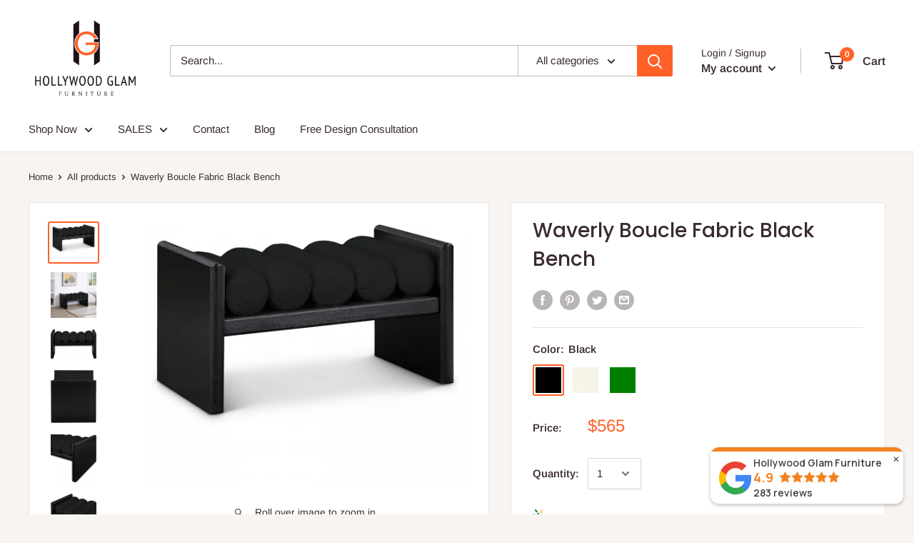

--- FILE ---
content_type: text/html; charset=utf-8
request_url: https://www.hollywoodglamfurniture.com/products/waverly-black-boucle-fabric-bench
body_size: 51526
content:
<!doctype html>

<!-- Hotjar Tracking Code for https://www.hollywoodglamfurniture.com/ -->
<script>
    (function(h,o,t,j,a,r){
        h.hj=h.hj||function(){(h.hj.q=h.hj.q||[]).push(arguments)};
        h._hjSettings={hjid:3586485,hjsv:6};
        a=o.getElementsByTagName('head')[0];
        r=o.createElement('script');r.async=1;
        r.src=t+h._hjSettings.hjid+j+h._hjSettings.hjsv;
        a.appendChild(r);
    })(window,document,'https://static.hotjar.com/c/hotjar-','.js?sv=');
</script>

<html class="no-js" lang="en">
  <head><link id="TW_LINK" href="https://css.twik.io/62ce6e909e6b3.css" onload="window.TWIK_SB && window.TWIK_SB()" rel="stylesheet"/><script>!function(){window.TWIK_ID="62ce6e909e6b3",localStorage.tw_init=1;var t=document.documentElement;if(window.TWIK_SB=function(){t.style.visibility="",t.style.opacity=""},window.TWIK_RS=function(){var t=document.getElementById("TW_LINK");t&&t.parentElement&&t.parentElement.removeChild(t)},setTimeout(TWIK_RS,localStorage.tw_init?2e3:6e3),setTimeout(TWIK_SB,localStorage.tw_init?250:1e3),document.body)return TWIK_RS();t.style.visibility="hidden",t.style.opacity=0}();</script><script type="lazyloadscript" id="TW_SCRIPT" onload="window.TWIK_SB && window.TWIK_SB()" src="https://cdn.twik.io/tcs.js"></script>
<script src="//www.hollywoodglamfurniture.com/cdn/shop/t/19/assets/jquery.3.4.0.ets.js?v=157398224963696752601663833720" type="text/javascript" async></script>
    <meta charset="utf-8"> 
    <meta http-equiv="X-UA-Compatible" content="IE=edge,chrome=1">
    <meta name="viewport" content="width=device-width, initial-scale=1.0, height=device-height, minimum-scale=1.0, maximum-scale=1.0">
    <meta name="theme-color" content="#ff6128">
        <script>
      YETT_BLACKLIST = [/facebook/, /google-analytics/, /trekkie/, /boomerang/]
      !function(t,e){"object"==typeof exports&&"undefined"!=typeof module?e(exports):"function"==typeof define&&define.amd?define(["exports"],e):e(t.yett={})}(this,function(t){"use strict";var e={blacklist:window.YETT_BLACKLIST,whitelist:window.YETT_WHITELIST},r={blacklisted:[]},n=function(t,r){return t&&(!r||"javascript/blocked"!==r)&&(!e.blacklist||e.blacklist.some(function(e){return e.test(t)}))&&(!e.whitelist||e.whitelist.every(function(e){return!e.test(t)}))},i=function(t){var r=t.getAttribute("src");return e.blacklist&&e.blacklist.every(function(t){return!t.test(r)})||e.whitelist&&e.whitelist.some(function(t){return t.test(r)})},c=new MutationObserver(function(t){t.forEach(function(t){for(var e=t.addedNodes,i=function(t){var i=e[t];if(1===i.nodeType&&"SCRIPT"===i.tagName){var c=i.src,o=i.type;if(n(c,o)){r.blacklisted.push(i.cloneNode()),i.type="javascript/blocked";i.addEventListener("beforescriptexecute",function t(e){"javascript/blocked"===i.getAttribute("type")&&e.preventDefault(),i.removeEventListener("beforescriptexecute",t)}),i.parentElement.removeChild(i)}}},c=0;c<e.length;c++)i(c)})});c.observe(document.documentElement,{childList:!0,subtree:!0});var o=document.createElement;document.createElement=function(){for(var t=arguments.length,e=Array(t),r=0;r<t;r++)e[r]=arguments[r];if("script"!==e[0].toLowerCase())return o.bind(document).apply(void 0,e);var i=o.bind(document).apply(void 0,e),c=i.setAttribute.bind(i);return Object.defineProperties(i,{src:{get:function(){return i.getAttribute("src")},set:function(t){return n(t,i.type)&&c("type","javascript/blocked"),c("src",t),!0}},type:{set:function(t){var e=n(i.src,i.type)?"javascript/blocked":t;return c("type",e),!0}}}),i.setAttribute=function(t,e){"type"===t||"src"===t?i[t]=e:HTMLScriptElement.prototype.setAttribute.call(i,t,e)},i};var l=function(t){if(Array.isArray(t)){for(var e=0,r=Array(t.length);e<t.length;e++)r[e]=t[e];return r}return Array.from(t)},a=new RegExp("[|\\{}()[\\]^$+*?.]","g");t.unblock=function(){for(var t=arguments.length,n=Array(t),o=0;o<t;o++)n[o]=arguments[o];n.length<1?(e.blacklist=[],e.whitelist=[]):(e.blacklist&&(e.blacklist=e.blacklist.filter(function(t){return n.every(function(e){return!t.test(e)})})),e.whitelist&&(e.whitelist=[].concat(l(e.whitelist),l(n.map(function(t){var r=".*"+t.replace(a,"\\$&")+".*";return e.whitelist.find(function(t){return t.toString()===r.toString()})?null:new RegExp(r)}).filter(Boolean)))));for(var s=document.querySelectorAll('script[type="javascript/blocked"]'),u=0;u<s.length;u++){var p=s[u];i(p)&&(p.type="application/javascript",r.blacklisted.push(p),p.parentElement.removeChild(p))}var d=0;[].concat(l(r.blacklisted)).forEach(function(t,e){if(i(t)){var n=document.createElement("script");n.setAttribute("src",t.src),n.setAttribute("type","application/javascript"),document.head.appendChild(n),r.blacklisted.splice(e-d,1),d++}}),e.blacklist&&e.blacklist.length<1&&c.disconnect()},Object.defineProperty(t,"__esModule",{value:!0})});
    </script>

<meta name="google-site-verification" content="d6juAMHjstHl7IpRQBF4aIt1TbsJiobdZfP4NfhbqAg" />
<meta name="google-site-verification" content="FWsc6v--L1ooNnax1MYdt5_wDoLasmLq1NJi4CMPrQE" />    
    <title>Waverly Boucle Fabric Black Bench &ndash; Hollywood Glam Furnitures
</title>

     
      
          <meta name="description" content="Elegant and eye-catching, the stunning black Waverly Bench from Meridian Furniture is the perfect addition to any space. Solid Wood Rich Black Finish Luxurious Black Boucle Fabric Contemporary Design Specifications Dimensions: 32&quot; W x 19&quot; D x 18&quot; H Weight: 51.7 lb. Color:Black, Cream, Green Style:Contemporary Finish:Bl">
      
  

  <link rel="canonical" href="https://www.hollywoodglamfurniture.com/products/waverly-black-boucle-fabric-bench"><link rel="shortcut icon" href="//www.hollywoodglamfurniture.com/cdn/shop/files/favicon-32x32_32x32.png?v=1690329403" type="image/png"><meta property="og:type" content="product">
  <meta property="og:title" content="Waverly Boucle Fabric Black Bench"><meta property="og:image" content="http://www.hollywoodglamfurniture.com/cdn/shop/products/21572_1024x.jpg?v=1668727215">
    <meta property="og:image:secure_url" content="https://www.hollywoodglamfurniture.com/cdn/shop/products/21572_1024x.jpg?v=1668727215"><meta property="og:image" content="http://www.hollywoodglamfurniture.com/cdn/shop/products/21572-1_1024x.jpg?v=1668727234">
    <meta property="og:image:secure_url" content="https://www.hollywoodglamfurniture.com/cdn/shop/products/21572-1_1024x.jpg?v=1668727234"><meta property="og:image" content="http://www.hollywoodglamfurniture.com/cdn/shop/products/21572-2_1024x.jpg?v=1668727251">
    <meta property="og:image:secure_url" content="https://www.hollywoodglamfurniture.com/cdn/shop/products/21572-2_1024x.jpg?v=1668727251"><meta property="product:price:amount" content="450.00">
  <meta property="product:price:currency" content="USD"><meta property="og:description" content="Elegant and eye-catching, the stunning black Waverly Bench from Meridian Furniture is the perfect addition to any space. Solid Wood Rich Black Finish Luxurious Black Boucle Fabric Contemporary Design Specifications Dimensions: 32&quot; W x 19&quot; D x 18&quot; H Weight: 51.7 lb. Color:Black, Cream, Green Style:Contemporary Finish:Bl"><meta property="og:url" content="https://www.hollywoodglamfurniture.com/products/waverly-black-boucle-fabric-bench">
<meta property="og:site_name" content="Hollywood Glam Furnitures"><meta name="twitter:card" content="summary"><meta name="twitter:title" content="Waverly Boucle Fabric Black Bench">
  <meta name="twitter:description" content="Elegant and eye-catching, the stunning black Waverly Bench from Meridian Furniture is the perfect addition to any space.

Solid Wood Rich Black Finish
Luxurious Black Boucle Fabric
Contemporary Design

Specifications



Dimensions: 32&quot; W x 19&quot; D x 18&quot; H


Weight: 51.7 lb.


Color:Black, Cream, Green


Style:Contemporary


Finish:Black


Material:Rubber Wood


Collection:Waverly


Arm Height:18&quot;


Item Type:Bench


">
  <meta name="twitter:image" content="https://www.hollywoodglamfurniture.com/cdn/shop/products/21572_600x600_crop_center.jpg?v=1668727215">
    
    <link rel="preload" href="//www.hollywoodglamfurniture.com/cdn/shop/t/19/assets/datacue-custom.css?v=45058175099483458181664286919" as="style"><link rel="preconnect" href="//fonts.shopifycdn.com">
    <link rel="dns-prefetch" href="//productreviews.shopifycdn.com">
    <link rel="dns-prefetch" href="//maps.googleapis.com">
    <link rel="dns-prefetch" href="//maps.gstatic.com">

    <!-- "snippets/buddha-megamenu-before.liquid" was not rendered, the associated app was uninstalled -->
  <!-- "snippets/buddha-megamenu.liquid" was not rendered, the associated app was uninstalled -->
<img width="99999" height="99999" alt=”image” class=”nolazyload” style="pointer-events: none; position: absolute; top: 0; left: 0; width: 96vw; height: 96vh; max-width: 99vw; max-height: 99vh;" src="[data-uri]">
<script>window.performance && window.performance.mark && window.performance.mark('shopify.content_for_header.start');</script><meta name="google-site-verification" content="cyr6y05Wl1O4fq9lZohciUCgY6Up1Zjt2a4FLmmNtCY">
<meta name="google-site-verification" content="2vallXw_s-FHLmECchYsZAWHE0IDTZZTCR9vybvCtpA">
<meta name="facebook-domain-verification" content="g4r9qpmssyl151f0smj6llqvp1ganq">
<meta name="facebook-domain-verification" content="tvrkd1fpr8umo319ss2i101klazzs2">
<meta id="shopify-digital-wallet" name="shopify-digital-wallet" content="/9860481079/digital_wallets/dialog">
<meta name="shopify-checkout-api-token" content="9953c1a53ac5caa0b355b6d157d466e1">
<meta id="in-context-paypal-metadata" data-shop-id="9860481079" data-venmo-supported="false" data-environment="production" data-locale="en_US" data-paypal-v4="true" data-currency="USD">
<link rel="alternate" type="application/json+oembed" href="https://www.hollywoodglamfurniture.com/products/waverly-black-boucle-fabric-bench.oembed">
<script async="async" src="/checkouts/internal/preloads.js?locale=en-US"></script>
<link rel="preconnect" href="https://shop.app" crossorigin="anonymous">
<script async="async" data-src="https://shop.app/checkouts/internal/preloads.js?locale=en-US&shop_id=9860481079" crossorigin="anonymous"></script>
<script id="apple-pay-shop-capabilities" type="application/json">{"shopId":9860481079,"countryCode":"US","currencyCode":"USD","merchantCapabilities":["supports3DS"],"merchantId":"gid:\/\/shopify\/Shop\/9860481079","merchantName":"Hollywood Glam Furnitures","requiredBillingContactFields":["postalAddress","email","phone"],"requiredShippingContactFields":["postalAddress","email","phone"],"shippingType":"shipping","supportedNetworks":["visa","masterCard","amex","discover","elo","jcb"],"total":{"type":"pending","label":"Hollywood Glam Furnitures","amount":"1.00"},"shopifyPaymentsEnabled":true,"supportsSubscriptions":true}</script>
<script id="shopify-features" type="application/json">{"accessToken":"9953c1a53ac5caa0b355b6d157d466e1","betas":["rich-media-storefront-analytics"],"domain":"www.hollywoodglamfurniture.com","predictiveSearch":true,"shopId":9860481079,"locale":"en"}</script>
<script>var Shopify = Shopify || {};
Shopify.shop = "hollywood-glam-furnitures.myshopify.com";
Shopify.locale = "en";
Shopify.currency = {"active":"USD","rate":"1.0"};
Shopify.country = "US";
Shopify.theme = {"name":"Warehouse[ SEP 22 - CED OPT ]","id":135747698938,"schema_name":"Warehouse","schema_version":"1.6.2","theme_store_id":871,"role":"main"};
Shopify.theme.handle = "null";
Shopify.theme.style = {"id":null,"handle":null};
Shopify.cdnHost = "www.hollywoodglamfurniture.com/cdn";
Shopify.routes = Shopify.routes || {};
Shopify.routes.root = "/";</script>
<script type="module">!function(o){(o.Shopify=o.Shopify||{}).modules=!0}(window);</script>
<script>!function(o){function n(){var o=[];function n(){o.push(Array.prototype.slice.apply(arguments))}return n.q=o,n}var t=o.Shopify=o.Shopify||{};t.loadFeatures=n(),t.autoloadFeatures=n()}(window);</script>
<script>
  window.ShopifyPay = window.ShopifyPay || {};
  window.ShopifyPay.apiHost = "shop.app\/pay";
  window.ShopifyPay.redirectState = null;
</script>
<script id="shop-js-analytics" type="application/json">{"pageType":"product"}</script>
<script defer="defer" async type="module" data-src="//www.hollywoodglamfurniture.com/cdn/shopifycloud/shop-js/modules/v2/client.init-shop-cart-sync_BN7fPSNr.en.esm.js"></script>
<script defer="defer" async type="module" data-src="//www.hollywoodglamfurniture.com/cdn/shopifycloud/shop-js/modules/v2/chunk.common_Cbph3Kss.esm.js"></script>
<script defer="defer" async type="module" data-src="//www.hollywoodglamfurniture.com/cdn/shopifycloud/shop-js/modules/v2/chunk.modal_DKumMAJ1.esm.js"></script>
<script type="module">
  await import("//www.hollywoodglamfurniture.com/cdn/shopifycloud/shop-js/modules/v2/client.init-shop-cart-sync_BN7fPSNr.en.esm.js");
await import("//www.hollywoodglamfurniture.com/cdn/shopifycloud/shop-js/modules/v2/chunk.common_Cbph3Kss.esm.js");
await import("//www.hollywoodglamfurniture.com/cdn/shopifycloud/shop-js/modules/v2/chunk.modal_DKumMAJ1.esm.js");

  window.Shopify.SignInWithShop?.initShopCartSync?.({"fedCMEnabled":true,"windoidEnabled":true});

</script>
<script>
  window.Shopify = window.Shopify || {};
  if (!window.Shopify.featureAssets) window.Shopify.featureAssets = {};
  window.Shopify.featureAssets['shop-js'] = {"shop-cart-sync":["modules/v2/client.shop-cart-sync_CJVUk8Jm.en.esm.js","modules/v2/chunk.common_Cbph3Kss.esm.js","modules/v2/chunk.modal_DKumMAJ1.esm.js"],"init-fed-cm":["modules/v2/client.init-fed-cm_7Fvt41F4.en.esm.js","modules/v2/chunk.common_Cbph3Kss.esm.js","modules/v2/chunk.modal_DKumMAJ1.esm.js"],"init-shop-email-lookup-coordinator":["modules/v2/client.init-shop-email-lookup-coordinator_Cc088_bR.en.esm.js","modules/v2/chunk.common_Cbph3Kss.esm.js","modules/v2/chunk.modal_DKumMAJ1.esm.js"],"init-windoid":["modules/v2/client.init-windoid_hPopwJRj.en.esm.js","modules/v2/chunk.common_Cbph3Kss.esm.js","modules/v2/chunk.modal_DKumMAJ1.esm.js"],"shop-button":["modules/v2/client.shop-button_B0jaPSNF.en.esm.js","modules/v2/chunk.common_Cbph3Kss.esm.js","modules/v2/chunk.modal_DKumMAJ1.esm.js"],"shop-cash-offers":["modules/v2/client.shop-cash-offers_DPIskqss.en.esm.js","modules/v2/chunk.common_Cbph3Kss.esm.js","modules/v2/chunk.modal_DKumMAJ1.esm.js"],"shop-toast-manager":["modules/v2/client.shop-toast-manager_CK7RT69O.en.esm.js","modules/v2/chunk.common_Cbph3Kss.esm.js","modules/v2/chunk.modal_DKumMAJ1.esm.js"],"init-shop-cart-sync":["modules/v2/client.init-shop-cart-sync_BN7fPSNr.en.esm.js","modules/v2/chunk.common_Cbph3Kss.esm.js","modules/v2/chunk.modal_DKumMAJ1.esm.js"],"init-customer-accounts-sign-up":["modules/v2/client.init-customer-accounts-sign-up_CfPf4CXf.en.esm.js","modules/v2/client.shop-login-button_DeIztwXF.en.esm.js","modules/v2/chunk.common_Cbph3Kss.esm.js","modules/v2/chunk.modal_DKumMAJ1.esm.js"],"pay-button":["modules/v2/client.pay-button_CgIwFSYN.en.esm.js","modules/v2/chunk.common_Cbph3Kss.esm.js","modules/v2/chunk.modal_DKumMAJ1.esm.js"],"init-customer-accounts":["modules/v2/client.init-customer-accounts_DQ3x16JI.en.esm.js","modules/v2/client.shop-login-button_DeIztwXF.en.esm.js","modules/v2/chunk.common_Cbph3Kss.esm.js","modules/v2/chunk.modal_DKumMAJ1.esm.js"],"avatar":["modules/v2/client.avatar_BTnouDA3.en.esm.js"],"init-shop-for-new-customer-accounts":["modules/v2/client.init-shop-for-new-customer-accounts_CsZy_esa.en.esm.js","modules/v2/client.shop-login-button_DeIztwXF.en.esm.js","modules/v2/chunk.common_Cbph3Kss.esm.js","modules/v2/chunk.modal_DKumMAJ1.esm.js"],"shop-follow-button":["modules/v2/client.shop-follow-button_BRMJjgGd.en.esm.js","modules/v2/chunk.common_Cbph3Kss.esm.js","modules/v2/chunk.modal_DKumMAJ1.esm.js"],"checkout-modal":["modules/v2/client.checkout-modal_B9Drz_yf.en.esm.js","modules/v2/chunk.common_Cbph3Kss.esm.js","modules/v2/chunk.modal_DKumMAJ1.esm.js"],"shop-login-button":["modules/v2/client.shop-login-button_DeIztwXF.en.esm.js","modules/v2/chunk.common_Cbph3Kss.esm.js","modules/v2/chunk.modal_DKumMAJ1.esm.js"],"lead-capture":["modules/v2/client.lead-capture_DXYzFM3R.en.esm.js","modules/v2/chunk.common_Cbph3Kss.esm.js","modules/v2/chunk.modal_DKumMAJ1.esm.js"],"shop-login":["modules/v2/client.shop-login_CA5pJqmO.en.esm.js","modules/v2/chunk.common_Cbph3Kss.esm.js","modules/v2/chunk.modal_DKumMAJ1.esm.js"],"payment-terms":["modules/v2/client.payment-terms_BxzfvcZJ.en.esm.js","modules/v2/chunk.common_Cbph3Kss.esm.js","modules/v2/chunk.modal_DKumMAJ1.esm.js"]};
</script>
<script>(function() {
  var isLoaded = false;
  function asyncLoad() {
    if (isLoaded) return;
    isLoaded = true;
    var urls = ["https:\/\/cdn.nfcube.com\/instafeed-55940e917f20551b714391f8de1ca5d1.js?shop=hollywood-glam-furnitures.myshopify.com","https:\/\/cdn.grw.reputon.com\/assets\/widget.js?shop=hollywood-glam-furnitures.myshopify.com","https:\/\/static.klaviyo.com\/onsite\/js\/klaviyo.js?company_id=TsUPVZ\u0026shop=hollywood-glam-furnitures.myshopify.com","https:\/\/cdn.rebuyengine.com\/onsite\/js\/rebuy.js?shop=hollywood-glam-furnitures.myshopify.com","https:\/\/cdn.rebuyengine.com\/onsite\/js\/rebuy.js?shop=hollywood-glam-furnitures.myshopify.com"];
    for (var i = 0; i < urls.length; i++) {
      var s = document.createElement('script');
      s.type = 'text/javascript';
      s.async = true;
      s.src = urls[i];
      var x = document.getElementsByTagName('script')[0];
      x.parentNode.insertBefore(s, x);
    }
  };
  document.addEventListener('asyncLazyLoad',function(event){asyncLoad();});if(window.attachEvent) {
    window.attachEvent('onload', function(){});
  } else {
    window.addEventListener('load', function(){}, false);
  }
})();</script>
<script id="__st">var __st={"a":9860481079,"offset":-28800,"reqid":"af1fe94b-d6fc-4317-940b-ed109c04e5db-1770144240","pageurl":"www.hollywoodglamfurniture.com\/products\/waverly-black-boucle-fabric-bench","u":"7759c9a95e42","p":"product","rtyp":"product","rid":7841715192058};</script>
<script>window.ShopifyPaypalV4VisibilityTracking = true;</script>
<script id="captcha-bootstrap">!function(){'use strict';const t='contact',e='account',n='new_comment',o=[[t,t],['blogs',n],['comments',n],[t,'customer']],c=[[e,'customer_login'],[e,'guest_login'],[e,'recover_customer_password'],[e,'create_customer']],r=t=>t.map((([t,e])=>`form[action*='/${t}']:not([data-nocaptcha='true']) input[name='form_type'][value='${e}']`)).join(','),a=t=>()=>t?[...document.querySelectorAll(t)].map((t=>t.form)):[];function s(){const t=[...o],e=r(t);return a(e)}const i='password',u='form_key',d=['recaptcha-v3-token','g-recaptcha-response','h-captcha-response',i],f=()=>{try{return window.sessionStorage}catch{return}},m='__shopify_v',_=t=>t.elements[u];function p(t,e,n=!1){try{const o=window.sessionStorage,c=JSON.parse(o.getItem(e)),{data:r}=function(t){const{data:e,action:n}=t;return t[m]||n?{data:e,action:n}:{data:t,action:n}}(c);for(const[e,n]of Object.entries(r))t.elements[e]&&(t.elements[e].value=n);n&&o.removeItem(e)}catch(o){console.error('form repopulation failed',{error:o})}}const l='form_type',E='cptcha';function T(t){t.dataset[E]=!0}const w=window,h=w.document,L='Shopify',v='ce_forms',y='captcha';let A=!1;((t,e)=>{const n=(g='f06e6c50-85a8-45c8-87d0-21a2b65856fe',I='https://cdn.shopify.com/shopifycloud/storefront-forms-hcaptcha/ce_storefront_forms_captcha_hcaptcha.v1.5.2.iife.js',D={infoText:'Protected by hCaptcha',privacyText:'Privacy',termsText:'Terms'},(t,e,n)=>{const o=w[L][v],c=o.bindForm;if(c)return c(t,g,e,D).then(n);var r;o.q.push([[t,g,e,D],n]),r=I,A||(h.body.append(Object.assign(h.createElement('script'),{id:'captcha-provider',async:!0,src:r})),A=!0)});var g,I,D;w[L]=w[L]||{},w[L][v]=w[L][v]||{},w[L][v].q=[],w[L][y]=w[L][y]||{},w[L][y].protect=function(t,e){n(t,void 0,e),T(t)},Object.freeze(w[L][y]),function(t,e,n,w,h,L){const[v,y,A,g]=function(t,e,n){const i=e?o:[],u=t?c:[],d=[...i,...u],f=r(d),m=r(i),_=r(d.filter((([t,e])=>n.includes(e))));return[a(f),a(m),a(_),s()]}(w,h,L),I=t=>{const e=t.target;return e instanceof HTMLFormElement?e:e&&e.form},D=t=>v().includes(t);t.addEventListener('submit',(t=>{const e=I(t);if(!e)return;const n=D(e)&&!e.dataset.hcaptchaBound&&!e.dataset.recaptchaBound,o=_(e),c=g().includes(e)&&(!o||!o.value);(n||c)&&t.preventDefault(),c&&!n&&(function(t){try{if(!f())return;!function(t){const e=f();if(!e)return;const n=_(t);if(!n)return;const o=n.value;o&&e.removeItem(o)}(t);const e=Array.from(Array(32),(()=>Math.random().toString(36)[2])).join('');!function(t,e){_(t)||t.append(Object.assign(document.createElement('input'),{type:'hidden',name:u})),t.elements[u].value=e}(t,e),function(t,e){const n=f();if(!n)return;const o=[...t.querySelectorAll(`input[type='${i}']`)].map((({name:t})=>t)),c=[...d,...o],r={};for(const[a,s]of new FormData(t).entries())c.includes(a)||(r[a]=s);n.setItem(e,JSON.stringify({[m]:1,action:t.action,data:r}))}(t,e)}catch(e){console.error('failed to persist form',e)}}(e),e.submit())}));const S=(t,e)=>{t&&!t.dataset[E]&&(n(t,e.some((e=>e===t))),T(t))};for(const o of['focusin','change'])t.addEventListener(o,(t=>{const e=I(t);D(e)&&S(e,y())}));const B=e.get('form_key'),M=e.get(l),P=B&&M;t.addEventListener('DOMContentLoaded',(()=>{const t=y();if(P)for(const e of t)e.elements[l].value===M&&p(e,B);[...new Set([...A(),...v().filter((t=>'true'===t.dataset.shopifyCaptcha))])].forEach((e=>S(e,t)))}))}(h,new URLSearchParams(w.location.search),n,t,e,['guest_login'])})(!0,!0)}();</script>
<script integrity="sha256-4kQ18oKyAcykRKYeNunJcIwy7WH5gtpwJnB7kiuLZ1E=" data-source-attribution="shopify.loadfeatures" defer="defer" data-src="//www.hollywoodglamfurniture.com/cdn/shopifycloud/storefront/assets/storefront/load_feature-a0a9edcb.js" crossorigin="anonymous"></script>
<script crossorigin="anonymous" defer="defer" data-src="//www.hollywoodglamfurniture.com/cdn/shopifycloud/storefront/assets/shopify_pay/storefront-65b4c6d7.js?v=20250812"></script>
<script data-source-attribution="shopify.dynamic_checkout.dynamic.init">var Shopify=Shopify||{};Shopify.PaymentButton=Shopify.PaymentButton||{isStorefrontPortableWallets:!0,init:function(){window.Shopify.PaymentButton.init=function(){};var t=document.createElement("script");t.data-src="https://www.hollywoodglamfurniture.com/cdn/shopifycloud/portable-wallets/latest/portable-wallets.en.js",t.type="module",document.head.appendChild(t)}};
</script>
<script data-source-attribution="shopify.dynamic_checkout.buyer_consent">
  function portableWalletsHideBuyerConsent(e){var t=document.getElementById("shopify-buyer-consent"),n=document.getElementById("shopify-subscription-policy-button");t&&n&&(t.classList.add("hidden"),t.setAttribute("aria-hidden","true"),n.removeEventListener("click",e))}function portableWalletsShowBuyerConsent(e){var t=document.getElementById("shopify-buyer-consent"),n=document.getElementById("shopify-subscription-policy-button");t&&n&&(t.classList.remove("hidden"),t.removeAttribute("aria-hidden"),n.addEventListener("click",e))}window.Shopify?.PaymentButton&&(window.Shopify.PaymentButton.hideBuyerConsent=portableWalletsHideBuyerConsent,window.Shopify.PaymentButton.showBuyerConsent=portableWalletsShowBuyerConsent);
</script>
<script>
  function portableWalletsCleanup(e){e&&e.src&&console.error("Failed to load portable wallets script "+e.src);var t=document.querySelectorAll("shopify-accelerated-checkout .shopify-payment-button__skeleton, shopify-accelerated-checkout-cart .wallet-cart-button__skeleton"),e=document.getElementById("shopify-buyer-consent");for(let e=0;e<t.length;e++)t[e].remove();e&&e.remove()}function portableWalletsNotLoadedAsModule(e){e instanceof ErrorEvent&&"string"==typeof e.message&&e.message.includes("import.meta")&&"string"==typeof e.filename&&e.filename.includes("portable-wallets")&&(window.removeEventListener("error",portableWalletsNotLoadedAsModule),window.Shopify.PaymentButton.failedToLoad=e,"loading"===document.readyState?document.addEventListener("DOMContentLoaded",window.Shopify.PaymentButton.init):window.Shopify.PaymentButton.init())}window.addEventListener("error",portableWalletsNotLoadedAsModule);
</script>

<script type="module" data-src="https://www.hollywoodglamfurniture.com/cdn/shopifycloud/portable-wallets/latest/portable-wallets.en.js" onError="portableWalletsCleanup(this)" crossorigin="anonymous"></script>
<script nomodule>
  document.addEventListener("DOMContentLoaded", portableWalletsCleanup);
</script>

<link id="shopify-accelerated-checkout-styles" rel="stylesheet" media="screen" href="https://www.hollywoodglamfurniture.com/cdn/shopifycloud/portable-wallets/latest/accelerated-checkout-backwards-compat.css" crossorigin="anonymous">
<style id="shopify-accelerated-checkout-cart">
        #shopify-buyer-consent {
  margin-top: 1em;
  display: inline-block;
  width: 100%;
}

#shopify-buyer-consent.hidden {
  display: none;
}

#shopify-subscription-policy-button {
  background: none;
  border: none;
  padding: 0;
  text-decoration: underline;
  font-size: inherit;
  cursor: pointer;
}

#shopify-subscription-policy-button::before {
  box-shadow: none;
}

      </style>

<script>window.performance && window.performance.mark && window.performance.mark('shopify.content_for_header.end');</script>

<link rel="preload" href="//www.hollywoodglamfurniture.com/cdn/shop/t/19/assets/globo.alsobought.css?v=129132151651155351301663833720" as="style"><script type="text/javascript">window.moneyFormat = "${{amount}}";
    window.shopCurrency = "USD";
    window.assetsUrl = '//www.hollywoodglamfurniture.com/cdn/shop/t/19/assets/';
  </script>
  <link href="//www.hollywoodglamfurniture.com/cdn/shop/t/19/assets/globo.alsobought.css?v=129132151651155351301663833720" rel="stylesheet" type="text/css" media="all" />  <script src="//www.hollywoodglamfurniture.com/cdn/shop/t/19/assets/globo.alsobought.js?v=55641921801928829261663833720" data-instant-track type="text/javascript" ></script>
  <script data-instant-track>
    var globoAlsoBought = new globoAlsoBought({
      apiUrl: "https://related-products.globosoftware.net/v2/public/api",
      shop: "hollywood-glam-furnitures.myshopify.com",
      domain: "www.hollywoodglamfurniture.com",
      view_name: 'globo.related',
      cart_properties_name: 'utm_source',
      cart_properties_value: 'globoRelatedProducts',
      manualRecommendations: {},
      discount: false,
      redirect: true,
      exclude_tags: [],
      carousel_items: 6,
      carousel_autoplay: false,
      productBoughtTogether: {
        enable: true,
        limit: 10,
        random: false,
        template: 2,
        thisItem: true,
        conditions: ["vendor","type","collection","tags","global"]
      },
      productRelated: {
        enable: true,
        limit: 10,
        random: false,
        template: 1,
        thisItem: false,
        conditions: ["vendor","type","collection","tags","global"]
      },
      cart: {
        enable: true,
        limit: 10,
        random: false,
        template: 3,
        conditions: ["tags","global"],
        products: []
      },product: {
          id: 7841715192058,
          title: "Waverly Boucle Fabric Black Bench",
          handle: "waverly-black-boucle-fabric-bench",
          price: 45000,
          compare_at_price: null,
          images: ["//www.hollywoodglamfurniture.com/cdn/shop/products/21572.jpg?v=1668727215"],
          variants: [{"id":43658360226042,"title":"Black","option1":"Black","option2":null,"option3":null,"sku":"176Black","requires_shipping":true,"taxable":true,"featured_image":{"id":38421170880762,"product_id":7841715192058,"position":1,"created_at":"2022-11-17T15:20:13-08:00","updated_at":"2022-11-17T15:20:15-08:00","alt":null,"width":900,"height":724,"src":"\/\/www.hollywoodglamfurniture.com\/cdn\/shop\/products\/21572.jpg?v=1668727215","variant_ids":[43658360226042]},"available":true,"name":"Waverly Boucle Fabric Black Bench - Black","public_title":"Black","options":["Black"],"price":56500,"weight":0,"compare_at_price":null,"inventory_management":"shopify","barcode":"094308274744","featured_media":{"alt":null,"id":31016740258042,"position":1,"preview_image":{"aspect_ratio":1.243,"height":724,"width":900,"src":"\/\/www.hollywoodglamfurniture.com\/cdn\/shop\/products\/21572.jpg?v=1668727215"}},"requires_selling_plan":false,"selling_plan_allocations":[]},{"id":43658360258810,"title":"Cream","option1":"Cream","option2":null,"option3":null,"sku":"176Cream","requires_shipping":true,"taxable":true,"featured_image":{"id":38421177729274,"product_id":7841715192058,"position":8,"created_at":"2022-11-17T15:22:54-08:00","updated_at":"2022-11-17T15:22:56-08:00","alt":null,"width":900,"height":724,"src":"\/\/www.hollywoodglamfurniture.com\/cdn\/shop\/products\/21573.jpg?v=1668727376","variant_ids":[43658360258810]},"available":true,"name":"Waverly Boucle Fabric Black Bench - Cream","public_title":"Cream","options":["Cream"],"price":56500,"weight":0,"compare_at_price":null,"inventory_management":"shopify","barcode":"094308274751","featured_media":{"alt":null,"id":31016747401466,"position":8,"preview_image":{"aspect_ratio":1.243,"height":724,"width":900,"src":"\/\/www.hollywoodglamfurniture.com\/cdn\/shop\/products\/21573.jpg?v=1668727376"}},"requires_selling_plan":false,"selling_plan_allocations":[]},{"id":43658360291578,"title":"Green","option1":"Green","option2":null,"option3":null,"sku":"176Green","requires_shipping":true,"taxable":true,"featured_image":{"id":38421182808314,"product_id":7841715192058,"position":15,"created_at":"2022-11-17T15:25:12-08:00","updated_at":"2022-11-17T15:25:13-08:00","alt":null,"width":900,"height":724,"src":"\/\/www.hollywoodglamfurniture.com\/cdn\/shop\/products\/21574.jpg?v=1668727513","variant_ids":[43658360291578]},"available":true,"name":"Waverly Boucle Fabric Black Bench - Green","public_title":"Green","options":["Green"],"price":45000,"weight":0,"compare_at_price":null,"inventory_management":"shopify","barcode":"094308274768","featured_media":{"alt":null,"id":31016752611578,"position":15,"preview_image":{"aspect_ratio":1.243,"height":724,"width":900,"src":"\/\/www.hollywoodglamfurniture.com\/cdn\/shop\/products\/21574.jpg?v=1668727513"}},"requires_selling_plan":false,"selling_plan_allocations":[]}],
          available: true,
          vendor: "Meridian Furniture",
          product_type: "Benches \u0026 Ottomans",
          tags: ["bench"],
          collection:"bench-ottoman"},no_image_url: "https://cdn.shopify.com/s/images/admin/no-image-large.gif"
    });
  </script>
  

    
  <script type="application/ld+json">
  {
    "@context": "http://schema.org",
    "@type": "Product",
    "offers": [{
          "@type": "Offer",
          "name": "Black",
          "availability":"https://schema.org/InStock",
          "price": "565.00",
          "priceCurrency": "USD",
          "priceValidUntil": "2026-02-13","sku": "176Black","url": "/products/waverly-black-boucle-fabric-bench/products/waverly-black-boucle-fabric-bench?variant=43658360226042"
        },
{
          "@type": "Offer",
          "name": "Cream",
          "availability":"https://schema.org/InStock",
          "price": "565.00",
          "priceCurrency": "USD",
          "priceValidUntil": "2026-02-13","sku": "176Cream","url": "/products/waverly-black-boucle-fabric-bench/products/waverly-black-boucle-fabric-bench?variant=43658360258810"
        },
{
          "@type": "Offer",
          "name": "Green",
          "availability":"https://schema.org/InStock",
          "price": "450.00",
          "priceCurrency": "USD",
          "priceValidUntil": "2026-02-13","sku": "176Green","url": "/products/waverly-black-boucle-fabric-bench/products/waverly-black-boucle-fabric-bench?variant=43658360291578"
        }
],
      "gtin12": "094308274744",
      "productId": "094308274744",

    "brand": {
      "name": "Meridian Furniture"
    },
    "name": "Waverly Boucle Fabric Black Bench",
    "description": "Elegant and eye-catching, the stunning black Waverly Bench from Meridian Furniture is the perfect addition to any space.\n\nSolid Wood Rich Black Finish\nLuxurious Black Boucle Fabric\nContemporary Design\n\nSpecifications\n\n\n\nDimensions: 32\" W x 19\" D x 18\" H\n\n\nWeight: 51.7 lb.\n\n\nColor:Black, Cream, Green\n\n\nStyle:Contemporary\n\n\nFinish:Black\n\n\nMaterial:Rubber Wood\n\n\nCollection:Waverly\n\n\nArm Height:18\"\n\n\nItem Type:Bench\n\n\n",
    "category": "Benches \u0026 Ottomans",
    "url": "/products/waverly-black-boucle-fabric-bench/products/waverly-black-boucle-fabric-bench",
    "sku": "176Black",
    "image": {
      "@type": "ImageObject",
      "url": "https://www.hollywoodglamfurniture.com/cdn/shop/products/21572_1024x.jpg?v=1668727215",
      "image": "https://www.hollywoodglamfurniture.com/cdn/shop/products/21572_1024x.jpg?v=1668727215",
      "name": "Waverly Boucle Fabric Black Bench",
      "width": "1024",
      "height": "1024"
    }
  }
  </script>


    <script>
      // This allows to expose several variables to the global scope, to be used in scripts
      window.theme = {
        template: "product",
        localeRootUrl: '',
        shopCurrency: "USD",
        cartCount: 0,
        customerId: null,
        moneyFormat: "${{amount}}",
        moneyWithCurrencyFormat: "${{amount}} USD",
        useNativeMultiCurrency: false,
        currencyConversionEnabled: false,
        currencyConversionMoneyFormat: "money_format",
        currencyConversionRoundAmounts: false,
        showDiscount: true,
        discountMode: "percentage",
        searchMode: "product",
        cartType: "page"
      };

      window.languages = {
        collectionOnSaleLabel: "Save {{savings}}",
        productFormUnavailable: "Unavailable",
        productFormAddToCart: "Add to cart",
        productFormSoldOut: "Sold out",
        shippingEstimatorNoResults: "No shipping could be found for your address.",
        shippingEstimatorOneResult: "There is one shipping rate for your address:",
        shippingEstimatorMultipleResults: "There are {{count}} shipping rates for your address:",
        shippingEstimatorErrors: "There are some errors:"
      };

      window.lazySizesConfig = {
        loadHidden: false,
        hFac: 0.8,
        expFactor: 3,
        customMedia: {
          '--phone': '(max-width: 640px)',
          '--tablet': '(min-width: 641px) and (max-width: 1023px)',
          '--lap': '(min-width: 1024px)'
        }
      };
document.documentElement.className = document.documentElement.className.replace('no-js', 'js');
 </script>

    <script src="//www.hollywoodglamfurniture.com/cdn/shop/t/19/assets/lazysizes.min.js?v=38423348123636194381663833720" async></script>

    
<script src="//polyfill-fastly.net/v3/polyfill.min.js?unknown=polyfill&features=fetch,Element.prototype.closest,Element.prototype.matches,Element.prototype.remove,Element.prototype.classList,Array.prototype.includes,Array.prototype.fill,String.prototype.includes,String.prototype.padStart,Object.assign,CustomEvent,Intl,URL,DOMTokenList,IntersectionObserver,IntersectionObserverEntry" defer></script>
    <script src="//www.hollywoodglamfurniture.com/cdn/shop/t/19/assets/libs.min.js?v=36629197183099365621663833720" defer></script>
    <script src="//www.hollywoodglamfurniture.com/cdn/shop/t/19/assets/theme.min.js?v=147768278078215118461663833720" defer></script>
    <script src="//www.hollywoodglamfurniture.com/cdn/shop/t/19/assets/custom.js?v=90373254691674712701663833720" defer></script>

  <style id="styles_css"></style>
<script>window.XMLHttpRequest?xmlhttp=new XMLHttpRequest:xmlhttp=new ActiveXObject("Microsoft.XMLHTTP"),xmlhttp.onreadystatechange=function(){4==xmlhttp.readyState&&200==xmlhttp.status&&(document.getElementById("styles_css").innerHTML=xmlhttp.responseText)},xmlhttp.open("GET","//www.hollywoodglamfurniture.com/cdn/shop/t/19/assets/theme.scss.css?v=46158122076529878501762656533",!1),xmlhttp.send();</script>

  <!-- datacue-version:4f924809e4e3d9bd -->
<link rel="preload" href="https://cdn.datacue.co/css/datacue-storefront.css" as="style"
onload="this.onload=null;this.rel='stylesheet'">
<script>
  (function() {
    window.datacueConfig = {
      api_key: 'hollywood-glam-furnitures.myshopify.com',
      page_type: 'product',
      user_id: 0,
      product_id: '7841715192058',
      variant_id: '43658360226042',
      category_name: null,
      term: null,
      options: { _staging: 'production' !== 'production' },
      product_update: {
        name: "Waverly Boucle Fabric Black Bench",
        brand: "Meridian Furniture",
        price: '45000',
        full_price: null,
        photo_url: "\/\/www.hollywoodglamfurniture.com\/cdn\/shop\/products\/21572.jpg?v=1668727215",
        available: true,
        stock: 10,
        main_category: 'benches-ottomans' || 'none',
        categories: ['all','bench-ottoman',]
      }
    };

    var s = document.createElement('style');
    s.innerHTML = ''
      + '.datacue-overlay-enabled{visibility:hidden;}'
      + '.datacue-overlay-enabled.datacue-visible{visibility:visible;}';
    document.getElementsByTagName('head')[0].appendChild(s);

    var localStorageAvailable = (function() {
      try {
        var v = '__datacue_storage_test';
        window.localStorage.setItem(v, v);
        window.localStorage.removeItem(v);
        return true;
      } catch (e) {
        return false;
      }
    }());

    function xhr(method, url, data, success) {
      if (!success && typeof data === 'function') {
        success = data;
        data = null;
      }

      if (data) {
        if (method.toLowerCase() === 'get') {
          // very simple query string serialization, flat objects only!
          data = Object.keys(data).map(function(key) {
            return encodeURIComponent(key) + '=' + (data[key] ? encodeURIComponent(data[key]) : '');
          }).join('&');

          url += '?' + data;
          data = undefined;
        } else {
          data = JSON.stringify(data);
        }
      }

      var req = new XMLHttpRequest();
      req.open(method, url);

      if (data) {
        req.setRequestHeader('Content-Type', 'application/json');
      }

      if (typeof success === 'function') {
        req.onload = function() {
          if (req.status >= 200 && req.status < 400) {
            success(req.responseText);
          }
        };
      }

      req.send(data);
    }

    function trackCart() {
      var shop = window.location.protocol + '//' + window.location.host + '/';
      var proxy = shop + 'a/datacue';

      xhr('get', shop + 'cart.js', function(res) {
        var cart = JSON.parse(res);

        var sendEvent = true;
        if (localStorageAvailable) {
          var key = 'datacue-shopify-cart-checksum';
          var checksum = cart.token + ';' + (cart.items || []).map(function(item) {
            return item.variant_id + ':' + item.quantity;
          }).sort().join(';');

          var prev = window.localStorage.getItem(key);
          if (checksum !== prev) {
            window.localStorage.setItem(key, checksum);
          } else {
            sendEvent = false;
          }
        }

        if (sendEvent) {
          xhr('get', proxy, {
            cart_token: cart.token,
            user_id: window.datacue.getUser().user_id,
            anonymous_id: window.datacue.getUser().anonymous_id
          });
        }
      });
    }

    window._datacuePostInitHook = trackCart;

    document.addEventListener('DOMContentLoaded', function() {
      var banners = document.querySelector('.datacue-overlay-enabled');
      if (!banners) {
        return;
      }

      banners.className += ' datacue-visible datacue-overlay-active';

      window.datacueMeta.overlayTimer = setTimeout(function() {
        if (banners.className.match('datacue-overlay-active') && !banners.className.match('datacue-overlay-fading')) {
          banners.className += ' datacue-overlay-fading';
          setTimeout(function() {
            banners.className = banners.className.replace(/\s?datacue-overlay-(active|fading)/g, '');
          }, 500);
        }
      }, 5000);
    });
  }());
</script>
<!--  <script src="https://cdn.datacue.co/js/datacue.js"></script> 
<script src=""></script> -->
<link rel="preload" href="//www.hollywoodglamfurniture.com/cdn/shop/t/19/assets/datacue.js?v=156161971766906572441664189353" as="script">
<link rel="preload" href="//cdn.datacue.co/js/datacue-storefront.js" as="script">
<!-- <script src="https://cdn.datacue.co/js/datacue-storefront.js"></script> -->

  <link href="//www.hollywoodglamfurniture.com/cdn/shop/t/19/assets/datacue-custom.css?v=45058175099483458181664286919" rel="stylesheet" type="text/css" media="all" />

<link rel="preload" href="//www.hollywoodglamfurniture.com/cdn/shop/t/19/assets/ets_instagram_shopping_slider.css?v=85998654889071154501663833720" as="style" media="all">
<style type="text/css">.shopify-payment-button{display: none !important}</style>

<!-- Extend - Add necessary SDK script tags and configure the store -->
<script src="https://sdk.helloextend.com/extend-sdk-client/v1/extend-sdk-client.min.js" defer="defer"></script>  
<script src="https://sdk.helloextend.com/extend-sdk-client-shopify-addon/v1/extend-sdk-client-shopify-addon.min.js" defer="defer"></script>  
<script defer="defer" >
 window.addEventListener('DOMContentLoaded', function(){
  Extend.config({ storeId: '01d751e8-0019-4461-8510-6d340900a035', environment: 'production' })
  Extend.analytics = true;
 })
</script>

<!-- Extend - Render polyfills to enable IE11 support -->
<script defer="defer">
  window.addEventListener('DOMContentLoaded', function(){
    (function () {
      function URLSearchParams (searchString) {
        if(window.URLSearchParams){
          return new window.URLSearchParams(window.location.search).get(searchString)
        } else {
          var self = this;
          self.searchString = searchString;
          self.get = function (name) {
            var results = new RegExp('[\?&]' + name + '=([^&#]*)').exec(self.searchString);
            if (results == null) {
              return null;
            }
            else {
              return decodeURI(results[1]) || 0;
            }
          };
        } }
      window.Extend.URLSearchParams = URLSearchParams;
    })()
  })
</script>
<!-- usage: window.Extend.URLSearchParams('leadtoken') <-- returns the leadtoken regardless of browser -->


<script defer="defer">
  window.addEventListener('DOMContentLoaded', function(){
    (function () {
      function CustomEvent ( event, params ) {
        if ( typeof window.CustomEvent === "function" ) {
          return new window.CustomEvent(event, params);
        } else {
          params = params || { bubbles: false, cancelable: false, detail: null };
          var evt = document.createEvent( 'CustomEvent' );
          evt.initCustomEvent( event, params.bubbles, params.cancelable, params.detail );
          return evt;
        };
      }
      window.Extend.CustomEvent = CustomEvent;
    })();
  })
</script>
<!-- usage dispatching event:
window.dispatchEvent(window.Extend.CustomEvent('cartUpdated', { detail: cart })) params are not necessary -->


<!-- Extend - Render aftermarket integration snippet -->
<script defer="defer">

  window.addEventListener('DOMContentLoaded', function(){

    if (window.Extend && window.ExtendShopify && window.Shopify.currency.active === "USD") {

      var leadToken = window.Extend.URLSearchParams('leadToken');

      if(leadToken) {
        Extend.aftermarketModal.open({
          leadToken: leadToken,
          onClose: function(plan, product, quantity) {
            if(plan && product) {
              ExtendShopify.addPlanToCart({plan: plan, product: product, leadToken: leadToken, quantity: quantity || 1}, function() {
                window.location = '/cart'
              }) 
            }
          }
        }) 
      }

    }

  })

</script>

<!-- Extend - Render analytics -->
<script defer="defer">

  //run scripts on DOMContentLoaded to avoid affecting site load time
  window.addEventListener('DOMContentLoaded', function(){

    //Only run ajax integration if Extend and ExtendShopify is defined, the currency is set to USD and analytics are enabled
    if (window.Extend && window.ExtendShopify && window.Shopify.currency.active === 'USD' && Extend.analytics) {

      /***********************/
      /* util functions */
      /***********************/

      // getPlanId - Takes in the cart and a product ID and returns the plan ID for that product
      function getPlanId(cart, productId) {
        var planId;
        cart.items.forEach(function(item) {
          if (item.properties.Ref && item.properties.Ref === productId) planId = item.sku.toString();
        })
        return planId
      }

      /***********************/
      /* end util functions */
      /***********************/

      // productAnalytics() - Takes in the product ID and quantity at the time it is added to the cart
      var productAnalytics = function (prodId, prodQty) {
        if(!prodQty) prodQty = 1;
        if(prodId) {
          Extend.trackProductAddedToCart({
            productId: prodId.toString(),
            productQuantity: parseInt(prodQty),
          });
        }
      }

      // cartAnalytics() - Takes in the oldCart and the newCart at a point where the cart updates
      var cartAnalytics = function (oldCart, newCart) {
        if (oldCart && newCart && oldCart.items && newCart.items) {
          // Triggers if an item has been removed
          if (oldCart.items.length > newCart.items.length) {
            oldCart.items.forEach(function(currentItem) {
              var productFound = false
              newCart.items.forEach(function(currentNewItem) {
                if (currentItem.id == currentNewItem.id) {
                  productFound = true
                }       
              })
              if (productFound === false) {
                if (currentItem.vendor === "Extend" && currentItem && currentItem.sku && currentItem.properties.Ref) {
                  Extend.trackOfferRemovedFromCart({
                    productId: currentItem.properties.Ref.toString(),
                    planId: currentItem.sku.toString(),
                  });
                } else if (currentItem.id) {
                  Extend.trackProductRemovedFromCart({
                    productId: currentItem.id.toString(),
                  })
                }
              }
            })
            // Triggers if an item quantity has changed
          } else if (oldCart.item_count != newCart.item_count) {
            oldCart.items.forEach(function(currentItem) {
              newCart.items.forEach(function(currentNewItem) {
                // Runs when the updated item is found if its not an Extend warranty
                if (currentItem.id == currentNewItem.id && currentItem.quantity != currentNewItem.quantity && currentItem.vendor != "Extend") {
                  if(currentItem.id && currentNewItem.quantity && ExtendShopify.warrantyAlreadyInCart(currentItem.id.toString(), oldCart.items)){
                    //Gets the associated plan ID using the product ID
                    let planId = getPlanId(newCart, currentItem.id.toString())
                    //Product has warranty in cart
                    Extend.trackOfferUpdated({
                      productId: currentItem.id.toString(),
                      planId: planId,
                      updates: {
                        warrantyQuantity: parseInt(currentNewItem.quantity),
                        productQuantity: parseInt(currentNewItem.quantity),
                      },
                    });
                  } else if (currentItem.id && currentNewItem.quantity) {
                    //Product has no warranty in cart
                    Extend.trackProductUpdated({
                      productId: currentItem.id.toString(),
                      updates: {
                        productQuantity: parseInt(currentNewItem.quantity),
                      },
                    });
                  }
                }

              })
            })
          }
        }
      }

      window.Extend.productAnalytics = productAnalytics;
      window.Extend.cartAnalytics = cartAnalytics;

    }
  })

</script>
<!-- Extend - End Extend code -->

<!-- Extend -- Load product integration script -->
<script defer="defer">

  // Run scripts on DOMContentLoaded to avoid affecting site load time
  window.addEventListener('load', function(){

    // Checks if Extend lives in the window and the active currency is USD before showing Extend offers
    if (window.Extend && window.ExtendShopify && window.Shopify.currency.active === "USD") {

      /************************/
      /* Initial Variables */
      /************************/
      var productForm = document.querySelector('form[action="/cart/add"]'); // Change this to the product form element
      var addToCartButton = productForm.querySelector('button[type="submit"]'); // Change this to the Add-To-Cart element
      var extendOffer = productForm.querySelector('#extend-offer'); // extendOffer element

      /************************/
      /* initProductOffer */
      /************************/
      // Initializes product offers and handles ATC button functionality for the main PDP ATC
      function initProductOffer() {

        // Fail safes
        if(!productForm || !addToCartButton || !extendOffer) return;

        // Check if product is an extend warranty, if so disable the atc
        function isExtend() {
          if(meta.product && meta.product.vendor == "Extend"){
            addToCartButton.disabled = true;
          }
        }

        // Checks if product is an Extend warranty and if so disables 
        isExtend();

        var variantId;

        productForm.addEventListener('change', function () {
          window.setTimeout(function() {
            variantId = productForm.id.value
            if (variantId) {
            console.log("vID -slow", variantId);
              Extend.setActiveProduct(extendOffer, variantId);
              isExtend();
            }
          }, 500)         
        });

        // Grabs the variantId from the productForm and renders the initial offers for it
        variantId = productForm.id.value
        Extend.buttons.render(extendOffer, {referenceId: variantId })

        //click simulation handling add to cart
        function handleAddToCart(e) {
          e.preventDefault();
          e.stopImmediatePropagation();

          var quantityEl = productForm.querySelector('[name="quantity"]');
          var quantity = quantityEl && quantityEl.value;
          ExtendShopify.handleAddToCart(extendOffer, {
            quantity: quantity,
            modal: true,
            done: function () {
              // Trigger Analytics
              if (Extend.analytics) window.Extend.productAnalytics(variantId, quantity);
              // remove default click listener
              addToCartButton.removeEventListener('click', handleAddToCart, true);
              //click atc button
              addToCartButton.click();
              // add default click listener back
              addToCartButton.addEventListener('click', handleAddToCart, true);
            },
          });
        }

        //run handleCaddtoCart when we click ATC, capturing event
        addToCartButton.addEventListener('click', handleAddToCart, true);

      }

      // Initial product offer render
      initProductOffer();
    }

  })

</script>

<style>

  #extend-offer {
    padding-bottom: 5px;
  }

</style>
<!-- Extend -- End Extend code -->
    
<!-- Google Tag Manager -->
<script>(function(w,d,s,l,i){w[l]=w[l]||[];w[l].push({'gtm.start':
new Date().getTime(),event:'gtm.js'});var f=d.getElementsByTagName(s)[0],
j=d.createElement(s),dl=l!='dataLayer'?'&l='+l:'';j.async=true;j.src=
'https://www.googletagmanager.com/gtm.js?id='+i+dl;f.parentNode.insertBefore(j,f);
})(window,document,'script','dataLayer','GTM-NC2T4X73');</script>
<!-- End Google Tag Manager -->
    
	<script>var loox_global_hash = '1606514980424';</script><script>var loox_widgeton_caret = {"visible":true};</script><style>.loox-reviews-default { max-width: 1200px; margin: 0 auto; }.loox-rating .loox-icon.loox-caret { color:#333; cursor: pointer; }</style>
<!-- GSSTART Coming Soon code start. Do not change -->
<script type="text/javascript"> gsProductByVariant = {};  gsProductByVariant[43658360226042] =  1 ;  gsProductByVariant[43658360258810] =  1 ;  gsProductByVariant[43658360291578] =  1 ;   gsProductCSID = "7841715192058"; gsDefaultV = "43658360226042"; </script><script  type="text/javascript" src="https://gravity-software.com/js/shopify/pac_shop34139.js?v=gse70ff1a8887bf5ecc3dd392c4625828dxx4b94ecd02b638124848a96fe10050f17"></script>
<!-- Coming Soon code end. Do not change GSEND --><script>window.is_hulkpo_installed=true</script><!-- BEGIN app block: shopify://apps/klaviyo-email-marketing-sms/blocks/klaviyo-onsite-embed/2632fe16-c075-4321-a88b-50b567f42507 -->












  <script async src="https://static.klaviyo.com/onsite/js/TsUPVZ/klaviyo.js?company_id=TsUPVZ"></script>
  <script>!function(){if(!window.klaviyo){window._klOnsite=window._klOnsite||[];try{window.klaviyo=new Proxy({},{get:function(n,i){return"push"===i?function(){var n;(n=window._klOnsite).push.apply(n,arguments)}:function(){for(var n=arguments.length,o=new Array(n),w=0;w<n;w++)o[w]=arguments[w];var t="function"==typeof o[o.length-1]?o.pop():void 0,e=new Promise((function(n){window._klOnsite.push([i].concat(o,[function(i){t&&t(i),n(i)}]))}));return e}}})}catch(n){window.klaviyo=window.klaviyo||[],window.klaviyo.push=function(){var n;(n=window._klOnsite).push.apply(n,arguments)}}}}();</script>

  
    <script id="viewed_product">
      if (item == null) {
        var _learnq = _learnq || [];

        var MetafieldReviews = null
        var MetafieldYotpoRating = null
        var MetafieldYotpoCount = null
        var MetafieldLooxRating = null
        var MetafieldLooxCount = null
        var okendoProduct = null
        var okendoProductReviewCount = null
        var okendoProductReviewAverageValue = null
        try {
          // The following fields are used for Customer Hub recently viewed in order to add reviews.
          // This information is not part of __kla_viewed. Instead, it is part of __kla_viewed_reviewed_items
          MetafieldReviews = {};
          MetafieldYotpoRating = null
          MetafieldYotpoCount = null
          MetafieldLooxRating = null
          MetafieldLooxCount = null

          okendoProduct = null
          // If the okendo metafield is not legacy, it will error, which then requires the new json formatted data
          if (okendoProduct && 'error' in okendoProduct) {
            okendoProduct = null
          }
          okendoProductReviewCount = okendoProduct ? okendoProduct.reviewCount : null
          okendoProductReviewAverageValue = okendoProduct ? okendoProduct.reviewAverageValue : null
        } catch (error) {
          console.error('Error in Klaviyo onsite reviews tracking:', error);
        }

        var item = {
          Name: "Waverly Boucle Fabric Black Bench",
          ProductID: 7841715192058,
          Categories: ["All","Benches \u0026 Ottoman"],
          ImageURL: "https://www.hollywoodglamfurniture.com/cdn/shop/products/21572_grande.jpg?v=1668727215",
          URL: "https://www.hollywoodglamfurniture.com/products/waverly-black-boucle-fabric-bench",
          Brand: "Meridian Furniture",
          Price: "$450.00",
          Value: "450.00",
          CompareAtPrice: "$0.00"
        };
        _learnq.push(['track', 'Viewed Product', item]);
        _learnq.push(['trackViewedItem', {
          Title: item.Name,
          ItemId: item.ProductID,
          Categories: item.Categories,
          ImageUrl: item.ImageURL,
          Url: item.URL,
          Metadata: {
            Brand: item.Brand,
            Price: item.Price,
            Value: item.Value,
            CompareAtPrice: item.CompareAtPrice
          },
          metafields:{
            reviews: MetafieldReviews,
            yotpo:{
              rating: MetafieldYotpoRating,
              count: MetafieldYotpoCount,
            },
            loox:{
              rating: MetafieldLooxRating,
              count: MetafieldLooxCount,
            },
            okendo: {
              rating: okendoProductReviewAverageValue,
              count: okendoProductReviewCount,
            }
          }
        }]);
      }
    </script>
  




  <script>
    window.klaviyoReviewsProductDesignMode = false
  </script>







<!-- END app block --><!-- BEGIN app block: shopify://apps/precom-coming-soon-preorders/blocks/app-embed/7c015b04-7c8f-46b9-8c69-733f0ba3bb1b -->    <!-- GSSTART Coming Soon code start... Do not change -->
<script type="text/javascript"> gsProductByVariant = {};  gsProductByVariant[43658360226042] =  1 ;  gsProductByVariant[43658360258810] =  1 ;  gsProductByVariant[43658360291578] =  1 ;   gsProductCSID = "7841715192058"; gsDefaultV = "43658360226042"; </script><script    type="text/javascript" src="https://gravity-software.com/js/shopify/pac_shopbystore9860481079.js?v=ac70182e70ff1a8887bf5ecc3dd392c4625828d"></script>
<!-- Coming Soon code end. Do not change GSEND -->


    
<!-- END app block --><script src="https://cdn.shopify.com/extensions/019c054c-acaf-7202-a148-d081d9164e97/shopify-cli-157/assets/reputon-google-compact-slide-widget.js" type="text/javascript" defer="defer"></script>
<link href="https://monorail-edge.shopifysvc.com" rel="dns-prefetch">
<script>(function(){if ("sendBeacon" in navigator && "performance" in window) {try {var session_token_from_headers = performance.getEntriesByType('navigation')[0].serverTiming.find(x => x.name == '_s').description;} catch {var session_token_from_headers = undefined;}var session_cookie_matches = document.cookie.match(/_shopify_s=([^;]*)/);var session_token_from_cookie = session_cookie_matches && session_cookie_matches.length === 2 ? session_cookie_matches[1] : "";var session_token = session_token_from_headers || session_token_from_cookie || "";function handle_abandonment_event(e) {var entries = performance.getEntries().filter(function(entry) {return /monorail-edge.shopifysvc.com/.test(entry.name);});if (!window.abandonment_tracked && entries.length === 0) {window.abandonment_tracked = true;var currentMs = Date.now();var navigation_start = performance.timing.navigationStart;var payload = {shop_id: 9860481079,url: window.location.href,navigation_start,duration: currentMs - navigation_start,session_token,page_type: "product"};window.navigator.sendBeacon("https://monorail-edge.shopifysvc.com/v1/produce", JSON.stringify({schema_id: "online_store_buyer_site_abandonment/1.1",payload: payload,metadata: {event_created_at_ms: currentMs,event_sent_at_ms: currentMs}}));}}window.addEventListener('pagehide', handle_abandonment_event);}}());</script>
<script id="web-pixels-manager-setup">(function e(e,d,r,n,o){if(void 0===o&&(o={}),!Boolean(null===(a=null===(i=window.Shopify)||void 0===i?void 0:i.analytics)||void 0===a?void 0:a.replayQueue)){var i,a;window.Shopify=window.Shopify||{};var t=window.Shopify;t.analytics=t.analytics||{};var s=t.analytics;s.replayQueue=[],s.publish=function(e,d,r){return s.replayQueue.push([e,d,r]),!0};try{self.performance.mark("wpm:start")}catch(e){}var l=function(){var e={modern:/Edge?\/(1{2}[4-9]|1[2-9]\d|[2-9]\d{2}|\d{4,})\.\d+(\.\d+|)|Firefox\/(1{2}[4-9]|1[2-9]\d|[2-9]\d{2}|\d{4,})\.\d+(\.\d+|)|Chrom(ium|e)\/(9{2}|\d{3,})\.\d+(\.\d+|)|(Maci|X1{2}).+ Version\/(15\.\d+|(1[6-9]|[2-9]\d|\d{3,})\.\d+)([,.]\d+|)( \(\w+\)|)( Mobile\/\w+|) Safari\/|Chrome.+OPR\/(9{2}|\d{3,})\.\d+\.\d+|(CPU[ +]OS|iPhone[ +]OS|CPU[ +]iPhone|CPU IPhone OS|CPU iPad OS)[ +]+(15[._]\d+|(1[6-9]|[2-9]\d|\d{3,})[._]\d+)([._]\d+|)|Android:?[ /-](13[3-9]|1[4-9]\d|[2-9]\d{2}|\d{4,})(\.\d+|)(\.\d+|)|Android.+Firefox\/(13[5-9]|1[4-9]\d|[2-9]\d{2}|\d{4,})\.\d+(\.\d+|)|Android.+Chrom(ium|e)\/(13[3-9]|1[4-9]\d|[2-9]\d{2}|\d{4,})\.\d+(\.\d+|)|SamsungBrowser\/([2-9]\d|\d{3,})\.\d+/,legacy:/Edge?\/(1[6-9]|[2-9]\d|\d{3,})\.\d+(\.\d+|)|Firefox\/(5[4-9]|[6-9]\d|\d{3,})\.\d+(\.\d+|)|Chrom(ium|e)\/(5[1-9]|[6-9]\d|\d{3,})\.\d+(\.\d+|)([\d.]+$|.*Safari\/(?![\d.]+ Edge\/[\d.]+$))|(Maci|X1{2}).+ Version\/(10\.\d+|(1[1-9]|[2-9]\d|\d{3,})\.\d+)([,.]\d+|)( \(\w+\)|)( Mobile\/\w+|) Safari\/|Chrome.+OPR\/(3[89]|[4-9]\d|\d{3,})\.\d+\.\d+|(CPU[ +]OS|iPhone[ +]OS|CPU[ +]iPhone|CPU IPhone OS|CPU iPad OS)[ +]+(10[._]\d+|(1[1-9]|[2-9]\d|\d{3,})[._]\d+)([._]\d+|)|Android:?[ /-](13[3-9]|1[4-9]\d|[2-9]\d{2}|\d{4,})(\.\d+|)(\.\d+|)|Mobile Safari.+OPR\/([89]\d|\d{3,})\.\d+\.\d+|Android.+Firefox\/(13[5-9]|1[4-9]\d|[2-9]\d{2}|\d{4,})\.\d+(\.\d+|)|Android.+Chrom(ium|e)\/(13[3-9]|1[4-9]\d|[2-9]\d{2}|\d{4,})\.\d+(\.\d+|)|Android.+(UC? ?Browser|UCWEB|U3)[ /]?(15\.([5-9]|\d{2,})|(1[6-9]|[2-9]\d|\d{3,})\.\d+)\.\d+|SamsungBrowser\/(5\.\d+|([6-9]|\d{2,})\.\d+)|Android.+MQ{2}Browser\/(14(\.(9|\d{2,})|)|(1[5-9]|[2-9]\d|\d{3,})(\.\d+|))(\.\d+|)|K[Aa][Ii]OS\/(3\.\d+|([4-9]|\d{2,})\.\d+)(\.\d+|)/},d=e.modern,r=e.legacy,n=navigator.userAgent;return n.match(d)?"modern":n.match(r)?"legacy":"unknown"}(),u="modern"===l?"modern":"legacy",c=(null!=n?n:{modern:"",legacy:""})[u],f=function(e){return[e.baseUrl,"/wpm","/b",e.hashVersion,"modern"===e.buildTarget?"m":"l",".js"].join("")}({baseUrl:d,hashVersion:r,buildTarget:u}),m=function(e){var d=e.version,r=e.bundleTarget,n=e.surface,o=e.pageUrl,i=e.monorailEndpoint;return{emit:function(e){var a=e.status,t=e.errorMsg,s=(new Date).getTime(),l=JSON.stringify({metadata:{event_sent_at_ms:s},events:[{schema_id:"web_pixels_manager_load/3.1",payload:{version:d,bundle_target:r,page_url:o,status:a,surface:n,error_msg:t},metadata:{event_created_at_ms:s}}]});if(!i)return console&&console.warn&&console.warn("[Web Pixels Manager] No Monorail endpoint provided, skipping logging."),!1;try{return self.navigator.sendBeacon.bind(self.navigator)(i,l)}catch(e){}var u=new XMLHttpRequest;try{return u.open("POST",i,!0),u.setRequestHeader("Content-Type","text/plain"),u.send(l),!0}catch(e){return console&&console.warn&&console.warn("[Web Pixels Manager] Got an unhandled error while logging to Monorail."),!1}}}}({version:r,bundleTarget:l,surface:e.surface,pageUrl:self.location.href,monorailEndpoint:e.monorailEndpoint});try{o.browserTarget=l,function(e){var d=e.src,r=e.async,n=void 0===r||r,o=e.onload,i=e.onerror,a=e.sri,t=e.scriptDataAttributes,s=void 0===t?{}:t,l=document.createElement("script"),u=document.querySelector("head"),c=document.querySelector("body");if(l.async=n,l.src=d,a&&(l.integrity=a,l.crossOrigin="anonymous"),s)for(var f in s)if(Object.prototype.hasOwnProperty.call(s,f))try{l.dataset[f]=s[f]}catch(e){}if(o&&l.addEventListener("load",o),i&&l.addEventListener("error",i),u)u.appendChild(l);else{if(!c)throw new Error("Did not find a head or body element to append the script");c.appendChild(l)}}({src:f,async:!0,onload:function(){if(!function(){var e,d;return Boolean(null===(d=null===(e=window.Shopify)||void 0===e?void 0:e.analytics)||void 0===d?void 0:d.initialized)}()){var d=window.webPixelsManager.init(e)||void 0;if(d){var r=window.Shopify.analytics;r.replayQueue.forEach((function(e){var r=e[0],n=e[1],o=e[2];d.publishCustomEvent(r,n,o)})),r.replayQueue=[],r.publish=d.publishCustomEvent,r.visitor=d.visitor,r.initialized=!0}}},onerror:function(){return m.emit({status:"failed",errorMsg:"".concat(f," has failed to load")})},sri:function(e){var d=/^sha384-[A-Za-z0-9+/=]+$/;return"string"==typeof e&&d.test(e)}(c)?c:"",scriptDataAttributes:o}),m.emit({status:"loading"})}catch(e){m.emit({status:"failed",errorMsg:(null==e?void 0:e.message)||"Unknown error"})}}})({shopId: 9860481079,storefrontBaseUrl: "https://www.hollywoodglamfurniture.com",extensionsBaseUrl: "https://extensions.shopifycdn.com/cdn/shopifycloud/web-pixels-manager",monorailEndpoint: "https://monorail-edge.shopifysvc.com/unstable/produce_batch",surface: "storefront-renderer",enabledBetaFlags: ["2dca8a86"],webPixelsConfigList: [{"id":"729088250","configuration":"{\"storeId\":\"67a5360c4c4c80f76e8de88c\"}","eventPayloadVersion":"v1","runtimeContext":"STRICT","scriptVersion":"7be30975d787f2b747daa691e43dfd37","type":"APP","apiClientId":44284542977,"privacyPurposes":["ANALYTICS","MARKETING","SALE_OF_DATA"],"dataSharingAdjustments":{"protectedCustomerApprovalScopes":["read_customer_address","read_customer_email","read_customer_name","read_customer_personal_data","read_customer_phone"]}},{"id":"499777786","configuration":"{\"config\":\"{\\\"pixel_id\\\":\\\"G-70LG9GDL0N\\\",\\\"target_country\\\":\\\"US\\\",\\\"gtag_events\\\":[{\\\"type\\\":\\\"begin_checkout\\\",\\\"action_label\\\":[\\\"G-70LG9GDL0N\\\",\\\"AW-718501111\\\/9MK2CJnssLQBEPfpzdYC\\\"]},{\\\"type\\\":\\\"search\\\",\\\"action_label\\\":[\\\"G-70LG9GDL0N\\\",\\\"AW-718501111\\\/_7HbCJzssLQBEPfpzdYC\\\"]},{\\\"type\\\":\\\"view_item\\\",\\\"action_label\\\":[\\\"G-70LG9GDL0N\\\",\\\"AW-718501111\\\/hK69CJvrsLQBEPfpzdYC\\\",\\\"MC-WVSC816YNZ\\\"]},{\\\"type\\\":\\\"purchase\\\",\\\"action_label\\\":[\\\"G-70LG9GDL0N\\\",\\\"AW-718501111\\\/fyBlCOfOsLQBEPfpzdYC\\\",\\\"MC-WVSC816YNZ\\\"]},{\\\"type\\\":\\\"page_view\\\",\\\"action_label\\\":[\\\"G-70LG9GDL0N\\\",\\\"AW-718501111\\\/OuQbCOTOsLQBEPfpzdYC\\\",\\\"MC-WVSC816YNZ\\\"]},{\\\"type\\\":\\\"add_payment_info\\\",\\\"action_label\\\":[\\\"G-70LG9GDL0N\\\",\\\"AW-718501111\\\/A6WtCJ_ssLQBEPfpzdYC\\\"]},{\\\"type\\\":\\\"add_to_cart\\\",\\\"action_label\\\":[\\\"G-70LG9GDL0N\\\",\\\"AW-718501111\\\/s9mMCJ7rsLQBEPfpzdYC\\\"]}],\\\"enable_monitoring_mode\\\":false}\"}","eventPayloadVersion":"v1","runtimeContext":"OPEN","scriptVersion":"b2a88bafab3e21179ed38636efcd8a93","type":"APP","apiClientId":1780363,"privacyPurposes":[],"dataSharingAdjustments":{"protectedCustomerApprovalScopes":["read_customer_address","read_customer_email","read_customer_name","read_customer_personal_data","read_customer_phone"]}},{"id":"464421114","configuration":"{\"pixelCode\":\"CRIDM0RC77U12HOQC69G\"}","eventPayloadVersion":"v1","runtimeContext":"STRICT","scriptVersion":"22e92c2ad45662f435e4801458fb78cc","type":"APP","apiClientId":4383523,"privacyPurposes":["ANALYTICS","MARKETING","SALE_OF_DATA"],"dataSharingAdjustments":{"protectedCustomerApprovalScopes":["read_customer_address","read_customer_email","read_customer_name","read_customer_personal_data","read_customer_phone"]}},{"id":"159875322","configuration":"{\"pixel_id\":\"717050278419735\",\"pixel_type\":\"facebook_pixel\",\"metaapp_system_user_token\":\"-\"}","eventPayloadVersion":"v1","runtimeContext":"OPEN","scriptVersion":"ca16bc87fe92b6042fbaa3acc2fbdaa6","type":"APP","apiClientId":2329312,"privacyPurposes":["ANALYTICS","MARKETING","SALE_OF_DATA"],"dataSharingAdjustments":{"protectedCustomerApprovalScopes":["read_customer_address","read_customer_email","read_customer_name","read_customer_personal_data","read_customer_phone"]}},{"id":"81494266","configuration":"{\"tagID\":\"2614233139802\"}","eventPayloadVersion":"v1","runtimeContext":"STRICT","scriptVersion":"18031546ee651571ed29edbe71a3550b","type":"APP","apiClientId":3009811,"privacyPurposes":["ANALYTICS","MARKETING","SALE_OF_DATA"],"dataSharingAdjustments":{"protectedCustomerApprovalScopes":["read_customer_address","read_customer_email","read_customer_name","read_customer_personal_data","read_customer_phone"]}},{"id":"shopify-app-pixel","configuration":"{}","eventPayloadVersion":"v1","runtimeContext":"STRICT","scriptVersion":"0450","apiClientId":"shopify-pixel","type":"APP","privacyPurposes":["ANALYTICS","MARKETING"]},{"id":"shopify-custom-pixel","eventPayloadVersion":"v1","runtimeContext":"LAX","scriptVersion":"0450","apiClientId":"shopify-pixel","type":"CUSTOM","privacyPurposes":["ANALYTICS","MARKETING"]}],isMerchantRequest: false,initData: {"shop":{"name":"Hollywood Glam Furnitures","paymentSettings":{"currencyCode":"USD"},"myshopifyDomain":"hollywood-glam-furnitures.myshopify.com","countryCode":"US","storefrontUrl":"https:\/\/www.hollywoodglamfurniture.com"},"customer":null,"cart":null,"checkout":null,"productVariants":[{"price":{"amount":565.0,"currencyCode":"USD"},"product":{"title":"Waverly Boucle Fabric Black Bench","vendor":"Meridian Furniture","id":"7841715192058","untranslatedTitle":"Waverly Boucle Fabric Black Bench","url":"\/products\/waverly-black-boucle-fabric-bench","type":"Benches \u0026 Ottomans"},"id":"43658360226042","image":{"src":"\/\/www.hollywoodglamfurniture.com\/cdn\/shop\/products\/21572.jpg?v=1668727215"},"sku":"176Black","title":"Black","untranslatedTitle":"Black"},{"price":{"amount":565.0,"currencyCode":"USD"},"product":{"title":"Waverly Boucle Fabric Black Bench","vendor":"Meridian Furniture","id":"7841715192058","untranslatedTitle":"Waverly Boucle Fabric Black Bench","url":"\/products\/waverly-black-boucle-fabric-bench","type":"Benches \u0026 Ottomans"},"id":"43658360258810","image":{"src":"\/\/www.hollywoodglamfurniture.com\/cdn\/shop\/products\/21573.jpg?v=1668727376"},"sku":"176Cream","title":"Cream","untranslatedTitle":"Cream"},{"price":{"amount":450.0,"currencyCode":"USD"},"product":{"title":"Waverly Boucle Fabric Black Bench","vendor":"Meridian Furniture","id":"7841715192058","untranslatedTitle":"Waverly Boucle Fabric Black Bench","url":"\/products\/waverly-black-boucle-fabric-bench","type":"Benches \u0026 Ottomans"},"id":"43658360291578","image":{"src":"\/\/www.hollywoodglamfurniture.com\/cdn\/shop\/products\/21574.jpg?v=1668727513"},"sku":"176Green","title":"Green","untranslatedTitle":"Green"}],"purchasingCompany":null},},"https://www.hollywoodglamfurniture.com/cdn","3918e4e0wbf3ac3cepc5707306mb02b36c6",{"modern":"","legacy":""},{"shopId":"9860481079","storefrontBaseUrl":"https:\/\/www.hollywoodglamfurniture.com","extensionBaseUrl":"https:\/\/extensions.shopifycdn.com\/cdn\/shopifycloud\/web-pixels-manager","surface":"storefront-renderer","enabledBetaFlags":"[\"2dca8a86\"]","isMerchantRequest":"false","hashVersion":"3918e4e0wbf3ac3cepc5707306mb02b36c6","publish":"custom","events":"[[\"page_viewed\",{}],[\"product_viewed\",{\"productVariant\":{\"price\":{\"amount\":565.0,\"currencyCode\":\"USD\"},\"product\":{\"title\":\"Waverly Boucle Fabric Black Bench\",\"vendor\":\"Meridian Furniture\",\"id\":\"7841715192058\",\"untranslatedTitle\":\"Waverly Boucle Fabric Black Bench\",\"url\":\"\/products\/waverly-black-boucle-fabric-bench\",\"type\":\"Benches \u0026 Ottomans\"},\"id\":\"43658360226042\",\"image\":{\"src\":\"\/\/www.hollywoodglamfurniture.com\/cdn\/shop\/products\/21572.jpg?v=1668727215\"},\"sku\":\"176Black\",\"title\":\"Black\",\"untranslatedTitle\":\"Black\"}}]]"});</script><script>
  window.ShopifyAnalytics = window.ShopifyAnalytics || {};
  window.ShopifyAnalytics.meta = window.ShopifyAnalytics.meta || {};
  window.ShopifyAnalytics.meta.currency = 'USD';
  var meta = {"product":{"id":7841715192058,"gid":"gid:\/\/shopify\/Product\/7841715192058","vendor":"Meridian Furniture","type":"Benches \u0026 Ottomans","handle":"waverly-black-boucle-fabric-bench","variants":[{"id":43658360226042,"price":56500,"name":"Waverly Boucle Fabric Black Bench - Black","public_title":"Black","sku":"176Black"},{"id":43658360258810,"price":56500,"name":"Waverly Boucle Fabric Black Bench - Cream","public_title":"Cream","sku":"176Cream"},{"id":43658360291578,"price":45000,"name":"Waverly Boucle Fabric Black Bench - Green","public_title":"Green","sku":"176Green"}],"remote":false},"page":{"pageType":"product","resourceType":"product","resourceId":7841715192058,"requestId":"af1fe94b-d6fc-4317-940b-ed109c04e5db-1770144240"}};
  for (var attr in meta) {
    window.ShopifyAnalytics.meta[attr] = meta[attr];
  }
</script>
<script class="analytics">
  (function () {
    var customDocumentWrite = function(content) {
      var jquery = null;

      if (window.jQuery) {
        jquery = window.jQuery;
      } else if (window.Checkout && window.Checkout.$) {
        jquery = window.Checkout.$;
      }

      if (jquery) {
        jquery('body').append(content);
      }
    };

    var hasLoggedConversion = function(token) {
      if (token) {
        return document.cookie.indexOf('loggedConversion=' + token) !== -1;
      }
      return false;
    }

    var setCookieIfConversion = function(token) {
      if (token) {
        var twoMonthsFromNow = new Date(Date.now());
        twoMonthsFromNow.setMonth(twoMonthsFromNow.getMonth() + 2);

        document.cookie = 'loggedConversion=' + token + '; expires=' + twoMonthsFromNow;
      }
    }

    var trekkie = window.ShopifyAnalytics.lib = window.trekkie = window.trekkie || [];
    if (trekkie.integrations) {
      return;
    }
    trekkie.methods = [
      'identify',
      'page',
      'ready',
      'track',
      'trackForm',
      'trackLink'
    ];
    trekkie.factory = function(method) {
      return function() {
        var args = Array.prototype.slice.call(arguments);
        args.unshift(method);
        trekkie.push(args);
        return trekkie;
      };
    };
    for (var i = 0; i < trekkie.methods.length; i++) {
      var key = trekkie.methods[i];
      trekkie[key] = trekkie.factory(key);
    }
    trekkie.load = function(config) {
      trekkie.config = config || {};
      trekkie.config.initialDocumentCookie = document.cookie;
      var first = document.getElementsByTagName('script')[0];
      var script = document.createElement('script');
      script.type = 'text/javascript';
      script.onerror = function(e) {
        var scriptFallback = document.createElement('script');
        scriptFallback.type = 'text/javascript';
        scriptFallback.onerror = function(error) {
                var Monorail = {
      produce: function produce(monorailDomain, schemaId, payload) {
        var currentMs = new Date().getTime();
        var event = {
          schema_id: schemaId,
          payload: payload,
          metadata: {
            event_created_at_ms: currentMs,
            event_sent_at_ms: currentMs
          }
        };
        return Monorail.sendRequest("https://" + monorailDomain + "/v1/produce", JSON.stringify(event));
      },
      sendRequest: function sendRequest(endpointUrl, payload) {
        // Try the sendBeacon API
        if (window && window.navigator && typeof window.navigator.sendBeacon === 'function' && typeof window.Blob === 'function' && !Monorail.isIos12()) {
          var blobData = new window.Blob([payload], {
            type: 'text/plain'
          });

          if (window.navigator.sendBeacon(endpointUrl, blobData)) {
            return true;
          } // sendBeacon was not successful

        } // XHR beacon

        var xhr = new XMLHttpRequest();

        try {
          xhr.open('POST', endpointUrl);
          xhr.setRequestHeader('Content-Type', 'text/plain');
          xhr.send(payload);
        } catch (e) {
          console.log(e);
        }

        return false;
      },
      isIos12: function isIos12() {
        return window.navigator.userAgent.lastIndexOf('iPhone; CPU iPhone OS 12_') !== -1 || window.navigator.userAgent.lastIndexOf('iPad; CPU OS 12_') !== -1;
      }
    };
    Monorail.produce('monorail-edge.shopifysvc.com',
      'trekkie_storefront_load_errors/1.1',
      {shop_id: 9860481079,
      theme_id: 135747698938,
      app_name: "storefront",
      context_url: window.location.href,
      source_url: "//www.hollywoodglamfurniture.com/cdn/s/trekkie.storefront.b37867e0a413f1c9ade9179965a3871208e6387b.min.js"});

        };
        scriptFallback.async = true;
        scriptFallback.src = '//www.hollywoodglamfurniture.com/cdn/s/trekkie.storefront.b37867e0a413f1c9ade9179965a3871208e6387b.min.js';
        first.parentNode.insertBefore(scriptFallback, first);
      };
      script.async = true;
      script.src = '//www.hollywoodglamfurniture.com/cdn/s/trekkie.storefront.b37867e0a413f1c9ade9179965a3871208e6387b.min.js';
      first.parentNode.insertBefore(script, first);
    };
    trekkie.load(
      {"Trekkie":{"appName":"storefront","development":false,"defaultAttributes":{"shopId":9860481079,"isMerchantRequest":null,"themeId":135747698938,"themeCityHash":"10157131996550327343","contentLanguage":"en","currency":"USD","eventMetadataId":"8047715b-7e42-445f-9192-b42e2e37eabf"},"isServerSideCookieWritingEnabled":true,"monorailRegion":"shop_domain","enabledBetaFlags":["65f19447","b5387b81"]},"Session Attribution":{},"S2S":{"facebookCapiEnabled":true,"source":"trekkie-storefront-renderer","apiClientId":580111}}
    );

    var loaded = false;
    trekkie.ready(function() {
      if (loaded) return;
      loaded = true;

      window.ShopifyAnalytics.lib = window.trekkie;

      var originalDocumentWrite = document.write;
      document.write = customDocumentWrite;
      try { window.ShopifyAnalytics.merchantGoogleAnalytics.call(this); } catch(error) {};
      document.write = originalDocumentWrite;

      window.ShopifyAnalytics.lib.page(null,{"pageType":"product","resourceType":"product","resourceId":7841715192058,"requestId":"af1fe94b-d6fc-4317-940b-ed109c04e5db-1770144240","shopifyEmitted":true});

      var match = window.location.pathname.match(/checkouts\/(.+)\/(thank_you|post_purchase)/)
      var token = match? match[1]: undefined;
      if (!hasLoggedConversion(token)) {
        setCookieIfConversion(token);
        window.ShopifyAnalytics.lib.track("Viewed Product",{"currency":"USD","variantId":43658360226042,"productId":7841715192058,"productGid":"gid:\/\/shopify\/Product\/7841715192058","name":"Waverly Boucle Fabric Black Bench - Black","price":"565.00","sku":"176Black","brand":"Meridian Furniture","variant":"Black","category":"Benches \u0026 Ottomans","nonInteraction":true,"remote":false},undefined,undefined,{"shopifyEmitted":true});
      window.ShopifyAnalytics.lib.track("monorail:\/\/trekkie_storefront_viewed_product\/1.1",{"currency":"USD","variantId":43658360226042,"productId":7841715192058,"productGid":"gid:\/\/shopify\/Product\/7841715192058","name":"Waverly Boucle Fabric Black Bench - Black","price":"565.00","sku":"176Black","brand":"Meridian Furniture","variant":"Black","category":"Benches \u0026 Ottomans","nonInteraction":true,"remote":false,"referer":"https:\/\/www.hollywoodglamfurniture.com\/products\/waverly-black-boucle-fabric-bench"});
      }
    });


        var eventsListenerScript = document.createElement('script');
        eventsListenerScript.async = true;
        eventsListenerScript.src = "//www.hollywoodglamfurniture.com/cdn/shopifycloud/storefront/assets/shop_events_listener-3da45d37.js";
        document.getElementsByTagName('head')[0].appendChild(eventsListenerScript);

})();</script>
  <script>
  if (!window.ga || (window.ga && typeof window.ga !== 'function')) {
    window.ga = function ga() {
      (window.ga.q = window.ga.q || []).push(arguments);
      if (window.Shopify && window.Shopify.analytics && typeof window.Shopify.analytics.publish === 'function') {
        window.Shopify.analytics.publish("ga_stub_called", {}, {sendTo: "google_osp_migration"});
      }
      console.error("Shopify's Google Analytics stub called with:", Array.from(arguments), "\nSee https://help.shopify.com/manual/promoting-marketing/pixels/pixel-migration#google for more information.");
    };
    if (window.Shopify && window.Shopify.analytics && typeof window.Shopify.analytics.publish === 'function') {
      window.Shopify.analytics.publish("ga_stub_initialized", {}, {sendTo: "google_osp_migration"});
    }
  }
</script>
<script
  defer
  src="https://www.hollywoodglamfurniture.com/cdn/shopifycloud/perf-kit/shopify-perf-kit-3.1.0.min.js"
  data-application="storefront-renderer"
  data-shop-id="9860481079"
  data-render-region="gcp-us-central1"
  data-page-type="product"
  data-theme-instance-id="135747698938"
  data-theme-name="Warehouse"
  data-theme-version="1.6.2"
  data-monorail-region="shop_domain"
  data-resource-timing-sampling-rate="10"
  data-shs="true"
  data-shs-beacon="true"
  data-shs-export-with-fetch="true"
  data-shs-logs-sample-rate="1"
  data-shs-beacon-endpoint="https://www.hollywoodglamfurniture.com/api/collect"
></script>
</head>

  <body class="warehouse--v1  template-product">

<!-- Google Tag Manager (noscript) -->
<noscript><iframe src="https://www.googletagmanager.com/ns.html?id=GTM-NC2T4X73"
height="0" width="0" style="display:none;visibility:hidden"></iframe></noscript>
<!-- End Google Tag Manager (noscript) -->
    
  <!-- "snippets/buddha-megamenu-wireframe.liquid" was not rendered, the associated app was uninstalled -->
    <span class="loading-bar"></span>

    <div id="shopify-section-announcement-bar" class="shopify-section"></div>
<div id="shopify-section-popups" class="shopify-section"><div data-section-id="popups" data-section-type="popups"></div>

</div>
<div id="shopify-section-header" class="shopify-section"><section data-section-id="header" data-section-type="header" data-section-settings='{
  "navigationLayout": "inline",
  "desktopOpenTrigger": "hover",
  "useStickyHeader": true
}'>
  <header class="header header--inline " role="banner">
    <div class="container">
      <div class="header__inner"><div class="header__mobile-nav hidden-lap-and-up">
            <button class="header__mobile-nav-toggle icon-state touch-area" data-action="toggle-menu" aria-expanded="false" aria-haspopup="true" aria-controls="mobile-menu" aria-label="Open menu">
              <span class="icon-state__primary"><svg class="icon icon--hamburger-mobile" viewBox="0 0 20 16" role="presentation">
      <path d="M0 14h20v2H0v-2zM0 0h20v2H0V0zm0 7h20v2H0V7z" fill="currentColor" fill-rule="evenodd"></path>
    </svg></span>
              <span class="icon-state__secondary"><svg class="icon icon--close" viewBox="0 0 19 19" role="presentation">
      <path d="M9.1923882 8.39339828l7.7781745-7.7781746 1.4142136 1.41421357-7.7781746 7.77817459 7.7781746 7.77817456L16.9705627 19l-7.7781745-7.7781746L1.41421356 19 0 17.5857864l7.7781746-7.77817456L0 2.02943725 1.41421356.61522369 9.1923882 8.39339828z" fill="currentColor" fill-rule="evenodd"></path>
    </svg></span>
            </button><div id="mobile-menu" class="mobile-menu" aria-hidden="true"><svg class="icon icon--nav-triangle-borderless" viewBox="0 0 20 9" role="presentation">
      <path d="M.47108938 9c.2694725-.26871321.57077721-.56867841.90388257-.89986354C3.12384116 6.36134886 5.74788116 3.76338565 9.2467995.30653888c.4145057-.4095171 1.0844277-.40860098 1.4977971.00205122L19.4935156 9H.47108938z" fill="#ffffff"></path>
    </svg><div class="mobile-menu__inner">
    <div class="mobile-menu__panel">
      <div class="mobile-menu__section">
        <ul class="mobile-menu__nav" role="menu"><li class="mobile-menu__nav-item"><button class="mobile-menu__nav-link" role="menuitem" aria-haspopup="true" aria-expanded="false" aria-controls="mobile-panel-0" data-action="open-panel">Shop Now<svg class="icon icon--arrow-right" viewBox="0 0 8 12" role="presentation">
      <path stroke="currentColor" stroke-width="2" d="M2 2l4 4-4 4" fill="none" stroke-linecap="square"></path>
    </svg></button></li><li class="mobile-menu__nav-item"><button class="mobile-menu__nav-link" role="menuitem" aria-haspopup="true" aria-expanded="false" aria-controls="mobile-panel-1" data-action="open-panel">SALES<svg class="icon icon--arrow-right" viewBox="0 0 8 12" role="presentation">
      <path stroke="currentColor" stroke-width="2" d="M2 2l4 4-4 4" fill="none" stroke-linecap="square"></path>
    </svg></button></li><li class="mobile-menu__nav-item"><a href="/pages/contact-us" class="mobile-menu__nav-link" role="menuitem">Contact</a></li><li class="mobile-menu__nav-item"><a href="/blogs/news" class="mobile-menu__nav-link" role="menuitem">Blog</a></li><li class="mobile-menu__nav-item"><a href="/pages/interior-design" class="mobile-menu__nav-link" role="menuitem">Free Design Consultation</a></li></ul>
      </div><div class="mobile-menu__section mobile-menu__section--loose">
          <p class="mobile-menu__section-title heading h5">Need help?</p><div class="mobile-menu__help-wrapper"><svg class="icon icon--bi-phone" viewBox="0 0 24 24" role="presentation">
      <g stroke-width="2" fill="none" fill-rule="evenodd" stroke-linecap="square">
        <path d="M17 15l-3 3-8-8 3-3-5-5-3 3c0 9.941 8.059 18 18 18l3-3-5-5z" stroke="#3a2a2f"></path>
        <path d="M14 1c4.971 0 9 4.029 9 9m-9-5c2.761 0 5 2.239 5 5" stroke="#ff6128"></path>
      </g>
    </svg><span>Call us +1310-359-9923</span>
            </div><div class="mobile-menu__help-wrapper"><svg class="icon icon--bi-email" viewBox="0 0 22 22" role="presentation">
      <g fill="none" fill-rule="evenodd">
        <path stroke="#ff6128" d="M.916667 10.08333367l3.66666667-2.65833334v4.65849997zm20.1666667 0L17.416667 7.42500033v4.65849997z"></path>
        <path stroke="#3a2a2f" stroke-width="2" d="M4.58333367 7.42500033L.916667 10.08333367V21.0833337h20.1666667V10.08333367L17.416667 7.42500033"></path>
        <path stroke="#3a2a2f" stroke-width="2" d="M4.58333367 12.1000003V.916667H17.416667v11.1833333m-16.5-2.01666663L21.0833337 21.0833337m0-11.00000003L11.0000003 15.5833337"></path>
        <path d="M8.25000033 5.50000033h5.49999997M8.25000033 9.166667h5.49999997" stroke="#ff6128" stroke-width="2" stroke-linecap="square"></path>
      </g>
    </svg><a href="mailto:sales@hollywoodglamfurniture.com">sales@hollywoodglamfurniture.com</a>
            </div></div><div class="mobile-menu__section mobile-menu__section--loose">
          <p class="mobile-menu__section-title heading h5">Follow Us</p><ul class="social-media__item-list social-media__item-list--stack list--unstyled">
    <li class="social-media__item social-media__item--facebook">
      <a href="https://www.facebook.com/HollywoodGlamFurniture" target="_blank" rel="noopener" aria-label="Follow us on Facebook"><svg class="icon icon--facebook" viewBox="0 0 30 30">
      <path d="M15 30C6.71572875 30 0 23.2842712 0 15 0 6.71572875 6.71572875 0 15 0c8.2842712 0 15 6.71572875 15 15 0 8.2842712-6.7157288 15-15 15zm3.2142857-17.1429611h-2.1428678v-2.1425646c0-.5852979.8203285-1.07160109 1.0714928-1.07160109h1.071375v-2.1428925h-2.1428678c-2.3564786 0-3.2142536 1.98610393-3.2142536 3.21449359v2.1425646h-1.0714822l.0032143 2.1528011 1.0682679-.0099086v7.499969h3.2142536v-7.499969h2.1428678v-2.1428925z" fill="currentColor" fill-rule="evenodd"></path>
    </svg>Facebook</a>
    </li>

    
<li class="social-media__item social-media__item--instagram">
      <a href="https://www.instagram.com/hollywoodglamfurniture/" target="_blank" rel="noopener" aria-label="Follow us on Instagram"><svg class="icon icon--instagram" role="presentation" viewBox="0 0 30 30">
      <path d="M15 30C6.71572875 30 0 23.2842712 0 15 0 6.71572875 6.71572875 0 15 0c8.2842712 0 15 6.71572875 15 15 0 8.2842712-6.7157288 15-15 15zm.0000159-23.03571429c-2.1823849 0-2.4560363.00925037-3.3131306.0483571-.8553081.03901103-1.4394529.17486384-1.9505835.37352345-.52841925.20532625-.9765517.48009406-1.42331254.926823-.44672894.44676084-.72149675.89489329-.926823 1.42331254-.19865961.5111306-.33451242 1.0952754-.37352345 1.9505835-.03910673.8570943-.0483571 1.1307457-.0483571 3.3131306 0 2.1823531.00925037 2.4560045.0483571 3.3130988.03901103.8553081.17486384 1.4394529.37352345 1.9505835.20532625.5284193.48009406.9765517.926823 1.4233125.44676084.446729.89489329.7214968 1.42331254.9268549.5111306.1986278 1.0952754.3344806 1.9505835.3734916.8570943.0391067 1.1307457.0483571 3.3131306.0483571 2.1823531 0 2.4560045-.0092504 3.3130988-.0483571.8553081-.039011 1.4394529-.1748638 1.9505835-.3734916.5284193-.2053581.9765517-.4801259 1.4233125-.9268549.446729-.4467608.7214968-.8948932.9268549-1.4233125.1986278-.5111306.3344806-1.0952754.3734916-1.9505835.0391067-.8570943.0483571-1.1307457.0483571-3.3130988 0-2.1823849-.0092504-2.4560363-.0483571-3.3131306-.039011-.8553081-.1748638-1.4394529-.3734916-1.9505835-.2053581-.52841925-.4801259-.9765517-.9268549-1.42331254-.4467608-.44672894-.8948932-.72149675-1.4233125-.926823-.5111306-.19865961-1.0952754-.33451242-1.9505835-.37352345-.8570943-.03910673-1.1307457-.0483571-3.3130988-.0483571zm0 1.44787387c2.1456068 0 2.3997686.00819774 3.2471022.04685789.7834742.03572556 1.2089592.1666342 1.4921162.27668167.3750864.14577303.6427729.31990322.9239522.60111439.2812111.28117926.4553413.54886575.6011144.92395217.1100474.283157.2409561.708642.2766816 1.4921162.0386602.8473336.0468579 1.1014954.0468579 3.247134 0 2.1456068-.0081977 2.3997686-.0468579 3.2471022-.0357255.7834742-.1666342 1.2089592-.2766816 1.4921162-.1457731.3750864-.3199033.6427729-.6011144.9239522-.2811793.2812111-.5488658.4553413-.9239522.6011144-.283157.1100474-.708642.2409561-1.4921162.2766816-.847206.0386602-1.1013359.0468579-3.2471022.0468579-2.1457981 0-2.3998961-.0081977-3.247134-.0468579-.7834742-.0357255-1.2089592-.1666342-1.4921162-.2766816-.37508642-.1457731-.64277291-.3199033-.92395217-.6011144-.28117927-.2811793-.45534136-.5488658-.60111439-.9239522-.11004747-.283157-.24095611-.708642-.27668167-1.4921162-.03866015-.8473336-.04685789-1.1014954-.04685789-3.2471022 0-2.1456386.00819774-2.3998004.04685789-3.247134.03572556-.7834742.1666342-1.2089592.27668167-1.4921162.14577303-.37508642.31990322-.64277291.60111439-.92395217.28117926-.28121117.54886575-.45534136.92395217-.60111439.283157-.11004747.708642-.24095611 1.4921162-.27668167.8473336-.03866015 1.1014954-.04685789 3.247134-.04685789zm0 9.26641182c-1.479357 0-2.6785873-1.1992303-2.6785873-2.6785555 0-1.479357 1.1992303-2.6785873 2.6785873-2.6785873 1.4793252 0 2.6785555 1.1992303 2.6785555 2.6785873 0 1.4793252-1.1992303 2.6785555-2.6785555 2.6785555zm0-6.8050167c-2.2790034 0-4.1264612 1.8474578-4.1264612 4.1264612 0 2.2789716 1.8474578 4.1264294 4.1264612 4.1264294 2.2789716 0 4.1264294-1.8474578 4.1264294-4.1264294 0-2.2790034-1.8474578-4.1264612-4.1264294-4.1264612zm5.2537621-.1630297c0-.532566-.431737-.96430298-.964303-.96430298-.532534 0-.964271.43173698-.964271.96430298 0 .5325659.431737.964271.964271.964271.532566 0 .964303-.4317051.964303-.964271z" fill="currentColor" fill-rule="evenodd"></path>
    </svg>Instagram</a>
    </li>

    
<li class="social-media__item social-media__item--pinterest">
      <a href="https://www.pinterest.com/HGfurniture618/" target="_blank" rel="noopener" aria-label="Follow us on Pinterest"><svg class="icon icon--pinterest" role="presentation" viewBox="0 0 30 30">
      <path d="M15 30C6.71572875 30 0 23.2842712 0 15 0 6.71572875 6.71572875 0 15 0c8.2842712 0 15 6.71572875 15 15 0 8.2842712-6.7157288 15-15 15zm-.4492946-22.49876954c-.3287968.04238918-.6577148.08477836-.9865116.12714793-.619603.15784625-1.2950238.30765013-1.7959124.60980792-1.3367356.80672832-2.26284291 1.74754848-2.88355361 3.27881599-.1001431.247352-.10374313.4870343-.17702448.7625149-.47574032 1.7840923.36779138 3.6310327 1.39120339 4.2696951.1968419.1231267.6448551.3405257.8093833.0511377.0909873-.1603963.0706852-.3734014.1265202-.5593764.036883-.1231267.1532436-.3547666.1263818-.508219-.0455542-.260514-.316041-.4256572-.4299438-.635367-.230748-.4253041-.2421365-.8027267-.3541701-1.3723228.0084116-.0763633.0168405-.1527266.0253733-.2290899.0340445-.6372108.1384107-1.0968422.3287968-1.5502554.5593198-1.3317775 1.4578212-2.07273488 2.9088231-2.5163011.324591-.09899963 1.2400541-.25867013 1.7200175-.1523539.2867042.05078464.5734084.10156927.8600087.1523539 1.0390064.33760307 1.7953931.9602003 2.2007079 1.9316992.252902.6061594.3275507 1.7651044.1517724 2.5415071-.0833199.3679287-.0705641.6832289-.1770418 1.0168107-.3936666 1.2334841-.9709174 2.3763639-2.2765854 2.6942337-.8613761.2093567-1.5070793-.3321303-1.7200175-.8896824-.0589159-.1545509-.1598205-.4285603-.1011297-.6865243.2277711-1.0010987.5562045-1.8969797.8093661-2.8969995.24115-.9528838-.2166421-1.7048063-.9358863-1.8809146-.8949186-.2192233-1.585328.6350139-1.8211644 1.1943903-.1872881.4442919-.3005678 1.2641823-.1517724 1.8557085.0471811.1874265.2666617.689447.2276672.8640842-.1728187.7731269-.3685356 1.6039823-.5818373 2.3635745-.2219729.7906632-.3415527 1.5999416-.5564641 2.3639276-.098793.3507651-.0955738.7263439-.1770244 1.092821v.5337977c-.0739045.3379758-.0194367.9375444.0505042 1.2703809.0449484.2137505-.0261175.4786388.0758948.6357396.0020943.1140055.0159752.1388388.0506254.2031582.3168026-.0095136.7526829-.8673992.9106342-1.118027.3008274-.477913.5797431-.990879.8093833-1.5506281.2069844-.5042174.2391769-1.0621226.4046917-1.60104.1195798-.3894861.2889369-.843272.328918-1.2707535h.0252521c.065614.2342095.3033024.403727.4805692.5334446.5563429.4077482 1.5137774.7873678 2.5547742.5337977 1.1769151-.2868184 2.1141687-.8571599 2.7317812-1.702982.4549537-.6225776.7983583-1.3445472 1.0624066-2.1600633.1297394-.4011574.156982-.8454494.2529193-1.2711066.2405269-1.0661438-.0797199-2.3511383-.3794396-3.0497261-.9078995-2.11694836-2.8374975-3.32410832-5.918897-3.27881604z" fill="currentColor" fill-rule="evenodd"></path>
    </svg>Pinterest</a>
    </li>

    

  </ul></div></div><div id="mobile-panel-0" class="mobile-menu__panel is-nested">
          <div class="mobile-menu__section is-sticky">
            <button class="mobile-menu__back-button" data-action="close-panel"><svg class="icon icon--arrow-left" viewBox="0 0 8 12" role="presentation">
      <path stroke="currentColor" stroke-width="2" d="M6 10L2 6l4-4" fill="none" stroke-linecap="square"></path>
    </svg> Back</button>
          </div>

          <div class="mobile-menu__section"><div class="mobile-menu__nav-list"><div class="mobile-menu__nav-list-item">
                    <button class="mobile-menu__nav-list-toggle text--strong" aria-controls="mobile-list-0" aria-expanded="false" data-action="toggle-collapsible" data-close-siblings="false">Living room<svg class="icon icon--arrow-bottom" viewBox="0 0 12 8" role="presentation">
      <path stroke="currentColor" stroke-width="2" d="M10 2L6 6 2 2" fill="none" stroke-linecap="square"></path>
    </svg>
                    </button>

                    <div id="mobile-list-0" class="mobile-menu__nav-collapsible">
                      <div class="mobile-menu__nav-collapsible-content">
                        <ul class="mobile-menu__nav" role="menu"><li class="mobile-menu__nav-item">
                              <a href="/collections/sofa" class="mobile-menu__nav-link" role="menuitem">Sofa</a>
                            </li><li class="mobile-menu__nav-item">
                              <a href="/collections/sectionals" class="mobile-menu__nav-link" role="menuitem">Sectionals</a>
                            </li><li class="mobile-menu__nav-item">
                              <a href="/collections/loveseat" class="mobile-menu__nav-link" role="menuitem">Loveseat</a>
                            </li><li class="mobile-menu__nav-item">
                              <a href="/collections/accent-chairs" class="mobile-menu__nav-link" role="menuitem">Accent Chairs</a>
                            </li><li class="mobile-menu__nav-item">
                              <a href="/collections/coffee-tables" class="mobile-menu__nav-link" role="menuitem">Coffee Tables</a>
                            </li><li class="mobile-menu__nav-item">
                              <a href="/collections/media-consoles" class="mobile-menu__nav-link" role="menuitem">Media console</a>
                            </li><li class="mobile-menu__nav-item">
                              <a href="/collections/side-tables" class="mobile-menu__nav-link" role="menuitem">Side Table</a>
                            </li></ul>
                      </div>
                    </div>
                  </div><div class="mobile-menu__nav-list-item">
                    <button class="mobile-menu__nav-list-toggle text--strong" aria-controls="mobile-list-1" aria-expanded="false" data-action="toggle-collapsible" data-close-siblings="false">Dining room<svg class="icon icon--arrow-bottom" viewBox="0 0 12 8" role="presentation">
      <path stroke="currentColor" stroke-width="2" d="M10 2L6 6 2 2" fill="none" stroke-linecap="square"></path>
    </svg>
                    </button>

                    <div id="mobile-list-1" class="mobile-menu__nav-collapsible">
                      <div class="mobile-menu__nav-collapsible-content">
                        <ul class="mobile-menu__nav" role="menu"><li class="mobile-menu__nav-item">
                              <a href="/collections/dining-tables" class="mobile-menu__nav-link" role="menuitem">Dining Tables</a>
                            </li><li class="mobile-menu__nav-item">
                              <a href="/collections/dining-chairs" class="mobile-menu__nav-link" role="menuitem">Dining Chairs</a>
                            </li><li class="mobile-menu__nav-item">
                              <a href="/collections/buffets-sideboards" class="mobile-menu__nav-link" role="menuitem">Buffets / Sideboards</a>
                            </li><li class="mobile-menu__nav-item">
                              <a href="/collections/bar-stools" class="mobile-menu__nav-link" role="menuitem">Bar stool</a>
                            </li><li class="mobile-menu__nav-item">
                              <a href="/collections/counter-stools" class="mobile-menu__nav-link" role="menuitem">Counter stool</a>
                            </li></ul>
                      </div>
                    </div>
                  </div><div class="mobile-menu__nav-list-item">
                    <button class="mobile-menu__nav-list-toggle text--strong" aria-controls="mobile-list-2" aria-expanded="false" data-action="toggle-collapsible" data-close-siblings="false">Bedroom<svg class="icon icon--arrow-bottom" viewBox="0 0 12 8" role="presentation">
      <path stroke="currentColor" stroke-width="2" d="M10 2L6 6 2 2" fill="none" stroke-linecap="square"></path>
    </svg>
                    </button>

                    <div id="mobile-list-2" class="mobile-menu__nav-collapsible">
                      <div class="mobile-menu__nav-collapsible-content">
                        <ul class="mobile-menu__nav" role="menu"><li class="mobile-menu__nav-item">
                              <a href="/collections/beds" class="mobile-menu__nav-link" role="menuitem">Bed</a>
                            </li><li class="mobile-menu__nav-item">
                              <a href="/collections/nightstands" class="mobile-menu__nav-link" role="menuitem">Nightstand</a>
                            </li><li class="mobile-menu__nav-item">
                              <a href="/collections/dressers" class="mobile-menu__nav-link" role="menuitem">Dresser</a>
                            </li><li class="mobile-menu__nav-item">
                              <a href="/collections/bench-ottoman" class="mobile-menu__nav-link" role="menuitem">Benches & Ottoman</a>
                            </li></ul>
                      </div>
                    </div>
                  </div><div class="mobile-menu__nav-list-item">
                    <button class="mobile-menu__nav-list-toggle text--strong" aria-controls="mobile-list-3" aria-expanded="false" data-action="toggle-collapsible" data-close-siblings="false">Office<svg class="icon icon--arrow-bottom" viewBox="0 0 12 8" role="presentation">
      <path stroke="currentColor" stroke-width="2" d="M10 2L6 6 2 2" fill="none" stroke-linecap="square"></path>
    </svg>
                    </button>

                    <div id="mobile-list-3" class="mobile-menu__nav-collapsible">
                      <div class="mobile-menu__nav-collapsible-content">
                        <ul class="mobile-menu__nav" role="menu"><li class="mobile-menu__nav-item">
                              <a href="/collections/office-desk" class="mobile-menu__nav-link" role="menuitem">Office Desk</a>
                            </li><li class="mobile-menu__nav-item">
                              <a href="/collections/office-chair" class="mobile-menu__nav-link" role="menuitem">Office Chair</a>
                            </li><li class="mobile-menu__nav-item">
                              <a href="/collections/bookcase" class="mobile-menu__nav-link" role="menuitem">Bookcase</a>
                            </li></ul>
                      </div>
                    </div>
                  </div><div class="mobile-menu__nav-list-item">
                    <button class="mobile-menu__nav-list-toggle text--strong" aria-controls="mobile-list-4" aria-expanded="false" data-action="toggle-collapsible" data-close-siblings="false">Outdoor<svg class="icon icon--arrow-bottom" viewBox="0 0 12 8" role="presentation">
      <path stroke="currentColor" stroke-width="2" d="M10 2L6 6 2 2" fill="none" stroke-linecap="square"></path>
    </svg>
                    </button>

                    <div id="mobile-list-4" class="mobile-menu__nav-collapsible">
                      <div class="mobile-menu__nav-collapsible-content">
                        <ul class="mobile-menu__nav" role="menu"><li class="mobile-menu__nav-item">
                              <a href="/collections/outdoor-seating" class="mobile-menu__nav-link" role="menuitem">Outdoor Seating</a>
                            </li><li class="mobile-menu__nav-item">
                              <a href="/collections/outdoor-dining-table" class="mobile-menu__nav-link" role="menuitem">Outdoor Dining</a>
                            </li><li class="mobile-menu__nav-item">
                              <a href="/collections/outdoor-dining-chair" class="mobile-menu__nav-link" role="menuitem">Outdoor Dining Chairs</a>
                            </li></ul>
                      </div>
                    </div>
                  </div></div>

                  <div class="mobile-menu__promo-item">
                    <a href="/collections/sales" class="mobile-menu__promo">
                      <div class="mobile-menu__image-wrapper">
                        <div class="aspect-ratio" style="padding-bottom: 59.25%">
                          <img class="lazyload image--blur-up" src="//www.hollywoodglamfurniture.com/cdn/shop/files/564988_80x.jpg?v=1753687823" data-src="//www.hollywoodglamfurniture.com/cdn/shop/files/564988_550x.jpg?v=1753687823" alt="">
                        </div>
                      </div>

                      <span class="mobile-menu__image-heading heading">Final Sale – Up to 50% Off!</span>
                      <p class="mobile-menu__image-text">Snag your favorite glam pieces!</p>
                    </a>
                  </div></div>
        </div><div id="mobile-panel-1" class="mobile-menu__panel is-nested">
          <div class="mobile-menu__section is-sticky">
            <button class="mobile-menu__back-button" data-action="close-panel"><svg class="icon icon--arrow-left" viewBox="0 0 8 12" role="presentation">
      <path stroke="currentColor" stroke-width="2" d="M6 10L2 6l4-4" fill="none" stroke-linecap="square"></path>
    </svg> Back</button>
          </div>

          <div class="mobile-menu__section"><ul class="mobile-menu__nav" role="menu">
                <li class="mobile-menu__nav-item">
                  <a href="/collections/sales" class="mobile-menu__nav-link text--strong">SALES</a>
                </li><li class="mobile-menu__nav-item"><a href="/collections/sales-living-room" class="mobile-menu__nav-link" role="menuitem">Living Room</a></li><li class="mobile-menu__nav-item"><a href="/collections/sales-dining-room" class="mobile-menu__nav-link" role="menuitem">Dining Room </a></li><li class="mobile-menu__nav-item"><a href="/collections/sales-bedroom" class="mobile-menu__nav-link" role="menuitem">Bedroom</a></li><li class="mobile-menu__nav-item"><a href="/collections/sales-office" class="mobile-menu__nav-link" role="menuitem">Office </a></li><li class="mobile-menu__nav-item"><a href="/collections/sales-outdoor" class="mobile-menu__nav-link" role="menuitem">Sales Outdoor</a></li></ul></div>
        </div><div id="mobile-panel-0-0" class="mobile-menu__panel is-nested">
                <div class="mobile-menu__section is-sticky">
                  <button class="mobile-menu__back-button" data-action="close-panel"><svg class="icon icon--arrow-left" viewBox="0 0 8 12" role="presentation">
      <path stroke="currentColor" stroke-width="2" d="M6 10L2 6l4-4" fill="none" stroke-linecap="square"></path>
    </svg> Back</button>
                </div>

                <div class="mobile-menu__section">
                  <ul class="mobile-menu__nav" role="menu">
                    <li class="mobile-menu__nav-item">
                      <a href="#" class="mobile-menu__nav-link text--strong">Living room</a>
                    </li><li class="mobile-menu__nav-item">
                        <a href="/collections/sofa" class="mobile-menu__nav-link" role="menuitem">Sofa</a>
                      </li><li class="mobile-menu__nav-item">
                        <a href="/collections/sectionals" class="mobile-menu__nav-link" role="menuitem">Sectionals</a>
                      </li><li class="mobile-menu__nav-item">
                        <a href="/collections/loveseat" class="mobile-menu__nav-link" role="menuitem">Loveseat</a>
                      </li><li class="mobile-menu__nav-item">
                        <a href="/collections/accent-chairs" class="mobile-menu__nav-link" role="menuitem">Accent Chairs</a>
                      </li><li class="mobile-menu__nav-item">
                        <a href="/collections/coffee-tables" class="mobile-menu__nav-link" role="menuitem">Coffee Tables</a>
                      </li><li class="mobile-menu__nav-item">
                        <a href="/collections/media-consoles" class="mobile-menu__nav-link" role="menuitem">Media console</a>
                      </li><li class="mobile-menu__nav-item">
                        <a href="/collections/side-tables" class="mobile-menu__nav-link" role="menuitem">Side Table</a>
                      </li></ul>
                </div>
              </div><div id="mobile-panel-0-1" class="mobile-menu__panel is-nested">
                <div class="mobile-menu__section is-sticky">
                  <button class="mobile-menu__back-button" data-action="close-panel"><svg class="icon icon--arrow-left" viewBox="0 0 8 12" role="presentation">
      <path stroke="currentColor" stroke-width="2" d="M6 10L2 6l4-4" fill="none" stroke-linecap="square"></path>
    </svg> Back</button>
                </div>

                <div class="mobile-menu__section">
                  <ul class="mobile-menu__nav" role="menu">
                    <li class="mobile-menu__nav-item">
                      <a href="#" class="mobile-menu__nav-link text--strong">Dining room</a>
                    </li><li class="mobile-menu__nav-item">
                        <a href="/collections/dining-tables" class="mobile-menu__nav-link" role="menuitem">Dining Tables</a>
                      </li><li class="mobile-menu__nav-item">
                        <a href="/collections/dining-chairs" class="mobile-menu__nav-link" role="menuitem">Dining Chairs</a>
                      </li><li class="mobile-menu__nav-item">
                        <a href="/collections/buffets-sideboards" class="mobile-menu__nav-link" role="menuitem">Buffets / Sideboards</a>
                      </li><li class="mobile-menu__nav-item">
                        <a href="/collections/bar-stools" class="mobile-menu__nav-link" role="menuitem">Bar stool</a>
                      </li><li class="mobile-menu__nav-item">
                        <a href="/collections/counter-stools" class="mobile-menu__nav-link" role="menuitem">Counter stool</a>
                      </li></ul>
                </div>
              </div><div id="mobile-panel-0-2" class="mobile-menu__panel is-nested">
                <div class="mobile-menu__section is-sticky">
                  <button class="mobile-menu__back-button" data-action="close-panel"><svg class="icon icon--arrow-left" viewBox="0 0 8 12" role="presentation">
      <path stroke="currentColor" stroke-width="2" d="M6 10L2 6l4-4" fill="none" stroke-linecap="square"></path>
    </svg> Back</button>
                </div>

                <div class="mobile-menu__section">
                  <ul class="mobile-menu__nav" role="menu">
                    <li class="mobile-menu__nav-item">
                      <a href="#" class="mobile-menu__nav-link text--strong">Bedroom</a>
                    </li><li class="mobile-menu__nav-item">
                        <a href="/collections/beds" class="mobile-menu__nav-link" role="menuitem">Bed</a>
                      </li><li class="mobile-menu__nav-item">
                        <a href="/collections/nightstands" class="mobile-menu__nav-link" role="menuitem">Nightstand</a>
                      </li><li class="mobile-menu__nav-item">
                        <a href="/collections/dressers" class="mobile-menu__nav-link" role="menuitem">Dresser</a>
                      </li><li class="mobile-menu__nav-item">
                        <a href="/collections/bench-ottoman" class="mobile-menu__nav-link" role="menuitem">Benches & Ottoman</a>
                      </li></ul>
                </div>
              </div><div id="mobile-panel-0-3" class="mobile-menu__panel is-nested">
                <div class="mobile-menu__section is-sticky">
                  <button class="mobile-menu__back-button" data-action="close-panel"><svg class="icon icon--arrow-left" viewBox="0 0 8 12" role="presentation">
      <path stroke="currentColor" stroke-width="2" d="M6 10L2 6l4-4" fill="none" stroke-linecap="square"></path>
    </svg> Back</button>
                </div>

                <div class="mobile-menu__section">
                  <ul class="mobile-menu__nav" role="menu">
                    <li class="mobile-menu__nav-item">
                      <a href="#" class="mobile-menu__nav-link text--strong">Office</a>
                    </li><li class="mobile-menu__nav-item">
                        <a href="/collections/office-desk" class="mobile-menu__nav-link" role="menuitem">Office Desk</a>
                      </li><li class="mobile-menu__nav-item">
                        <a href="/collections/office-chair" class="mobile-menu__nav-link" role="menuitem">Office Chair</a>
                      </li><li class="mobile-menu__nav-item">
                        <a href="/collections/bookcase" class="mobile-menu__nav-link" role="menuitem">Bookcase</a>
                      </li></ul>
                </div>
              </div><div id="mobile-panel-0-4" class="mobile-menu__panel is-nested">
                <div class="mobile-menu__section is-sticky">
                  <button class="mobile-menu__back-button" data-action="close-panel"><svg class="icon icon--arrow-left" viewBox="0 0 8 12" role="presentation">
      <path stroke="currentColor" stroke-width="2" d="M6 10L2 6l4-4" fill="none" stroke-linecap="square"></path>
    </svg> Back</button>
                </div>

                <div class="mobile-menu__section">
                  <ul class="mobile-menu__nav" role="menu">
                    <li class="mobile-menu__nav-item">
                      <a href="/collections/outdoor" class="mobile-menu__nav-link text--strong">Outdoor</a>
                    </li><li class="mobile-menu__nav-item">
                        <a href="/collections/outdoor-seating" class="mobile-menu__nav-link" role="menuitem">Outdoor Seating</a>
                      </li><li class="mobile-menu__nav-item">
                        <a href="/collections/outdoor-dining-table" class="mobile-menu__nav-link" role="menuitem">Outdoor Dining</a>
                      </li><li class="mobile-menu__nav-item">
                        <a href="/collections/outdoor-dining-chair" class="mobile-menu__nav-link" role="menuitem">Outdoor Dining Chairs</a>
                      </li></ul>
                </div>
              </div></div>
</div></div><div class="header__logo"><a href="/" class="header__logo-link"><img class="header__logo-image"
                   src="//www.hollywoodglamfurniture.com/cdn/shop/files/HG_240x.png?v=1613175438"
                   srcset="//www.hollywoodglamfurniture.com/cdn/shop/files/HG_240x.png?v=1613175438 1x, //www.hollywoodglamfurniture.com/cdn/shop/files/HG_240x.png?v=1613175438 1x"
                   alt="Hollywood Glam Furnitures" height="130px" width="158px"></a></div><div class="header__search-bar-wrapper ">
          <form action="/search" method="get" role="search" class="search-bar"><div class="search-bar__top-wrapper">
              <div class="search-bar__top">
                <input type="hidden" name="type" value="product">

                <div class="search-bar__input-wrapper">
                  <input class="search-bar__input" type="text" name="q" autocomplete="off" autocorrect="off" aria-label="Search..." placeholder="Search...">
                  <button type="button" class="search-bar__input-clear hidden-lap-and-up" data-action="clear-input"><svg class="icon icon--close" viewBox="0 0 19 19" role="presentation">
      <path d="M9.1923882 8.39339828l7.7781745-7.7781746 1.4142136 1.41421357-7.7781746 7.77817459 7.7781746 7.77817456L16.9705627 19l-7.7781745-7.7781746L1.41421356 19 0 17.5857864l7.7781746-7.77817456L0 2.02943725 1.41421356.61522369 9.1923882 8.39339828z" fill="currentColor" fill-rule="evenodd"></path>
    </svg></button>
                </div><div class="search-bar__filter">
                    <label for="search-product-type" class="search-bar__filter-label">
                      <span class="search-bar__filter-active">All categories</span><svg class="icon icon--arrow-bottom" viewBox="0 0 12 8" role="presentation">
      <path stroke="currentColor" stroke-width="2" d="M10 2L6 6 2 2" fill="none" stroke-linecap="square"></path>
    </svg></label>

                    <select id="search-product-type">
                      <option value="" selected="selected">All categories</option><option value="Accent Cabinet">Accent Cabinet</option><option value="Accent Chair">Accent Chair</option><option value="Accent Tables">Accent Tables</option><option value="Accessories">Accessories</option><option value="Arm Chairs, Recliners &amp; Sleeper Chairs">Arm Chairs, Recliners &amp; Sleeper Chairs</option><option value="Armless Chair">Armless Chair</option><option value="Art">Art</option><option value="Bar Cart">Bar Cart</option><option value="Bar Stool">Bar Stool</option><option value="Barstool">Barstool</option><option value="Bed">Bed</option><option value="Bed &amp; Bed Frame Accessories">Bed &amp; Bed Frame Accessories</option><option value="Bed &amp; Headboards">Bed &amp; Headboards</option><option value="Bedroom">Bedroom</option><option value="Beds &amp; Accessories">Beds &amp; Accessories</option><option value="Beds &amp; Bed Frames">Beds &amp; Bed Frames</option><option value="Benches">Benches</option><option value="Benches &amp; Ottomans">Benches &amp; Ottomans</option><option value="Bookcase">Bookcase</option><option value="Buffet">Buffet</option><option value="Buffets &amp; Sideboards">Buffets &amp; Sideboards</option><option value="Cabinet">Cabinet</option><option value="Candelabra">Candelabra</option><option value="Candlestick">Candlestick</option><option value="Chair &amp; Sofa Supports">Chair &amp; Sofa Supports</option><option value="Chairs">Chairs</option><option value="Chaise">Chaise</option><option value="Chaises">Chaises</option><option value="Chandelier">Chandelier</option><option value="Chest">Chest</option><option value="Cocktail Table">Cocktail Table</option><option value="Coffee Table">Coffee Table</option><option value="Coffee Tables">Coffee Tables</option><option value="Console Table">Console Table</option><option value="consommation">consommation</option><option value="Corner Chair">Corner Chair</option><option value="Counter Stool">Counter Stool</option><option value="Daybed">Daybed</option><option value="Desk">Desk</option><option value="Desks">Desks</option><option value="Dining Chair">Dining Chair</option><option value="Dining Chairs">Dining Chairs</option><option value="Dining Table">Dining Table</option><option value="Dining Table Set">Dining Table Set</option><option value="Dining Tables">Dining Tables</option><option value="Dresser">Dresser</option><option value="Dressers">Dressers</option><option value="Dresses">Dresses</option><option value="End Table">End Table</option><option value="Entertainment Centers &amp; TV Stands">Entertainment Centers &amp; TV Stands</option><option value="File Cabinets">File Cabinets</option><option value="Fishing Snaps &amp; Swivels">Fishing Snaps &amp; Swivels</option><option value="Floor Lamp">Floor Lamp</option><option value="floor Mirror">floor Mirror</option><option value="Lamps">Lamps</option><option value="Lighting">Lighting</option><option value="Lounge Chair">Lounge Chair</option><option value="Loveseat">Loveseat</option><option value="Media Console">Media Console</option><option value="Media Stands">Media Stands</option><option value="Mirrors">Mirrors</option><option value="Modular Chair">Modular Chair</option><option value="Nesting Tables">Nesting Tables</option><option value="night Stand">night Stand</option><option value="Nightstands">Nightstands</option><option value="Office Chair">Office Chair</option><option value="Office Chairs">Office Chairs</option><option value="Ottoman">Ottoman</option><option value="Ottomans">Ottomans</option><option value="Outdoor">Outdoor</option><option value="Outdoor bench">Outdoor bench</option><option value="Outdoor Chair">Outdoor Chair</option><option value="Outdoor Counter Stool">Outdoor Counter Stool</option><option value="Outdoor Dining Chair">Outdoor Dining Chair</option><option value="Outdoor dining set">Outdoor dining set</option><option value="Outdoor Dining Table">Outdoor Dining Table</option><option value="Outdoor Loveseat">Outdoor Loveseat</option><option value="Outdoor seating set">Outdoor seating set</option><option value="Outdoor Sectional">Outdoor Sectional</option><option value="Outdoor Sofa">Outdoor Sofa</option><option value="outdoor Swing">outdoor Swing</option><option value="Pendant">Pendant</option><option value="Pet Furniture">Pet Furniture</option><option value="Pillows">Pillows</option><option value="Pouf">Pouf</option><option value="Rug">Rug</option><option value="Rugs">Rugs</option><option value="Sectional">Sectional</option><option value="Sectional Sofa Units">Sectional Sofa Units</option><option value="Side Chair">Side Chair</option><option value="Side Table">Side Table</option><option value="Soda">Soda</option><option value="Sofa">Sofa</option><option value="Sofa Bed">Sofa Bed</option><option value="Sofas">Sofas</option><option value="Spoon">Spoon</option><option value="Statues &amp; Sculptures">Statues &amp; Sculptures</option><option value="stool">stool</option><option value="Swing Chairs">Swing Chairs</option><option value="swivel chair">swivel chair</option><option value="Swivel Stool">Swivel Stool</option><option value="Table &amp; Bar Stools">Table &amp; Bar Stools</option><option value="Tables">Tables</option><option value="Tall Chest">Tall Chest</option><option value="Throw">Throw</option><option value="Vanity">Vanity</option><option value="Vase">Vase</option><option value="Vases">Vases</option></select>
                  </div><button type="submit" class="search-bar__submit" aria-label="Search"><svg class="icon icon--search" viewBox="0 0 21 21" role="presentation">
      <g stroke-width="2" stroke="currentColor" fill="none" fill-rule="evenodd">
        <path d="M19 19l-5-5" stroke-linecap="square"></path>
        <circle cx="8.5" cy="8.5" r="7.5"></circle>
      </g>
    </svg><svg class="icon icon--search-loader" viewBox="0 0 64 64" role="presentation">
      <path opacity=".4" d="M23.8589104 1.05290547C40.92335108-3.43614731 58.45816642 6.79494359 62.94709453 23.8589104c4.48905278 17.06444068-5.74156424 34.59913135-22.80600493 39.08818413S5.54195825 57.2055303 1.05290547 40.1410896C-3.43602265 23.0771228 6.7944697 5.54195825 23.8589104 1.05290547zM38.6146353 57.1445143c13.8647142-3.64731754 22.17719655-17.89443541 18.529879-31.75914961-3.64743965-13.86517841-17.8944354-22.17719655-31.7591496-18.529879S3.20804604 24.7494569 6.8554857 38.6146353c3.64731753 13.8647142 17.8944354 22.17719655 31.7591496 18.529879z"></path>
      <path d="M1.05290547 40.1410896l5.80258022-1.5264543c3.64731754 13.8647142 17.89443541 22.17719655 31.75914961 18.529879l1.5264543 5.80258023C23.07664892 67.43614731 5.54195825 57.2055303 1.05290547 40.1410896z"></path>
    </svg></button>
              </div>

              <button type="button" class="search-bar__close-button hidden-tablet-and-up" data-action="unfix-search">
                <span class="search-bar__close-text">Close</span>
              </button>
            </div>

            <div class="search-bar__inner">
              <div class="search-bar__inner-animation">
                <div class="search-bar__results" aria-hidden="true">
                  <div class="skeleton-container"><div class="search-bar__result-item search-bar__result-item--skeleton">
                        <div class="search-bar__image-container">
                          <div class="aspect-ratio aspect-ratio--square">
                            <div class="skeleton-image"></div>
                          </div>
                        </div>

                        <div class="search-bar__item-info">
                          <div class="skeleton-paragraph">
                            <div class="skeleton-text"></div>
                            <div class="skeleton-text"></div>
                          </div>
                        </div>
                      </div><div class="search-bar__result-item search-bar__result-item--skeleton">
                        <div class="search-bar__image-container">
                          <div class="aspect-ratio aspect-ratio--square">
                            <div class="skeleton-image"></div>
                          </div>
                        </div>

                        <div class="search-bar__item-info">
                          <div class="skeleton-paragraph">
                            <div class="skeleton-text"></div>
                            <div class="skeleton-text"></div>
                          </div>
                        </div>
                      </div><div class="search-bar__result-item search-bar__result-item--skeleton">
                        <div class="search-bar__image-container">
                          <div class="aspect-ratio aspect-ratio--square">
                            <div class="skeleton-image"></div>
                          </div>
                        </div>

                        <div class="search-bar__item-info">
                          <div class="skeleton-paragraph">
                            <div class="skeleton-text"></div>
                            <div class="skeleton-text"></div>
                          </div>
                        </div>
                      </div></div>

                  <div class="search-bar__results-inner"></div>
                </div><div class="search-bar__menu-wrapper" aria-hidden="true"><p class="search-bar__menu-title heading">Banner</p><ul class="search-bar__menu-linklist list--unstyled"><li>
                          <a href="#" class="search-bar__menu-link">Shop Now</a>
                        </li><li>
                          <a href="/collections/sales" class="search-bar__menu-link">SALES</a>
                        </li><li>
                          <a href="/pages/contact-us" class="search-bar__menu-link">Contact</a>
                        </li><li>
                          <a href="/blogs/news" class="search-bar__menu-link">Blog</a>
                        </li><li>
                          <a href="/pages/interior-design" class="search-bar__menu-link">Free Design Consultation</a>
                        </li></ul>
                  </div></div>
            </div>
          </form>
        </div><div class="header__action-list"><div class="header__action-item hidden-tablet-and-up">
              <a class="header__action-item-link" href="/search" data-action="toggle-search" aria-expanded="false" aria-label="Open search"><svg class="icon icon--search" viewBox="0 0 21 21" role="presentation">
      <g stroke-width="2" stroke="currentColor" fill="none" fill-rule="evenodd">
        <path d="M19 19l-5-5" stroke-linecap="square"></path>
        <circle cx="8.5" cy="8.5" r="7.5"></circle>
      </g>
    </svg></a>
            </div><div class="header__action-item header__action-item--account"><span class="header__action-item-title hidden-pocket hidden-lap">Login / Signup</span><div class="header__action-item-content">
                <a href="/account/login" class="header__action-item-link header__account-icon icon-state hidden-desk" aria-label="My account" aria-controls="account-popover" aria-expanded="false" data-action="toggle-popover" >
                  <span class="icon-state__primary"><svg class="icon icon--account" viewBox="0 0 20 22" role="presentation">
      <path d="M10 13c2.82 0 5.33.64 6.98 1.2A3 3 0 0 1 19 17.02V21H1v-3.97a3 3 0 0 1 2.03-2.84A22.35 22.35 0 0 1 10 13zm0 0c-2.76 0-5-3.24-5-6V6a5 5 0 0 1 10 0v1c0 2.76-2.24 6-5 6z" stroke="currentColor" stroke-width="2" fill="none"></path>
    </svg></span>
                  <span class="icon-state__secondary"><svg class="icon icon--close" viewBox="0 0 19 19" role="presentation">
      <path d="M9.1923882 8.39339828l7.7781745-7.7781746 1.4142136 1.41421357-7.7781746 7.77817459 7.7781746 7.77817456L16.9705627 19l-7.7781745-7.7781746L1.41421356 19 0 17.5857864l7.7781746-7.77817456L0 2.02943725 1.41421356.61522369 9.1923882 8.39339828z" fill="currentColor" fill-rule="evenodd"></path>
    </svg></span>
                </a>

                <a href="/account/login" class="header__action-item-link hidden-pocket hidden-lap" aria-controls="account-popover" aria-expanded="false" data-action="toggle-popover">My account <svg class="icon icon--arrow-bottom" viewBox="0 0 12 8" role="presentation">
      <path stroke="currentColor" stroke-width="2" d="M10 2L6 6 2 2" fill="none" stroke-linecap="square"></path>
    </svg></a>

                <div id="account-popover" class="popover popover--large popover--unlogged" aria-hidden="true"><svg class="icon icon--nav-triangle-borderless" viewBox="0 0 20 9" role="presentation">
      <path d="M.47108938 9c.2694725-.26871321.57077721-.56867841.90388257-.89986354C3.12384116 6.36134886 5.74788116 3.76338565 9.2467995.30653888c.4145057-.4095171 1.0844277-.40860098 1.4977971.00205122L19.4935156 9H.47108938z" fill="#ffffff"></path>
    </svg><div class="popover__panel-list"><div id="header-login-panel" class="popover__panel popover__panel--default is-selected">
                        <div class="popover__inner"><form method="post" action="/account/login" id="header_customer_login" accept-charset="UTF-8" data-login-with-shop-sign-in="true" name="login" class="form"><input type="hidden" name="form_type" value="customer_login" /><input type="hidden" name="utf8" value="✓" /><header class="popover__header">
                              <h2 class="popover__title heading">Login to my account</h2>
                              <p class="popover__legend">Enter your e-mail and password:</p>
                            </header>

                            <div class="form__input-wrapper form__input-wrapper--labelled">
                              <input type="email" id="login-customer[email]" class="form__field form__field--text" name="customer[email]" required="required">
                              <label for="login-customer[email]" class="form__floating-label">Email</label>
                            </div>

                            <div class="form__input-wrapper form__input-wrapper--labelled">
                              <input type="password" id="login-customer[password]" class="form__field form__field--text" name="customer[password]" required="required" autocomplete="current-password">
                              <label for="login-customer[password]" class="form__floating-label">Password</label>
                            </div>

                            <button type="submit" class="form__submit button button--primary button--full">Login</button></form><div class="popover__secondary-action">
                            <p>New customer? <button data-action="show-popover-panel" aria-controls="header-register-panel" class="link link--accented">Create your account</button></p>
                            <p>Lost password? <button data-action="show-popover-panel" aria-controls="header-recover-panel" class="link link--accented">Recover password</button></p>
                          </div>
                        </div>
                      </div><div id="header-recover-panel" class="popover__panel popover__panel--sliding">
                        <div class="popover__inner"><form method="post" action="/account/recover" accept-charset="UTF-8" name="recover" class="form"><input type="hidden" name="form_type" value="recover_customer_password" /><input type="hidden" name="utf8" value="✓" /><header class="popover__header">
                              <h2 class="popover__title heading">Recover password</h2>
                              <p class="popover__legend">Enter your email:</p>
                            </header>

                            <div class="form__input-wrapper form__input-wrapper--labelled">
                              <input type="email" id="recover-customer[recover_email]" class="form__field form__field--text" name="email" required="required">
                              <label for="recover-customer[recover_email]" class="form__floating-label">Email</label>
                            </div>

                            <button type="submit" class="form__submit button button--primary button--full">Recover</button></form><div class="popover__secondary-action">
                            <p>Remembered your password? <button data-action="show-popover-panel" aria-controls="header-login-panel" class="link link--accented">Back to login</button></p>
                          </div>
                        </div>
                      </div><div id="header-register-panel" class="popover__panel popover__panel--sliding">
                        <div class="popover__inner"><form method="post" action="/account" id="create_customer" accept-charset="UTF-8" data-login-with-shop-sign-up="true" name="create" class="form"><input type="hidden" name="form_type" value="create_customer" /><input type="hidden" name="utf8" value="✓" /><header class="popover__header">
                              <h2 class="popover__title heading">Create my account</h2>
                              <p class="popover__legend">Please fill in the information below:</p>
                            </header>

                            <div class="form__input-wrapper form__input-wrapper--labelled">
                              <input type="text" id="register-customer[first_name]" class="form__field form__field--text" name="customer[first_name]" required="required">
                              <label for="register-customer[first_name]" class="form__floating-label">First name</label>
                            </div>

                            <div class="form__input-wrapper form__input-wrapper--labelled">
                              <input type="text" id="register-customer[last_name]" class="form__field form__field--text" name="customer[last_name]" required="required">
                              <label for="register-customer[last_name]" class="form__floating-label">Last name</label>
                            </div>

                            <div class="form__input-wrapper form__input-wrapper--labelled">
                              <input type="email" id="register-customer[email]" class="form__field form__field--text" name="customer[email]" required="required">
                              <label for="register-customer[email]" class="form__floating-label">Email</label>
                            </div>

                            <div class="form__input-wrapper form__input-wrapper--labelled">
                              <input type="password" id="register-customer[password]" class="form__field form__field--text" name="customer[password]" required="required" autocomplete="new-password">
                              <label for="register-customer[password]" class="form__floating-label">Password</label>
                            </div>

                            <button type="submit" class="form__submit button button--primary button--full">Create my account</button></form><div class="popover__secondary-action">
                            <p>Already have an account? <button data-action="show-popover-panel" aria-controls="header-login-panel" class="link link--accented">Login here</button></p>
                          </div>
                        </div>
                      </div>
                    </div>
                  
                </div>
              </div>
            </div><div class="header__action-item header__action-item--cart">
            <a class="header__action-item-link header__cart-toggle" href="/cart" >
              <div class="header__action-item-content">
                <div class="header__cart-icon icon-state" aria-expanded="false">
                  <span class="icon-state__primary"><svg class="icon icon--cart" viewBox="0 0 27 24" role="presentation">
      <g transform="translate(0 1)" stroke-width="2" stroke="currentColor" fill="none" fill-rule="evenodd">
        <circle stroke-linecap="square" cx="11" cy="20" r="2"></circle>
        <circle stroke-linecap="square" cx="22" cy="20" r="2"></circle>
        <path d="M7.31 5h18.27l-1.44 10H9.78L6.22 0H0"></path>
      </g>
    </svg><span class="header__cart-count">0</span>
                  </span>

                  <span class="icon-state__secondary"><svg class="icon icon--close" viewBox="0 0 19 19" role="presentation">
      <path d="M9.1923882 8.39339828l7.7781745-7.7781746 1.4142136 1.41421357-7.7781746 7.77817459 7.7781746 7.77817456L16.9705627 19l-7.7781745-7.7781746L1.41421356 19 0 17.5857864l7.7781746-7.77817456L0 2.02943725 1.41421356.61522369 9.1923882 8.39339828z" fill="currentColor" fill-rule="evenodd"></path>
    </svg></span>
                </div>

                <span class="hidden-pocket hidden-lap">Cart</span>
              </div>
            </a></div>
        </div>
      </div>
    </div>
  </header><nav class="nav-bar">
      <div class="nav-bar__inner">
        <div class="container">
          <ul class="nav-bar__linklist list--unstyled" role="menu"><li class="nav-bar__item"><a href="#" class="nav-bar__link link" role="menuitem" aria-expanded="false" aria-haspopup="true">Shop Now<svg class="icon icon--arrow-bottom" viewBox="0 0 12 8" role="presentation">
      <path stroke="currentColor" stroke-width="2" d="M10 2L6 6 2 2" fill="none" stroke-linecap="square"></path>
    </svg><svg class="icon icon--nav-triangle" viewBox="0 0 20 9" role="presentation">
      <g fill="none" fill-rule="evenodd">
        <path d="M.47108938 9c.2694725-.26871321.57077721-.56867841.90388257-.89986354C3.12384116 6.36134886 5.74788116 3.76338565 9.2467995.30653888c.4145057-.4095171 1.0844277-.40860098 1.4977971.00205122L19.4935156 9H.47108938z" fill="#ffffff"></path>
        <path d="M-.00922471 9C1.38887087 7.61849126 4.26661926 4.80337304 8.62402045.5546454c.75993175-.7409708 1.98812015-.7393145 2.74596565.0037073L19.9800494 9h-1.3748787l-7.9226239-7.7676545c-.3789219-.3715101-.9930172-.3723389-1.3729808-.0018557-3.20734177 3.1273507-5.6127118 5.4776841-7.21584193 7.05073579C1.82769633 8.54226204 1.58379521 8.7818599 1.36203986 9H-.00922471z" fill="#e7e2de"></path>
      </g>
    </svg></a><div id="dropdown-desktop-menu-0-1-mega-menu-0" class="mega-menu " role="menu" aria-hidden="true" ><div class="container"><div class="mega-menu__inner mega-menu__inner--center mega-menu__inner--large"><div class="mega-menu__column">
              <a href="#" class="mega-menu__title heading">Living room</a><ul class="mega-menu__linklist"><li class="mega-menu__item">
                      <a href="/collections/sofa" class="mega-menu__link link">Sofa</a>
                    </li><li class="mega-menu__item">
                      <a href="/collections/sectionals" class="mega-menu__link link">Sectionals</a>
                    </li><li class="mega-menu__item">
                      <a href="/collections/loveseat" class="mega-menu__link link">Loveseat</a>
                    </li><li class="mega-menu__item">
                      <a href="/collections/accent-chairs" class="mega-menu__link link">Accent Chairs</a>
                    </li><li class="mega-menu__item">
                      <a href="/collections/coffee-tables" class="mega-menu__link link">Coffee Tables</a>
                    </li><li class="mega-menu__item">
                      <a href="/collections/media-consoles" class="mega-menu__link link">Media console</a>
                    </li><li class="mega-menu__item">
                      <a href="/collections/side-tables" class="mega-menu__link link">Side Table</a>
                    </li></ul></div><div class="mega-menu__column">
              <a href="#" class="mega-menu__title heading">Dining room</a><ul class="mega-menu__linklist"><li class="mega-menu__item">
                      <a href="/collections/dining-tables" class="mega-menu__link link">Dining Tables</a>
                    </li><li class="mega-menu__item">
                      <a href="/collections/dining-chairs" class="mega-menu__link link">Dining Chairs</a>
                    </li><li class="mega-menu__item">
                      <a href="/collections/buffets-sideboards" class="mega-menu__link link">Buffets / Sideboards</a>
                    </li><li class="mega-menu__item">
                      <a href="/collections/bar-stools" class="mega-menu__link link">Bar stool</a>
                    </li><li class="mega-menu__item">
                      <a href="/collections/counter-stools" class="mega-menu__link link">Counter stool</a>
                    </li></ul></div><div class="mega-menu__column">
              <a href="#" class="mega-menu__title heading">Bedroom</a><ul class="mega-menu__linklist"><li class="mega-menu__item">
                      <a href="/collections/beds" class="mega-menu__link link">Bed</a>
                    </li><li class="mega-menu__item">
                      <a href="/collections/nightstands" class="mega-menu__link link">Nightstand</a>
                    </li><li class="mega-menu__item">
                      <a href="/collections/dressers" class="mega-menu__link link">Dresser</a>
                    </li><li class="mega-menu__item">
                      <a href="/collections/bench-ottoman" class="mega-menu__link link">Benches & Ottoman</a>
                    </li></ul></div><div class="mega-menu__column">
              <a href="#" class="mega-menu__title heading">Office</a><ul class="mega-menu__linklist"><li class="mega-menu__item">
                      <a href="/collections/office-desk" class="mega-menu__link link">Office Desk</a>
                    </li><li class="mega-menu__item">
                      <a href="/collections/office-chair" class="mega-menu__link link">Office Chair</a>
                    </li><li class="mega-menu__item">
                      <a href="/collections/bookcase" class="mega-menu__link link">Bookcase</a>
                    </li></ul></div><div class="mega-menu__column">
              <a href="/collections/outdoor" class="mega-menu__title heading">Outdoor</a><ul class="mega-menu__linklist"><li class="mega-menu__item">
                      <a href="/collections/outdoor-seating" class="mega-menu__link link">Outdoor Seating</a>
                    </li><li class="mega-menu__item">
                      <a href="/collections/outdoor-dining-table" class="mega-menu__link link">Outdoor Dining</a>
                    </li><li class="mega-menu__item">
                      <a href="/collections/outdoor-dining-chair" class="mega-menu__link link">Outdoor Dining Chairs</a>
                    </li></ul></div><a href="/collections/sales" class="mega-menu__promo">
          <div class="mega-menu__image-wrapper">
            <div class="aspect-ratio" style="padding-bottom: 59.25%">
              <img class="lazyload image--blur-up" src="//www.hollywoodglamfurniture.com/cdn/shop/files/564988_80x.jpg?v=1753687823" data-src="//www.hollywoodglamfurniture.com/cdn/shop/files/564988_550x.jpg?v=1753687823" alt="">
            </div>
          </div>

          <span class="mega-menu__image-heading heading h4">Final Sale – Up to 50% Off!</span>
          <p class="mega-menu__image-text">Snag your favorite glam pieces!</p>
        </a></div></div></div></li><li class="nav-bar__item"><a href="/collections/sales" class="nav-bar__link link" role="menuitem" aria-expanded="false" aria-haspopup="true">SALES<svg class="icon icon--arrow-bottom" viewBox="0 0 12 8" role="presentation">
      <path stroke="currentColor" stroke-width="2" d="M10 2L6 6 2 2" fill="none" stroke-linecap="square"></path>
    </svg><svg class="icon icon--nav-triangle" viewBox="0 0 20 9" role="presentation">
      <g fill="none" fill-rule="evenodd">
        <path d="M.47108938 9c.2694725-.26871321.57077721-.56867841.90388257-.89986354C3.12384116 6.36134886 5.74788116 3.76338565 9.2467995.30653888c.4145057-.4095171 1.0844277-.40860098 1.4977971.00205122L19.4935156 9H.47108938z" fill="#ffffff"></path>
        <path d="M-.00922471 9C1.38887087 7.61849126 4.26661926 4.80337304 8.62402045.5546454c.75993175-.7409708 1.98812015-.7393145 2.74596565.0037073L19.9800494 9h-1.3748787l-7.9226239-7.7676545c-.3789219-.3715101-.9930172-.3723389-1.3729808-.0018557-3.20734177 3.1273507-5.6127118 5.4776841-7.21584193 7.05073579C1.82769633 8.54226204 1.58379521 8.7818599 1.36203986 9H-.00922471z" fill="#e7e2de"></path>
      </g>
    </svg></a><ul id="dropdown-desktop-menu-0-2" class="nav-dropdown " role="menu" aria-hidden="true"><li class="nav-dropdown__item "><a href="/collections/sales-living-room" class="nav-dropdown__link link" role="menuitem">Living Room</a></li><li class="nav-dropdown__item "><a href="/collections/sales-dining-room" class="nav-dropdown__link link" role="menuitem">Dining Room </a></li><li class="nav-dropdown__item "><a href="/collections/sales-bedroom" class="nav-dropdown__link link" role="menuitem">Bedroom</a></li><li class="nav-dropdown__item "><a href="/collections/sales-office" class="nav-dropdown__link link" role="menuitem">Office </a></li><li class="nav-dropdown__item "><a href="/collections/sales-outdoor" class="nav-dropdown__link link" role="menuitem">Sales Outdoor</a></li></ul></li><li class="nav-bar__item"><a href="/pages/contact-us" class="nav-bar__link link" role="menuitem">Contact</a></li><li class="nav-bar__item"><a href="/blogs/news" class="nav-bar__link link" role="menuitem">Blog</a></li><li class="nav-bar__item"><a href="/pages/interior-design" class="nav-bar__link link" role="menuitem">Free Design Consultation</a></li></ul>
        </div>
      </div>
    </nav></section>

<style>
  :root {
    --header-is-sticky: 1;
    --header-inline-navigation: 1;
  }

  #shopify-section-header {
    position: relative;
    z-index: 5;position: -webkit-sticky;
      position: sticky;
      top: 0;}.header__logo-image {
      max-width: 100px;
    }

    @media screen and (min-width: 641px) {
      .header__logo-image {
        max-width: 240px;
      }
    }</style>

<script>
  document.documentElement.style.setProperty('--header-height', document.getElementById('shopify-section-header').clientHeight + 'px');
</script>

</div>

    <main id="main" role="main">
      <div class="elfsight-sapp-a5c5a6fa-d30c-4754-811e-aa1280aa7536" style="display: flex; justify-content: center;"></div><div id="shopify-section-product-template" class="shopify-section"><section data-section-id="product-template" data-section-type="product" data-section-settings='{
  "showShippingEstimator": false,
  "showQuantitySelector": true,
  "showPaymentButton": true,
  "showInventoryQuantity": false,
  "lowInventoryThreshold": 0,
  "galleryTransitionEffect": "slide",
  "enableImageZoom": true,
  "zoomEffect": "outside",
  "productOptions": [&quot;Color&quot;],
  "enableHistoryState": true,
  "infoOverflowScroll": true,
  "isQuickView": false
}'><div class="container container--flush">
      <div class="page__sub-header">
        <nav aria-label="Breadcrumb" class="breadcrumb">
          <ol class="breadcrumb__list">
            <li class="breadcrumb__item">
              <a class="breadcrumb__link link" href="/">Home</a><svg class="icon icon--arrow-right" viewBox="0 0 8 12" role="presentation">
      <path stroke="currentColor" stroke-width="2" d="M2 2l4 4-4 4" fill="none" stroke-linecap="square"></path>
    </svg></li>

            <li class="breadcrumb__item"><a class="breadcrumb__link link" href="/collections/all">All products</a><svg class="icon icon--arrow-right" viewBox="0 0 8 12" role="presentation">
      <path stroke="currentColor" stroke-width="2" d="M2 2l4 4-4 4" fill="none" stroke-linecap="square"></path>
    </svg></li>

            <li class="breadcrumb__item">
              <span class="breadcrumb__link" aria-current="page">Waverly Boucle Fabric Black Bench</span>
            </li>
          </ol>
        </nav></div>

      <div class="product-block-list product-block-list--medium">
        <div class="product-block-list__wrapper"><div class="product-block-list__item product-block-list__item--gallery">
              <div class="card">
    <div class="card__section card__section--tight">
      <div class="product-gallery product-gallery--with-thumbnails"><div class="product-gallery__carousel-wrapper">
          <div class="product-gallery__carousel product-gallery__carousel--zoomable" data-image-count="21" data-initial-image-id="38421170880762"><div class="product-gallery__carousel-item is-selected " data-image-id="38421170880762" >
                <div class="product-gallery__size-limiter" style="max-width: 900px"><div class="aspect-ratio" style="padding-bottom: 80.44444444444444%">
                      <img class="product-gallery__image lazyload image--blur-up" src="//www.hollywoodglamfurniture.com/cdn/shop/products/21572_60x.jpg?v=1668727215" data-src="//www.hollywoodglamfurniture.com/cdn/shop/products/21572_{width}x.jpg?v=1668727215" data-widths="[400,500,600,700,800,900]" data-sizes="auto" data-zoom="//www.hollywoodglamfurniture.com/cdn/shop/products/21572_1600x.jpg?v=1668727215" alt="Waverly Boucle Fabric Black Bench">

                      <noscript>
                        <img alt="Waverly Boucle Fabric Black Bench" src="//www.hollywoodglamfurniture.com/cdn/shop/products/21572_800x.jpg?v=1668727215"/>
                      </noscript>
                    </div></div>
              </div><div class="product-gallery__carousel-item  " data-image-id="38421172257018" >
                <div class="product-gallery__size-limiter" style="max-width: 900px"><div class="aspect-ratio" style="padding-bottom: 100.0%">
                      <img class="product-gallery__image lazyload image--blur-up" src="//www.hollywoodglamfurniture.com/cdn/shop/products/21572-1_60x.jpg?v=1668727234" data-src="//www.hollywoodglamfurniture.com/cdn/shop/products/21572-1_{width}x.jpg?v=1668727234" data-widths="[400,500,600,700,800,900]" data-sizes="auto" data-zoom="//www.hollywoodglamfurniture.com/cdn/shop/products/21572-1_1600x.jpg?v=1668727234" alt="Waverly Boucle Fabric Black Bench">

                      <noscript>
                        <img alt="Waverly Boucle Fabric Black Bench" src="//www.hollywoodglamfurniture.com/cdn/shop/products/21572-1_800x.jpg?v=1668727234"/>
                      </noscript>
                    </div></div>
              </div><div class="product-gallery__carousel-item  " data-image-id="38421172715770" >
                <div class="product-gallery__size-limiter" style="max-width: 900px"><div class="aspect-ratio" style="padding-bottom: 64.0%">
                      <img class="product-gallery__image lazyload image--blur-up" src="//www.hollywoodglamfurniture.com/cdn/shop/products/21572-2_60x.jpg?v=1668727251" data-src="//www.hollywoodglamfurniture.com/cdn/shop/products/21572-2_{width}x.jpg?v=1668727251" data-widths="[400,500,600,700,800,900]" data-sizes="auto" data-zoom="//www.hollywoodglamfurniture.com/cdn/shop/products/21572-2_1600x.jpg?v=1668727251" alt="Waverly Boucle Fabric Black Bench">

                      <noscript>
                        <img alt="Waverly Boucle Fabric Black Bench" src="//www.hollywoodglamfurniture.com/cdn/shop/products/21572-2_800x.jpg?v=1668727251"/>
                      </noscript>
                    </div></div>
              </div><div class="product-gallery__carousel-item  " data-image-id="38421173403898" >
                <div class="product-gallery__size-limiter" style="max-width: 783px"><div class="aspect-ratio" style="padding-bottom: 114.94252873563218%">
                      <img class="product-gallery__image lazyload image--blur-up" src="//www.hollywoodglamfurniture.com/cdn/shop/products/21572-3_60x.jpg?v=1668727278" data-src="//www.hollywoodglamfurniture.com/cdn/shop/products/21572-3_{width}x.jpg?v=1668727278" data-widths="[400,500,600,700]" data-sizes="auto" data-zoom="//www.hollywoodglamfurniture.com/cdn/shop/products/21572-3_1600x.jpg?v=1668727278" alt="Waverly Boucle Fabric Black Bench">

                      <noscript>
                        <img alt="Waverly Boucle Fabric Black Bench" src="//www.hollywoodglamfurniture.com/cdn/shop/products/21572-3_800x.jpg?v=1668727278"/>
                      </noscript>
                    </div></div>
              </div><div class="product-gallery__carousel-item  " data-image-id="38421174583546" >
                <div class="product-gallery__size-limiter" style="max-width: 858px"><div class="aspect-ratio" style="padding-bottom: 104.8951048951049%">
                      <img class="product-gallery__image lazyload image--blur-up" src="//www.hollywoodglamfurniture.com/cdn/shop/products/21572-4_60x.jpg?v=1668727311" data-src="//www.hollywoodglamfurniture.com/cdn/shop/products/21572-4_{width}x.jpg?v=1668727311" data-widths="[400,500,600,700,800]" data-sizes="auto" data-zoom="//www.hollywoodglamfurniture.com/cdn/shop/products/21572-4_1600x.jpg?v=1668727311" alt="Waverly Boucle Fabric Black Bench">

                      <noscript>
                        <img alt="Waverly Boucle Fabric Black Bench" src="//www.hollywoodglamfurniture.com/cdn/shop/products/21572-4_800x.jpg?v=1668727311"/>
                      </noscript>
                    </div></div>
              </div><div class="product-gallery__carousel-item  " data-image-id="38421175402746" >
                <div class="product-gallery__size-limiter" style="max-width: 900px"><div class="aspect-ratio" style="padding-bottom: 84.88888888888889%">
                      <img class="product-gallery__image lazyload image--blur-up" src="//www.hollywoodglamfurniture.com/cdn/shop/products/21572-5_60x.jpg?v=1668727338" data-src="//www.hollywoodglamfurniture.com/cdn/shop/products/21572-5_{width}x.jpg?v=1668727338" data-widths="[400,500,600,700,800,900]" data-sizes="auto" data-zoom="//www.hollywoodglamfurniture.com/cdn/shop/products/21572-5_1600x.jpg?v=1668727338" alt="Waverly Boucle Fabric Black Bench">

                      <noscript>
                        <img alt="Waverly Boucle Fabric Black Bench" src="//www.hollywoodglamfurniture.com/cdn/shop/products/21572-5_800x.jpg?v=1668727338"/>
                      </noscript>
                    </div></div>
              </div><div class="product-gallery__carousel-item  " data-image-id="38421176385786" >
                <div class="product-gallery__size-limiter" style="max-width: 900px"><div class="aspect-ratio" style="padding-bottom: 51.22222222222222%">
                      <img class="product-gallery__image lazyload image--blur-up" src="//www.hollywoodglamfurniture.com/cdn/shop/products/21572_00_60x.jpg?v=1668727353" data-src="//www.hollywoodglamfurniture.com/cdn/shop/products/21572_00_{width}x.jpg?v=1668727353" data-widths="[400,500,600,700,800,900]" data-sizes="auto" data-zoom="//www.hollywoodglamfurniture.com/cdn/shop/products/21572_00_1600x.jpg?v=1668727353" alt="Waverly Boucle Fabric Black Bench">

                      <noscript>
                        <img alt="Waverly Boucle Fabric Black Bench" src="//www.hollywoodglamfurniture.com/cdn/shop/products/21572_00_800x.jpg?v=1668727353"/>
                      </noscript>
                    </div></div>
              </div><div class="product-gallery__carousel-item  " data-image-id="38421177729274" >
                <div class="product-gallery__size-limiter" style="max-width: 900px"><div class="aspect-ratio" style="padding-bottom: 80.44444444444444%">
                      <img class="product-gallery__image lazyload image--blur-up" src="//www.hollywoodglamfurniture.com/cdn/shop/products/21573_60x.jpg?v=1668727376" data-src="//www.hollywoodglamfurniture.com/cdn/shop/products/21573_{width}x.jpg?v=1668727376" data-widths="[400,500,600,700,800,900]" data-sizes="auto" data-zoom="//www.hollywoodglamfurniture.com/cdn/shop/products/21573_1600x.jpg?v=1668727376" alt="Waverly Boucle Fabric Black Bench">

                      <noscript>
                        <img alt="Waverly Boucle Fabric Black Bench" src="//www.hollywoodglamfurniture.com/cdn/shop/products/21573_800x.jpg?v=1668727376"/>
                      </noscript>
                    </div></div>
              </div><div class="product-gallery__carousel-item  " data-image-id="38421178286330" >
                <div class="product-gallery__size-limiter" style="max-width: 900px"><div class="aspect-ratio" style="padding-bottom: 100.0%">
                      <img class="product-gallery__image lazyload image--blur-up" src="//www.hollywoodglamfurniture.com/cdn/shop/products/21573-1_60x.jpg?v=1668727391" data-src="//www.hollywoodglamfurniture.com/cdn/shop/products/21573-1_{width}x.jpg?v=1668727391" data-widths="[400,500,600,700,800,900]" data-sizes="auto" data-zoom="//www.hollywoodglamfurniture.com/cdn/shop/products/21573-1_1600x.jpg?v=1668727391" alt="Waverly Boucle Fabric Black Bench">

                      <noscript>
                        <img alt="Waverly Boucle Fabric Black Bench" src="//www.hollywoodglamfurniture.com/cdn/shop/products/21573-1_800x.jpg?v=1668727391"/>
                      </noscript>
                    </div></div>
              </div><div class="product-gallery__carousel-item  " data-image-id="38421179728122" >
                <div class="product-gallery__size-limiter" style="max-width: 900px"><div class="aspect-ratio" style="padding-bottom: 64.0%">
                      <img class="product-gallery__image lazyload image--blur-up" src="//www.hollywoodglamfurniture.com/cdn/shop/products/21573-2_60x.jpg?v=1668727422" data-src="//www.hollywoodglamfurniture.com/cdn/shop/products/21573-2_{width}x.jpg?v=1668727422" data-widths="[400,500,600,700,800,900]" data-sizes="auto" data-zoom="//www.hollywoodglamfurniture.com/cdn/shop/products/21573-2_1600x.jpg?v=1668727422" alt="Waverly Boucle Fabric Black Bench">

                      <noscript>
                        <img alt="Waverly Boucle Fabric Black Bench" src="//www.hollywoodglamfurniture.com/cdn/shop/products/21573-2_800x.jpg?v=1668727422"/>
                      </noscript>
                    </div></div>
              </div><div class="product-gallery__carousel-item  " data-image-id="38421180350714" >
                <div class="product-gallery__size-limiter" style="max-width: 783px"><div class="aspect-ratio" style="padding-bottom: 114.94252873563218%">
                      <img class="product-gallery__image lazyload image--blur-up" src="//www.hollywoodglamfurniture.com/cdn/shop/products/21573-3_60x.jpg?v=1668727438" data-src="//www.hollywoodglamfurniture.com/cdn/shop/products/21573-3_{width}x.jpg?v=1668727438" data-widths="[400,500,600,700]" data-sizes="auto" data-zoom="//www.hollywoodglamfurniture.com/cdn/shop/products/21573-3_1600x.jpg?v=1668727438" alt="Waverly Boucle Fabric Black Bench">

                      <noscript>
                        <img alt="Waverly Boucle Fabric Black Bench" src="//www.hollywoodglamfurniture.com/cdn/shop/products/21573-3_800x.jpg?v=1668727438"/>
                      </noscript>
                    </div></div>
              </div><div class="product-gallery__carousel-item  " data-image-id="38421181268218" >
                <div class="product-gallery__size-limiter" style="max-width: 858px"><div class="aspect-ratio" style="padding-bottom: 104.8951048951049%">
                      <img class="product-gallery__image lazyload image--blur-up" src="//www.hollywoodglamfurniture.com/cdn/shop/products/21573-4_60x.jpg?v=1668727456" data-src="//www.hollywoodglamfurniture.com/cdn/shop/products/21573-4_{width}x.jpg?v=1668727456" data-widths="[400,500,600,700,800]" data-sizes="auto" data-zoom="//www.hollywoodglamfurniture.com/cdn/shop/products/21573-4_1600x.jpg?v=1668727456" alt="Waverly Boucle Fabric Black Bench">

                      <noscript>
                        <img alt="Waverly Boucle Fabric Black Bench" src="//www.hollywoodglamfurniture.com/cdn/shop/products/21573-4_800x.jpg?v=1668727456"/>
                      </noscript>
                    </div></div>
              </div><div class="product-gallery__carousel-item  " data-image-id="38421181923578" >
                <div class="product-gallery__size-limiter" style="max-width: 900px"><div class="aspect-ratio" style="padding-bottom: 84.88888888888889%">
                      <img class="product-gallery__image lazyload image--blur-up" src="//www.hollywoodglamfurniture.com/cdn/shop/products/21573-5_60x.jpg?v=1668727474" data-src="//www.hollywoodglamfurniture.com/cdn/shop/products/21573-5_{width}x.jpg?v=1668727474" data-widths="[400,500,600,700,800,900]" data-sizes="auto" data-zoom="//www.hollywoodglamfurniture.com/cdn/shop/products/21573-5_1600x.jpg?v=1668727474" alt="Waverly Boucle Fabric Black Bench">

                      <noscript>
                        <img alt="Waverly Boucle Fabric Black Bench" src="//www.hollywoodglamfurniture.com/cdn/shop/products/21573-5_800x.jpg?v=1668727474"/>
                      </noscript>
                    </div></div>
              </div><div class="product-gallery__carousel-item  " data-image-id="38421182316794" >
                <div class="product-gallery__size-limiter" style="max-width: 900px"><div class="aspect-ratio" style="padding-bottom: 51.22222222222222%">
                      <img class="product-gallery__image lazyload image--blur-up" src="//www.hollywoodglamfurniture.com/cdn/shop/products/21573_00_60x.jpg?v=1668727493" data-src="//www.hollywoodglamfurniture.com/cdn/shop/products/21573_00_{width}x.jpg?v=1668727493" data-widths="[400,500,600,700,800,900]" data-sizes="auto" data-zoom="//www.hollywoodglamfurniture.com/cdn/shop/products/21573_00_1600x.jpg?v=1668727493" alt="Waverly Boucle Fabric Black Bench">

                      <noscript>
                        <img alt="Waverly Boucle Fabric Black Bench" src="//www.hollywoodglamfurniture.com/cdn/shop/products/21573_00_800x.jpg?v=1668727493"/>
                      </noscript>
                    </div></div>
              </div><div class="product-gallery__carousel-item  " data-image-id="38421182808314" >
                <div class="product-gallery__size-limiter" style="max-width: 900px"><div class="aspect-ratio" style="padding-bottom: 80.44444444444444%">
                      <img class="product-gallery__image lazyload image--blur-up" src="//www.hollywoodglamfurniture.com/cdn/shop/products/21574_60x.jpg?v=1668727513" data-src="//www.hollywoodglamfurniture.com/cdn/shop/products/21574_{width}x.jpg?v=1668727513" data-widths="[400,500,600,700,800,900]" data-sizes="auto" data-zoom="//www.hollywoodglamfurniture.com/cdn/shop/products/21574_1600x.jpg?v=1668727513" alt="Waverly Boucle Fabric Black Bench">

                      <noscript>
                        <img alt="Waverly Boucle Fabric Black Bench" src="//www.hollywoodglamfurniture.com/cdn/shop/products/21574_800x.jpg?v=1668727513"/>
                      </noscript>
                    </div></div>
              </div><div class="product-gallery__carousel-item  " data-image-id="38421183463674" >
                <div class="product-gallery__size-limiter" style="max-width: 900px"><div class="aspect-ratio" style="padding-bottom: 100.0%">
                      <img class="product-gallery__image lazyload image--blur-up" src="//www.hollywoodglamfurniture.com/cdn/shop/products/21574-1_60x.jpg?v=1668727527" data-src="//www.hollywoodglamfurniture.com/cdn/shop/products/21574-1_{width}x.jpg?v=1668727527" data-widths="[400,500,600,700,800,900]" data-sizes="auto" data-zoom="//www.hollywoodglamfurniture.com/cdn/shop/products/21574-1_1600x.jpg?v=1668727527" alt="Waverly Boucle Fabric Black Bench">

                      <noscript>
                        <img alt="Waverly Boucle Fabric Black Bench" src="//www.hollywoodglamfurniture.com/cdn/shop/products/21574-1_800x.jpg?v=1668727527"/>
                      </noscript>
                    </div></div>
              </div><div class="product-gallery__carousel-item  " data-image-id="38421184151802" >
                <div class="product-gallery__size-limiter" style="max-width: 900px"><div class="aspect-ratio" style="padding-bottom: 64.0%">
                      <img class="product-gallery__image lazyload image--blur-up" src="//www.hollywoodglamfurniture.com/cdn/shop/products/21574-2_60x.jpg?v=1668727547" data-src="//www.hollywoodglamfurniture.com/cdn/shop/products/21574-2_{width}x.jpg?v=1668727547" data-widths="[400,500,600,700,800,900]" data-sizes="auto" data-zoom="//www.hollywoodglamfurniture.com/cdn/shop/products/21574-2_1600x.jpg?v=1668727547" alt="Waverly Boucle Fabric Black Bench">

                      <noscript>
                        <img alt="Waverly Boucle Fabric Black Bench" src="//www.hollywoodglamfurniture.com/cdn/shop/products/21574-2_800x.jpg?v=1668727547"/>
                      </noscript>
                    </div></div>
              </div><div class="product-gallery__carousel-item  " data-image-id="38421184676090" >
                <div class="product-gallery__size-limiter" style="max-width: 783px"><div class="aspect-ratio" style="padding-bottom: 114.94252873563218%">
                      <img class="product-gallery__image lazyload image--blur-up" src="//www.hollywoodglamfurniture.com/cdn/shop/products/21574-3_60x.jpg?v=1668727562" data-src="//www.hollywoodglamfurniture.com/cdn/shop/products/21574-3_{width}x.jpg?v=1668727562" data-widths="[400,500,600,700]" data-sizes="auto" data-zoom="//www.hollywoodglamfurniture.com/cdn/shop/products/21574-3_1600x.jpg?v=1668727562" alt="Waverly Boucle Fabric Black Bench">

                      <noscript>
                        <img alt="Waverly Boucle Fabric Black Bench" src="//www.hollywoodglamfurniture.com/cdn/shop/products/21574-3_800x.jpg?v=1668727562"/>
                      </noscript>
                    </div></div>
              </div><div class="product-gallery__carousel-item  " data-image-id="38421185396986" >
                <div class="product-gallery__size-limiter" style="max-width: 858px"><div class="aspect-ratio" style="padding-bottom: 104.8951048951049%">
                      <img class="product-gallery__image lazyload image--blur-up" src="//www.hollywoodglamfurniture.com/cdn/shop/products/21574-4_60x.jpg?v=1668727579" data-src="//www.hollywoodglamfurniture.com/cdn/shop/products/21574-4_{width}x.jpg?v=1668727579" data-widths="[400,500,600,700,800]" data-sizes="auto" data-zoom="//www.hollywoodglamfurniture.com/cdn/shop/products/21574-4_1600x.jpg?v=1668727579" alt="Waverly Boucle Fabric Black Bench">

                      <noscript>
                        <img alt="Waverly Boucle Fabric Black Bench" src="//www.hollywoodglamfurniture.com/cdn/shop/products/21574-4_800x.jpg?v=1668727579"/>
                      </noscript>
                    </div></div>
              </div><div class="product-gallery__carousel-item  " data-image-id="38421186052346" >
                <div class="product-gallery__size-limiter" style="max-width: 900px"><div class="aspect-ratio" style="padding-bottom: 84.88888888888889%">
                      <img class="product-gallery__image lazyload image--blur-up" src="//www.hollywoodglamfurniture.com/cdn/shop/products/21574-5_60x.jpg?v=1668727603" data-src="//www.hollywoodglamfurniture.com/cdn/shop/products/21574-5_{width}x.jpg?v=1668727603" data-widths="[400,500,600,700,800,900]" data-sizes="auto" data-zoom="//www.hollywoodglamfurniture.com/cdn/shop/products/21574-5_1600x.jpg?v=1668727603" alt="Waverly Boucle Fabric Black Bench">

                      <noscript>
                        <img alt="Waverly Boucle Fabric Black Bench" src="//www.hollywoodglamfurniture.com/cdn/shop/products/21574-5_800x.jpg?v=1668727603"/>
                      </noscript>
                    </div></div>
              </div><div class="product-gallery__carousel-item  " data-image-id="38421186445562" >
                <div class="product-gallery__size-limiter" style="max-width: 900px"><div class="aspect-ratio" style="padding-bottom: 51.22222222222222%">
                      <img class="product-gallery__image lazyload image--blur-up" src="//www.hollywoodglamfurniture.com/cdn/shop/products/21574_00_60x.jpg?v=1668727618" data-src="//www.hollywoodglamfurniture.com/cdn/shop/products/21574_00_{width}x.jpg?v=1668727618" data-widths="[400,500,600,700,800,900]" data-sizes="auto" data-zoom="//www.hollywoodglamfurniture.com/cdn/shop/products/21574_00_1600x.jpg?v=1668727618" alt="Waverly Boucle Fabric Black Bench">

                      <noscript>
                        <img alt="Waverly Boucle Fabric Black Bench" src="//www.hollywoodglamfurniture.com/cdn/shop/products/21574_00_800x.jpg?v=1668727618"/>
                      </noscript>
                    </div></div>
              </div></div><span class="product-gallery__zoom-notice"><svg class="icon icon--zoom" viewBox="0 0 10 10" role="presentation">
      <path d="M7.58801492 6.8808396L9.999992 9.292784l-.70716.707208-2.41193007-2.41199543C6.15725808 8.15916409 5.24343297 8.50004 4.25 8.50004c-2.347188 0-4.249968-1.902876-4.249968-4.2501C.000032 1.902704 1.902812.000128 4.25.000128c2.347176 0 4.249956 1.902576 4.249956 4.249812 0 .99341752-.34083418 1.90724151-.91194108 2.6308996zM4.25.999992C2.455064.999992.999992 2.454944.999992 4.24994c0 1.794984 1.455072 3.249936 3.250008 3.249936 1.794924 0 3.249996-1.454952 3.249996-3.249936C7.499996 2.454944 6.044924.999992 4.25.999992z" fill="currentColor" fill-rule="evenodd"></path>
    </svg> Roll over image to zoom in</span></div><div class="scroller">
            <div class="scroller__inner">
              <div class="product-gallery__thumbnail-list"><div class="product-gallery__thumbnail  is-nav-selected " data-image-id="38421170880762" >
                    <div class="aspect-ratio" style="padding-bottom: 80.44444444444444%">
                      <img alt="Waverly Boucle Fabric Black Bench" src="//www.hollywoodglamfurniture.com/cdn/shop/products/21572_130x.jpg?v=1668727215"/>
                    </div></div><div class="product-gallery__thumbnail   " data-image-id="38421172257018" >
                    <div class="aspect-ratio" style="padding-bottom: 100.0%">
                      <img alt="Waverly Boucle Fabric Black Bench" src="//www.hollywoodglamfurniture.com/cdn/shop/products/21572-1_130x.jpg?v=1668727234"/>
                    </div></div><div class="product-gallery__thumbnail   " data-image-id="38421172715770" >
                    <div class="aspect-ratio" style="padding-bottom: 64.0%">
                      <img alt="Waverly Boucle Fabric Black Bench" src="//www.hollywoodglamfurniture.com/cdn/shop/products/21572-2_130x.jpg?v=1668727251"/>
                    </div></div><div class="product-gallery__thumbnail   " data-image-id="38421173403898" >
                    <div class="aspect-ratio" style="padding-bottom: 114.94252873563218%">
                      <img alt="Waverly Boucle Fabric Black Bench" src="//www.hollywoodglamfurniture.com/cdn/shop/products/21572-3_130x.jpg?v=1668727278"/>
                    </div></div><div class="product-gallery__thumbnail   " data-image-id="38421174583546" >
                    <div class="aspect-ratio" style="padding-bottom: 104.8951048951049%">
                      <img alt="Waverly Boucle Fabric Black Bench" src="//www.hollywoodglamfurniture.com/cdn/shop/products/21572-4_130x.jpg?v=1668727311"/>
                    </div></div><div class="product-gallery__thumbnail   " data-image-id="38421175402746" >
                    <div class="aspect-ratio" style="padding-bottom: 84.88888888888889%">
                      <img alt="Waverly Boucle Fabric Black Bench" src="//www.hollywoodglamfurniture.com/cdn/shop/products/21572-5_130x.jpg?v=1668727338"/>
                    </div></div><div class="product-gallery__thumbnail   " data-image-id="38421176385786" >
                    <div class="aspect-ratio" style="padding-bottom: 51.22222222222222%">
                      <img alt="Waverly Boucle Fabric Black Bench" src="//www.hollywoodglamfurniture.com/cdn/shop/products/21572_00_130x.jpg?v=1668727353"/>
                    </div></div><div class="product-gallery__thumbnail   " data-image-id="38421177729274" >
                    <div class="aspect-ratio" style="padding-bottom: 80.44444444444444%">
                      <img alt="Waverly Boucle Fabric Black Bench" src="//www.hollywoodglamfurniture.com/cdn/shop/products/21573_130x.jpg?v=1668727376"/>
                    </div></div><div class="product-gallery__thumbnail   " data-image-id="38421178286330" >
                    <div class="aspect-ratio" style="padding-bottom: 100.0%">
                      <img alt="Waverly Boucle Fabric Black Bench" src="//www.hollywoodglamfurniture.com/cdn/shop/products/21573-1_130x.jpg?v=1668727391"/>
                    </div></div><div class="product-gallery__thumbnail   " data-image-id="38421179728122" >
                    <div class="aspect-ratio" style="padding-bottom: 64.0%">
                      <img alt="Waverly Boucle Fabric Black Bench" src="//www.hollywoodglamfurniture.com/cdn/shop/products/21573-2_130x.jpg?v=1668727422"/>
                    </div></div><div class="product-gallery__thumbnail   " data-image-id="38421180350714" >
                    <div class="aspect-ratio" style="padding-bottom: 114.94252873563218%">
                      <img alt="Waverly Boucle Fabric Black Bench" src="//www.hollywoodglamfurniture.com/cdn/shop/products/21573-3_130x.jpg?v=1668727438"/>
                    </div></div><div class="product-gallery__thumbnail   " data-image-id="38421181268218" >
                    <div class="aspect-ratio" style="padding-bottom: 104.8951048951049%">
                      <img alt="Waverly Boucle Fabric Black Bench" src="//www.hollywoodglamfurniture.com/cdn/shop/products/21573-4_130x.jpg?v=1668727456"/>
                    </div></div><div class="product-gallery__thumbnail   " data-image-id="38421181923578" >
                    <div class="aspect-ratio" style="padding-bottom: 84.88888888888889%">
                      <img alt="Waverly Boucle Fabric Black Bench" src="//www.hollywoodglamfurniture.com/cdn/shop/products/21573-5_130x.jpg?v=1668727474"/>
                    </div></div><div class="product-gallery__thumbnail   " data-image-id="38421182316794" >
                    <div class="aspect-ratio" style="padding-bottom: 51.22222222222222%">
                      <img alt="Waverly Boucle Fabric Black Bench" src="//www.hollywoodglamfurniture.com/cdn/shop/products/21573_00_130x.jpg?v=1668727493"/>
                    </div></div><div class="product-gallery__thumbnail   " data-image-id="38421182808314" >
                    <div class="aspect-ratio" style="padding-bottom: 80.44444444444444%">
                      <img alt="Waverly Boucle Fabric Black Bench" src="//www.hollywoodglamfurniture.com/cdn/shop/products/21574_130x.jpg?v=1668727513"/>
                    </div></div><div class="product-gallery__thumbnail   " data-image-id="38421183463674" >
                    <div class="aspect-ratio" style="padding-bottom: 100.0%">
                      <img alt="Waverly Boucle Fabric Black Bench" src="//www.hollywoodglamfurniture.com/cdn/shop/products/21574-1_130x.jpg?v=1668727527"/>
                    </div></div><div class="product-gallery__thumbnail   " data-image-id="38421184151802" >
                    <div class="aspect-ratio" style="padding-bottom: 64.0%">
                      <img alt="Waverly Boucle Fabric Black Bench" src="//www.hollywoodglamfurniture.com/cdn/shop/products/21574-2_130x.jpg?v=1668727547"/>
                    </div></div><div class="product-gallery__thumbnail   " data-image-id="38421184676090" >
                    <div class="aspect-ratio" style="padding-bottom: 114.94252873563218%">
                      <img alt="Waverly Boucle Fabric Black Bench" src="//www.hollywoodglamfurniture.com/cdn/shop/products/21574-3_130x.jpg?v=1668727562"/>
                    </div></div><div class="product-gallery__thumbnail   " data-image-id="38421185396986" >
                    <div class="aspect-ratio" style="padding-bottom: 104.8951048951049%">
                      <img alt="Waverly Boucle Fabric Black Bench" src="//www.hollywoodglamfurniture.com/cdn/shop/products/21574-4_130x.jpg?v=1668727579"/>
                    </div></div><div class="product-gallery__thumbnail   " data-image-id="38421186052346" >
                    <div class="aspect-ratio" style="padding-bottom: 84.88888888888889%">
                      <img alt="Waverly Boucle Fabric Black Bench" src="//www.hollywoodglamfurniture.com/cdn/shop/products/21574-5_130x.jpg?v=1668727603"/>
                    </div></div><div class="product-gallery__thumbnail   " data-image-id="38421186445562" >
                    <div class="aspect-ratio" style="padding-bottom: 51.22222222222222%">
                      <img alt="Waverly Boucle Fabric Black Bench" src="//www.hollywoodglamfurniture.com/cdn/shop/products/21574_00_130x.jpg?v=1668727618"/>
                    </div></div></div>
            </div>
          </div></div>
    </div>
  </div>
            </div><div class="product-block-list__item product-block-list__item--info">
            
<div class="card card--collapsed card--sticky"><div id="product-zoom-product-template" class="product__zoom-wrapper"></div><div class="card__section">
    
<div class="product-meta"><h1 class="product-meta__title heading h1">Waverly Boucle Fabric Black Bench</h1><div class="product-meta__label-list"><span class="product-label product-label--on-sale" style="display: none">Save 0</span></div><div class="product-meta__share-buttons hidden-phone">
          <ul class="social-media__item-list list--unstyled">
          <li class="social-media__item social-media__item--facebook">
            <a href="https://www.facebook.com/sharer.php?u=https://www.hollywoodglamfurniture.com/products/waverly-black-boucle-fabric-bench" target="_blank" rel="noopener" aria-label="Share on Facebook"><svg class="icon icon--facebook" viewBox="0 0 30 30">
      <path d="M15 30C6.71572875 30 0 23.2842712 0 15 0 6.71572875 6.71572875 0 15 0c8.2842712 0 15 6.71572875 15 15 0 8.2842712-6.7157288 15-15 15zm3.2142857-17.1429611h-2.1428678v-2.1425646c0-.5852979.8203285-1.07160109 1.0714928-1.07160109h1.071375v-2.1428925h-2.1428678c-2.3564786 0-3.2142536 1.98610393-3.2142536 3.21449359v2.1425646h-1.0714822l.0032143 2.1528011 1.0682679-.0099086v7.499969h3.2142536v-7.499969h2.1428678v-2.1428925z" fill="currentColor" fill-rule="evenodd"></path>
    </svg></a>
          </li>

          <li class="social-media__item social-media__item--pinterest">
            <a href="https://pinterest.com/pin/create/button/?url=https://www.hollywoodglamfurniture.com/products/waverly-black-boucle-fabric-bench&media=https://www.hollywoodglamfurniture.com/cdn/shop/products/21572_large.jpg?v=1668727215&description=Elegant%20and%20eye-catching,%20the%20stunning%20black%20Waverly%20Bench%20from%20Meridian%20Furniture%20is%20the%20perfect%20addition..." target="_blank" rel="noopener" aria-label="Pin on Pinterest"><svg class="icon icon--pinterest" role="presentation" viewBox="0 0 30 30">
      <path d="M15 30C6.71572875 30 0 23.2842712 0 15 0 6.71572875 6.71572875 0 15 0c8.2842712 0 15 6.71572875 15 15 0 8.2842712-6.7157288 15-15 15zm-.4492946-22.49876954c-.3287968.04238918-.6577148.08477836-.9865116.12714793-.619603.15784625-1.2950238.30765013-1.7959124.60980792-1.3367356.80672832-2.26284291 1.74754848-2.88355361 3.27881599-.1001431.247352-.10374313.4870343-.17702448.7625149-.47574032 1.7840923.36779138 3.6310327 1.39120339 4.2696951.1968419.1231267.6448551.3405257.8093833.0511377.0909873-.1603963.0706852-.3734014.1265202-.5593764.036883-.1231267.1532436-.3547666.1263818-.508219-.0455542-.260514-.316041-.4256572-.4299438-.635367-.230748-.4253041-.2421365-.8027267-.3541701-1.3723228.0084116-.0763633.0168405-.1527266.0253733-.2290899.0340445-.6372108.1384107-1.0968422.3287968-1.5502554.5593198-1.3317775 1.4578212-2.07273488 2.9088231-2.5163011.324591-.09899963 1.2400541-.25867013 1.7200175-.1523539.2867042.05078464.5734084.10156927.8600087.1523539 1.0390064.33760307 1.7953931.9602003 2.2007079 1.9316992.252902.6061594.3275507 1.7651044.1517724 2.5415071-.0833199.3679287-.0705641.6832289-.1770418 1.0168107-.3936666 1.2334841-.9709174 2.3763639-2.2765854 2.6942337-.8613761.2093567-1.5070793-.3321303-1.7200175-.8896824-.0589159-.1545509-.1598205-.4285603-.1011297-.6865243.2277711-1.0010987.5562045-1.8969797.8093661-2.8969995.24115-.9528838-.2166421-1.7048063-.9358863-1.8809146-.8949186-.2192233-1.585328.6350139-1.8211644 1.1943903-.1872881.4442919-.3005678 1.2641823-.1517724 1.8557085.0471811.1874265.2666617.689447.2276672.8640842-.1728187.7731269-.3685356 1.6039823-.5818373 2.3635745-.2219729.7906632-.3415527 1.5999416-.5564641 2.3639276-.098793.3507651-.0955738.7263439-.1770244 1.092821v.5337977c-.0739045.3379758-.0194367.9375444.0505042 1.2703809.0449484.2137505-.0261175.4786388.0758948.6357396.0020943.1140055.0159752.1388388.0506254.2031582.3168026-.0095136.7526829-.8673992.9106342-1.118027.3008274-.477913.5797431-.990879.8093833-1.5506281.2069844-.5042174.2391769-1.0621226.4046917-1.60104.1195798-.3894861.2889369-.843272.328918-1.2707535h.0252521c.065614.2342095.3033024.403727.4805692.5334446.5563429.4077482 1.5137774.7873678 2.5547742.5337977 1.1769151-.2868184 2.1141687-.8571599 2.7317812-1.702982.4549537-.6225776.7983583-1.3445472 1.0624066-2.1600633.1297394-.4011574.156982-.8454494.2529193-1.2711066.2405269-1.0661438-.0797199-2.3511383-.3794396-3.0497261-.9078995-2.11694836-2.8374975-3.32410832-5.918897-3.27881604z" fill="currentColor" fill-rule="evenodd"></path>
    </svg></a>
          </li>

          <li class="social-media__item social-media__item--twitter">
            <a href="https://twitter.com/share?text=Waverly Boucle Fabric Black Bench&url=https://www.hollywoodglamfurniture.com/products/waverly-black-boucle-fabric-bench" target="_blank" rel="noopener" aria-label="Tweet on Twitter"><svg class="icon icon--twitter" role="presentation" viewBox="0 0 30 30">
      <path d="M15 30C6.71572875 30 0 23.2842712 0 15 0 6.71572875 6.71572875 0 15 0c8.2842712 0 15 6.71572875 15 15 0 8.2842712-6.7157288 15-15 15zm3.4314771-20.35648929c-.134011.01468929-.2681239.02905715-.4022367.043425-.2602865.05139643-.5083383.11526429-.7319208.20275715-.9352275.36657324-1.5727317 1.05116784-1.86618 2.00016964-.1167278.3774214-.1643635 1.0083696-.0160821 1.3982464-.5276368-.0006268-1.0383364-.0756643-1.4800457-.1737-1.7415129-.3873214-2.8258768-.9100285-4.02996109-1.7609946-.35342035-.2497018-.70016357-.5329286-.981255-.8477679-.09067071-.1012178-.23357785-.1903178-.29762142-.3113357-.00537429-.0025553-.01072822-.0047893-.0161025-.0073446-.13989429.2340643-.27121822.4879125-.35394965.7752857-.32626393 1.1332446.18958607 2.0844643.73998215 2.7026518.16682678.187441.43731214.3036696.60328392.4783178h.01608215c-.12466715.041834-.34181679-.0159589-.45040179-.0360803-.25715143-.0482143-.476235-.0919607-.69177643-.1740215-.11255464-.0482142-.22521107-.09675-.3378675-.1449642-.00525214 1.251691.69448393 2.0653071 1.55247643 2.5503267.27968679.158384.67097143.3713625 1.07780893.391484-.2176789.1657285-1.14873321.0897268-1.47198429.0581143.40392643.9397285 1.02481929 1.5652607 2.09147249 1.9056375.2750861.0874928.6108975.1650857.981255.1593482-.1965482.2107446-.6162514.3825321-.8928439.528766-.57057.3017572-1.2328489.4971697-1.97873466.6450108-.2991075.0590785-.61700464.0469446-.94113107.0941946-.35834678.0520554-.73320321-.02745-1.0537875-.0364018.09657429.053325.19312822.1063286.28958036.1596536.2939775.1615821.60135.3033482.93309.4345875.59738036.2359768 1.23392786.4144661 1.93859037.5725286 1.4209286.3186642 3.4251707.175291 4.6653278-.1740215 3.4539354-.9723053 5.6357529-3.2426035 6.459179-6.586425.1416246-.5754053.162226-1.2283875.1527803-1.9126768.1716718-.1232517.3432215-.2465035.5148729-.3697553.4251996-.3074947.8236703-.7363286 1.118055-1.1591036v-.00765c-.5604729.1583679-1.1506672.4499036-1.8661597.4566054v-.0070232c.1397925-.0495.250515-.1545429.3619908-.2321358.5021089-.3493285.8288003-.8100964 1.0697678-1.39826246-.1366982.06769286-.2734778.13506429-.4101761.20275716-.4218407.1938214-1.1381067.4719375-1.689256.5144143-.6491893-.5345357-1.3289754-.95506074-2.6061215-.93461789z" fill="currentColor" fill-rule="evenodd"></path>
    </svg></a>
          </li>

          <li class="social-media__item">
            <a href="mailto:?&subject=Waverly Boucle Fabric Black Bench&body=https://www.hollywoodglamfurniture.com/products/waverly-black-boucle-fabric-bench" aria-label="Share by email"><svg class="icon icon--email" role="presentation" viewBox="0 0 28 28">
      <path d="M14 28C6.2680135 28 0 21.7319865 0 14S6.2680135 0 14 0s14 6.2680135 14 14-6.2680135 14-14 14zm-3.2379501-18h6.4759002L14 12.6982917 10.7620499 10zM19 11.1350416V18H9v-6.8649584l5 4.1666667 5-4.1666667zM21 8H7v12h14V8z"></path>
    </svg></a>
          </li>
        </ul>
        </div></div>

    <hr class="card__separator">
<form method="post" action="/cart/add" id="product_form_7841715192058" accept-charset="UTF-8" class="product-form" enctype="multipart/form-data"><input type="hidden" name="form_type" value="product" /><input type="hidden" name="utf8" value="✓" /><div class="product-form__variants"><div class="product-form__option" data-selector-type="color"><span class="product-form__option-name text--strong">Color: <span class="product-form__selected-value">Black</span></span>

                  <div class="color-swatch-list color-swatch-list--large"><div class="color-swatch ">
                        <input class="color-swatch__radio product-form__single-selector" type="radio" name="product-template-7841715192058-1" id="product-template-7841715192058-1-1" value="Black" checked data-option-position="1" aria-hidden="true">
                        <label class="color-swatch__item" for="product-template-7841715192058-1-1" style="background-color: black" title="Black"><svg class="icon icon--cross-sold-out" viewBox="0 0 14 14" role="presentation">
      <g fill-rule="nonzero" stroke="currentColor" stroke-width="2" fill="none" stroke-linecap="square">
        <path d="M11.89949494 2L2 11.89949494M1.99999906 2l9.89949494 9.89949494"></path>
      </g>
    </svg></label>
                      </div><div class="color-swatch ">
                        <input class="color-swatch__radio product-form__single-selector" type="radio" name="product-template-7841715192058-1" id="product-template-7841715192058-1-2" value="Cream"  data-option-position="1" aria-hidden="true">
                        <label class="color-swatch__item" for="product-template-7841715192058-1-2" style="background-image: url(//www.hollywoodglamfurniture.com/cdn/shop/files/cream_64x64.png?v=1613174160)" title="Cream"><svg class="icon icon--cross-sold-out" viewBox="0 0 14 14" role="presentation">
      <g fill-rule="nonzero" stroke="currentColor" stroke-width="2" fill="none" stroke-linecap="square">
        <path d="M11.89949494 2L2 11.89949494M1.99999906 2l9.89949494 9.89949494"></path>
      </g>
    </svg></label>
                      </div><div class="color-swatch ">
                        <input class="color-swatch__radio product-form__single-selector" type="radio" name="product-template-7841715192058-1" id="product-template-7841715192058-1-3" value="Green"  data-option-position="1" aria-hidden="true">
                        <label class="color-swatch__item" for="product-template-7841715192058-1-3" style="background-color: green" title="Green"><svg class="icon icon--cross-sold-out" viewBox="0 0 14 14" role="presentation">
      <g fill-rule="nonzero" stroke="currentColor" stroke-width="2" fill="none" stroke-linecap="square">
        <path d="M11.89949494 2L2 11.89949494M1.99999906 2l9.89949494 9.89949494"></path>
      </g>
    </svg></label>
                      </div></div></div><div class="no-js product-form__option">
            <label for="product-select-7841715192058">Variant</label>

            <div class="select-wrapper select-wrapper--primary">
              <select id="product-select-7841715192058" name="id"><option selected="selected"  value="43658360226042" data-sku="176Black">Black - $565.00</option><option   value="43658360258810" data-sku="176Cream">Cream - $565.00</option><option   value="43658360291578" data-sku="176Green">Green - $450.00</option></select>
            </div>
          </div>
        </div><div class="product-form__info-list">
        <div class="product-form__info-item">
          <span class="product-form__info-title text--strong">Price:</span>

          <div class="product-form__info-content">
            <div class="price-list"><span class="price" data-money-convertible>$565</span></div>

            <div class="product-form__price-info" style="display: none">
              <div class="unit-price-measurement">
                <span class="unit-price-measurement__price" data-money-convertible></span>
                <span class="unit-price-measurement__separator">/ </span><span class="unit-price-measurement__reference-value"></span><span class="unit-price-measurement__reference-unit"></span>
              </div>
            </div></div>
        </div><div class="product-form__info-item product-form__info-item--quantity">
              <label for="product-template-7841715192058-quantity" class="product-form__info-title text--strong">Quantity:</label>

              <div class="product-form__info-content">
                <div class="select-wrapper select-wrapper--small select-wrapper--primary"><svg class="icon icon--arrow-bottom" viewBox="0 0 12 8" role="presentation">
      <path stroke="currentColor" stroke-width="2" d="M10 2L6 6 2 2" fill="none" stroke-linecap="square"></path>
    </svg><select name="quantity" id="product-template-7841715192058-quantity" class="product-form__quantity"><option value="1" selected="selected">1</option><option value="2" >2</option><option value="3" >3</option><option value="4" >4</option><option value="5" >5</option><option value="6" >6</option><option value="7" >7</option><option value="8" >8</option><option value="9" >9</option><option value="10" >10+</option></select>
                </div>
              </div>
            </div></div>
   <div class="calc">
           <img ng-src="https://snapcmsimages.s3.amazonaws.com/logo.svg" alt="Snap Logo" src="https://snap-assets.snapfinance.com/en/us/marketing/aslowas/Dark.svg" height="45" width="90" align="center">
            <b>Lease for as low as $</b><b id="calcALA"></b><b>/week</b>
           <a href="#" onclick="window.open('https://marketing.shopify.snapfinance.com?clientId=dfxfBI1vNVpVJ4ik25XriYQ0iIhyPkWk&env=Prod&treatment=AS_LOW_AS&price=565.0','popup', 'width=560,height=950, scrollbars=yes, toolbar=no, menubar=no, location=no, left=500')">
            Learn More</a><br>
           </div>

 
		<script>                

    let price = 636.0158100112124;
    
    let aslowas = ((price*2)/52).toFixed(2);
    
     document.getElementById("calcALA").innerHTML = (aslowas);
    
  
  </script>  
    <!-- Extend -- Add offer element -->
    <div id="extend-offer"></div>
    <!-- Extend -- End Extend code -->

      <div class="product-form__payment-container"><button type="submit" class="product-form__add-button button button--primary" data-action="add-to-cart">Add to cart</button><div data-shopify="payment-button" class="shopify-payment-button"> <shopify-accelerated-checkout recommended="{&quot;supports_subs&quot;:true,&quot;supports_def_opts&quot;:false,&quot;name&quot;:&quot;shop_pay&quot;,&quot;wallet_params&quot;:{&quot;shopId&quot;:9860481079,&quot;merchantName&quot;:&quot;Hollywood Glam Furnitures&quot;,&quot;personalized&quot;:true}}" fallback="{&quot;supports_subs&quot;:true,&quot;supports_def_opts&quot;:true,&quot;name&quot;:&quot;buy_it_now&quot;,&quot;wallet_params&quot;:{}}" access-token="9953c1a53ac5caa0b355b6d157d466e1" buyer-country="US" buyer-locale="en" buyer-currency="USD" variant-params="[{&quot;id&quot;:43658360226042,&quot;requiresShipping&quot;:true},{&quot;id&quot;:43658360258810,&quot;requiresShipping&quot;:true},{&quot;id&quot;:43658360291578,&quot;requiresShipping&quot;:true}]" shop-id="9860481079" enabled-flags="[&quot;d6d12da0&quot;]" > <div class="shopify-payment-button__button" role="button" disabled aria-hidden="true" style="background-color: transparent; border: none"> <div class="shopify-payment-button__skeleton">&nbsp;</div> </div> <div class="shopify-payment-button__more-options shopify-payment-button__skeleton" role="button" disabled aria-hidden="true">&nbsp;</div> </shopify-accelerated-checkout> <small id="shopify-buyer-consent" class="hidden" aria-hidden="true" data-consent-type="subscription"> This item is a recurring or deferred purchase. By continuing, I agree to the <span id="shopify-subscription-policy-button">cancellation policy</span> and authorize you to charge my payment method at the prices, frequency and dates listed on this page until my order is fulfilled or I cancel, if permitted. </small> </div>
</div><input type="hidden" name="product-id" value="7841715192058" /><input type="hidden" name="section-id" value="product-template" /></form><div class="product-meta__share-buttons hidden-tablet-and-up">
        <span class="text--strong">Share this product</span>
        <ul class="social-media__item-list list--unstyled">
          <li class="social-media__item social-media__item--facebook">
            <a href="https://www.facebook.com/sharer.php?u=https://www.hollywoodglamfurniture.com/products/waverly-black-boucle-fabric-bench" target="_blank" rel="noopener" aria-label="Share on Facebook"><svg class="icon icon--facebook" viewBox="0 0 30 30">
      <path d="M15 30C6.71572875 30 0 23.2842712 0 15 0 6.71572875 6.71572875 0 15 0c8.2842712 0 15 6.71572875 15 15 0 8.2842712-6.7157288 15-15 15zm3.2142857-17.1429611h-2.1428678v-2.1425646c0-.5852979.8203285-1.07160109 1.0714928-1.07160109h1.071375v-2.1428925h-2.1428678c-2.3564786 0-3.2142536 1.98610393-3.2142536 3.21449359v2.1425646h-1.0714822l.0032143 2.1528011 1.0682679-.0099086v7.499969h3.2142536v-7.499969h2.1428678v-2.1428925z" fill="currentColor" fill-rule="evenodd"></path>
    </svg></a>
          </li>

          <li class="social-media__item social-media__item--pinterest">
            <a href="https://pinterest.com/pin/create/button/?url=https://www.hollywoodglamfurniture.com/products/waverly-black-boucle-fabric-bench&media=https://www.hollywoodglamfurniture.com/cdn/shop/products/21572_large.jpg?v=1668727215&description=Elegant%20and%20eye-catching,%20the%20stunning%20black%20Waverly%20Bench%20from%20Meridian%20Furniture%20is%20the%20perfect%20addition..." target="_blank" rel="noopener" aria-label="Pin on Pinterest"><svg class="icon icon--pinterest" role="presentation" viewBox="0 0 30 30">
      <path d="M15 30C6.71572875 30 0 23.2842712 0 15 0 6.71572875 6.71572875 0 15 0c8.2842712 0 15 6.71572875 15 15 0 8.2842712-6.7157288 15-15 15zm-.4492946-22.49876954c-.3287968.04238918-.6577148.08477836-.9865116.12714793-.619603.15784625-1.2950238.30765013-1.7959124.60980792-1.3367356.80672832-2.26284291 1.74754848-2.88355361 3.27881599-.1001431.247352-.10374313.4870343-.17702448.7625149-.47574032 1.7840923.36779138 3.6310327 1.39120339 4.2696951.1968419.1231267.6448551.3405257.8093833.0511377.0909873-.1603963.0706852-.3734014.1265202-.5593764.036883-.1231267.1532436-.3547666.1263818-.508219-.0455542-.260514-.316041-.4256572-.4299438-.635367-.230748-.4253041-.2421365-.8027267-.3541701-1.3723228.0084116-.0763633.0168405-.1527266.0253733-.2290899.0340445-.6372108.1384107-1.0968422.3287968-1.5502554.5593198-1.3317775 1.4578212-2.07273488 2.9088231-2.5163011.324591-.09899963 1.2400541-.25867013 1.7200175-.1523539.2867042.05078464.5734084.10156927.8600087.1523539 1.0390064.33760307 1.7953931.9602003 2.2007079 1.9316992.252902.6061594.3275507 1.7651044.1517724 2.5415071-.0833199.3679287-.0705641.6832289-.1770418 1.0168107-.3936666 1.2334841-.9709174 2.3763639-2.2765854 2.6942337-.8613761.2093567-1.5070793-.3321303-1.7200175-.8896824-.0589159-.1545509-.1598205-.4285603-.1011297-.6865243.2277711-1.0010987.5562045-1.8969797.8093661-2.8969995.24115-.9528838-.2166421-1.7048063-.9358863-1.8809146-.8949186-.2192233-1.585328.6350139-1.8211644 1.1943903-.1872881.4442919-.3005678 1.2641823-.1517724 1.8557085.0471811.1874265.2666617.689447.2276672.8640842-.1728187.7731269-.3685356 1.6039823-.5818373 2.3635745-.2219729.7906632-.3415527 1.5999416-.5564641 2.3639276-.098793.3507651-.0955738.7263439-.1770244 1.092821v.5337977c-.0739045.3379758-.0194367.9375444.0505042 1.2703809.0449484.2137505-.0261175.4786388.0758948.6357396.0020943.1140055.0159752.1388388.0506254.2031582.3168026-.0095136.7526829-.8673992.9106342-1.118027.3008274-.477913.5797431-.990879.8093833-1.5506281.2069844-.5042174.2391769-1.0621226.4046917-1.60104.1195798-.3894861.2889369-.843272.328918-1.2707535h.0252521c.065614.2342095.3033024.403727.4805692.5334446.5563429.4077482 1.5137774.7873678 2.5547742.5337977 1.1769151-.2868184 2.1141687-.8571599 2.7317812-1.702982.4549537-.6225776.7983583-1.3445472 1.0624066-2.1600633.1297394-.4011574.156982-.8454494.2529193-1.2711066.2405269-1.0661438-.0797199-2.3511383-.3794396-3.0497261-.9078995-2.11694836-2.8374975-3.32410832-5.918897-3.27881604z" fill="currentColor" fill-rule="evenodd"></path>
    </svg></a>
          </li>

          <li class="social-media__item social-media__item--twitter">
            <a href="https://twitter.com/share?text=Waverly Boucle Fabric Black Bench&url=https://www.hollywoodglamfurniture.com/products/waverly-black-boucle-fabric-bench" target="_blank" rel="noopener" aria-label="Tweet on Twitter"><svg class="icon icon--twitter" role="presentation" viewBox="0 0 30 30">
      <path d="M15 30C6.71572875 30 0 23.2842712 0 15 0 6.71572875 6.71572875 0 15 0c8.2842712 0 15 6.71572875 15 15 0 8.2842712-6.7157288 15-15 15zm3.4314771-20.35648929c-.134011.01468929-.2681239.02905715-.4022367.043425-.2602865.05139643-.5083383.11526429-.7319208.20275715-.9352275.36657324-1.5727317 1.05116784-1.86618 2.00016964-.1167278.3774214-.1643635 1.0083696-.0160821 1.3982464-.5276368-.0006268-1.0383364-.0756643-1.4800457-.1737-1.7415129-.3873214-2.8258768-.9100285-4.02996109-1.7609946-.35342035-.2497018-.70016357-.5329286-.981255-.8477679-.09067071-.1012178-.23357785-.1903178-.29762142-.3113357-.00537429-.0025553-.01072822-.0047893-.0161025-.0073446-.13989429.2340643-.27121822.4879125-.35394965.7752857-.32626393 1.1332446.18958607 2.0844643.73998215 2.7026518.16682678.187441.43731214.3036696.60328392.4783178h.01608215c-.12466715.041834-.34181679-.0159589-.45040179-.0360803-.25715143-.0482143-.476235-.0919607-.69177643-.1740215-.11255464-.0482142-.22521107-.09675-.3378675-.1449642-.00525214 1.251691.69448393 2.0653071 1.55247643 2.5503267.27968679.158384.67097143.3713625 1.07780893.391484-.2176789.1657285-1.14873321.0897268-1.47198429.0581143.40392643.9397285 1.02481929 1.5652607 2.09147249 1.9056375.2750861.0874928.6108975.1650857.981255.1593482-.1965482.2107446-.6162514.3825321-.8928439.528766-.57057.3017572-1.2328489.4971697-1.97873466.6450108-.2991075.0590785-.61700464.0469446-.94113107.0941946-.35834678.0520554-.73320321-.02745-1.0537875-.0364018.09657429.053325.19312822.1063286.28958036.1596536.2939775.1615821.60135.3033482.93309.4345875.59738036.2359768 1.23392786.4144661 1.93859037.5725286 1.4209286.3186642 3.4251707.175291 4.6653278-.1740215 3.4539354-.9723053 5.6357529-3.2426035 6.459179-6.586425.1416246-.5754053.162226-1.2283875.1527803-1.9126768.1716718-.1232517.3432215-.2465035.5148729-.3697553.4251996-.3074947.8236703-.7363286 1.118055-1.1591036v-.00765c-.5604729.1583679-1.1506672.4499036-1.8661597.4566054v-.0070232c.1397925-.0495.250515-.1545429.3619908-.2321358.5021089-.3493285.8288003-.8100964 1.0697678-1.39826246-.1366982.06769286-.2734778.13506429-.4101761.20275716-.4218407.1938214-1.1381067.4719375-1.689256.5144143-.6491893-.5345357-1.3289754-.95506074-2.6061215-.93461789z" fill="currentColor" fill-rule="evenodd"></path>
    </svg></a>
          </li>

          <li class="social-media__item">
            <a href="mailto:?&subject=Waverly Boucle Fabric Black Bench&body=https://www.hollywoodglamfurniture.com/products/waverly-black-boucle-fabric-bench" aria-label="Share by email"><svg class="icon icon--email" role="presentation" viewBox="0 0 28 28">
      <path d="M14 28C6.2680135 28 0 21.7319865 0 14S6.2680135 0 14 0s14 6.2680135 14 14-6.2680135 14-14 14zm-3.2379501-18h6.4759002L14 12.6982917 10.7620499 10zM19 11.1350416V18H9v-6.8649584l5 4.1666667 5-4.1666667zM21 8H7v12h14V8z"></path>
    </svg></a>
          </li>
        </ul>
      </div></div>

  <script type="application/json" data-product-json>
    {
      "product": {"id":7841715192058,"title":"Waverly Boucle Fabric Black Bench","handle":"waverly-black-boucle-fabric-bench","description":"\u003cp data-mce-fragment=\"1\"\u003eElegant and eye-catching, the stunning black Waverly Bench from Meridian Furniture is the perfect addition to any space.\u003c\/p\u003e\n\u003cul data-mce-fragment=\"1\"\u003e\n\u003cli data-mce-fragment=\"1\"\u003eSolid Wood Rich Black Finish\u003c\/li\u003e\n\u003cli data-mce-fragment=\"1\"\u003eLuxurious Black Boucle Fabric\u003c\/li\u003e\n\u003cli data-mce-fragment=\"1\"\u003eContemporary Design\u003c\/li\u003e\n\u003c\/ul\u003e\n\u003cb data-mce-fragment=\"1\"\u003eSpecifications\u003c\/b\u003e\n\u003cdiv class=\"spacer\" data-mce-fragment=\"1\"\u003e\u003cbr data-mce-fragment=\"1\"\u003e\u003c\/div\u003e\n\u003cdiv class=\"table specs\" data-mce-fragment=\"1\"\u003e\n\u003cdiv class=\"table_row\" data-mce-fragment=\"1\"\u003e\n\u003cdiv class=\"table_cell\" data-mce-fragment=\"1\"\u003eDimensions: 32\" W x 19\" D x 18\" H\u003c\/div\u003e\n\u003c\/div\u003e\n\u003cdiv class=\"table_row\" data-mce-fragment=\"1\"\u003e\n\u003cdiv class=\"table_cell\" data-mce-fragment=\"1\"\u003eWeight: 51.7 lb.\u003c\/div\u003e\n\u003c\/div\u003e\n\u003cdiv class=\"table_row\" data-mce-fragment=\"1\"\u003e\n\u003cdiv class=\"table_cell\" data-mce-fragment=\"1\"\u003eColor:Black, Cream, Green\u003c\/div\u003e\n\u003c\/div\u003e\n\u003cdiv class=\"table_row\" data-mce-fragment=\"1\"\u003e\n\u003cdiv class=\"table_cell\" data-mce-fragment=\"1\"\u003eStyle:Contemporary\u003c\/div\u003e\n\u003c\/div\u003e\n\u003cdiv class=\"table_row\" data-mce-fragment=\"1\"\u003e\n\u003cdiv class=\"table_cell\" data-mce-fragment=\"1\"\u003eFinish:Black\u003c\/div\u003e\n\u003c\/div\u003e\n\u003cdiv class=\"table_row\" data-mce-fragment=\"1\"\u003e\n\u003cdiv class=\"table_cell\" data-mce-fragment=\"1\"\u003eMaterial:Rubber Wood\u003c\/div\u003e\n\u003c\/div\u003e\n\u003cdiv class=\"table_row\" data-mce-fragment=\"1\"\u003e\n\u003cdiv class=\"table_cell\" data-mce-fragment=\"1\"\u003eCollection:Waverly\u003c\/div\u003e\n\u003c\/div\u003e\n\u003cdiv class=\"table_row\" data-mce-fragment=\"1\"\u003e\n\u003cdiv class=\"table_cell\" data-mce-fragment=\"1\"\u003eArm Height:18\"\u003c\/div\u003e\n\u003c\/div\u003e\n\u003cdiv class=\"table_row\" data-mce-fragment=\"1\"\u003e\n\u003cdiv class=\"table_cell\" data-mce-fragment=\"1\"\u003eItem Type:Bench\u003c\/div\u003e\n\u003c\/div\u003e\n\u003cdiv class=\"table_row\" data-mce-fragment=\"1\"\u003e\u003c\/div\u003e\n\u003c\/div\u003e","published_at":"2022-11-17T14:43:17-08:00","created_at":"2022-11-17T14:43:15-08:00","vendor":"Meridian Furniture","type":"Benches \u0026 Ottomans","tags":["bench"],"price":45000,"price_min":45000,"price_max":56500,"available":true,"price_varies":true,"compare_at_price":null,"compare_at_price_min":0,"compare_at_price_max":0,"compare_at_price_varies":false,"variants":[{"id":43658360226042,"title":"Black","option1":"Black","option2":null,"option3":null,"sku":"176Black","requires_shipping":true,"taxable":true,"featured_image":{"id":38421170880762,"product_id":7841715192058,"position":1,"created_at":"2022-11-17T15:20:13-08:00","updated_at":"2022-11-17T15:20:15-08:00","alt":null,"width":900,"height":724,"src":"\/\/www.hollywoodglamfurniture.com\/cdn\/shop\/products\/21572.jpg?v=1668727215","variant_ids":[43658360226042]},"available":true,"name":"Waverly Boucle Fabric Black Bench - Black","public_title":"Black","options":["Black"],"price":56500,"weight":0,"compare_at_price":null,"inventory_management":"shopify","barcode":"094308274744","featured_media":{"alt":null,"id":31016740258042,"position":1,"preview_image":{"aspect_ratio":1.243,"height":724,"width":900,"src":"\/\/www.hollywoodglamfurniture.com\/cdn\/shop\/products\/21572.jpg?v=1668727215"}},"requires_selling_plan":false,"selling_plan_allocations":[]},{"id":43658360258810,"title":"Cream","option1":"Cream","option2":null,"option3":null,"sku":"176Cream","requires_shipping":true,"taxable":true,"featured_image":{"id":38421177729274,"product_id":7841715192058,"position":8,"created_at":"2022-11-17T15:22:54-08:00","updated_at":"2022-11-17T15:22:56-08:00","alt":null,"width":900,"height":724,"src":"\/\/www.hollywoodglamfurniture.com\/cdn\/shop\/products\/21573.jpg?v=1668727376","variant_ids":[43658360258810]},"available":true,"name":"Waverly Boucle Fabric Black Bench - Cream","public_title":"Cream","options":["Cream"],"price":56500,"weight":0,"compare_at_price":null,"inventory_management":"shopify","barcode":"094308274751","featured_media":{"alt":null,"id":31016747401466,"position":8,"preview_image":{"aspect_ratio":1.243,"height":724,"width":900,"src":"\/\/www.hollywoodglamfurniture.com\/cdn\/shop\/products\/21573.jpg?v=1668727376"}},"requires_selling_plan":false,"selling_plan_allocations":[]},{"id":43658360291578,"title":"Green","option1":"Green","option2":null,"option3":null,"sku":"176Green","requires_shipping":true,"taxable":true,"featured_image":{"id":38421182808314,"product_id":7841715192058,"position":15,"created_at":"2022-11-17T15:25:12-08:00","updated_at":"2022-11-17T15:25:13-08:00","alt":null,"width":900,"height":724,"src":"\/\/www.hollywoodglamfurniture.com\/cdn\/shop\/products\/21574.jpg?v=1668727513","variant_ids":[43658360291578]},"available":true,"name":"Waverly Boucle Fabric Black Bench - Green","public_title":"Green","options":["Green"],"price":45000,"weight":0,"compare_at_price":null,"inventory_management":"shopify","barcode":"094308274768","featured_media":{"alt":null,"id":31016752611578,"position":15,"preview_image":{"aspect_ratio":1.243,"height":724,"width":900,"src":"\/\/www.hollywoodglamfurniture.com\/cdn\/shop\/products\/21574.jpg?v=1668727513"}},"requires_selling_plan":false,"selling_plan_allocations":[]}],"images":["\/\/www.hollywoodglamfurniture.com\/cdn\/shop\/products\/21572.jpg?v=1668727215","\/\/www.hollywoodglamfurniture.com\/cdn\/shop\/products\/21572-1.jpg?v=1668727234","\/\/www.hollywoodglamfurniture.com\/cdn\/shop\/products\/21572-2.jpg?v=1668727251","\/\/www.hollywoodglamfurniture.com\/cdn\/shop\/products\/21572-3.jpg?v=1668727278","\/\/www.hollywoodglamfurniture.com\/cdn\/shop\/products\/21572-4.jpg?v=1668727311","\/\/www.hollywoodglamfurniture.com\/cdn\/shop\/products\/21572-5.jpg?v=1668727338","\/\/www.hollywoodglamfurniture.com\/cdn\/shop\/products\/21572_00.jpg?v=1668727353","\/\/www.hollywoodglamfurniture.com\/cdn\/shop\/products\/21573.jpg?v=1668727376","\/\/www.hollywoodglamfurniture.com\/cdn\/shop\/products\/21573-1.jpg?v=1668727391","\/\/www.hollywoodglamfurniture.com\/cdn\/shop\/products\/21573-2.jpg?v=1668727422","\/\/www.hollywoodglamfurniture.com\/cdn\/shop\/products\/21573-3.jpg?v=1668727438","\/\/www.hollywoodglamfurniture.com\/cdn\/shop\/products\/21573-4.jpg?v=1668727456","\/\/www.hollywoodglamfurniture.com\/cdn\/shop\/products\/21573-5.jpg?v=1668727474","\/\/www.hollywoodglamfurniture.com\/cdn\/shop\/products\/21573_00.jpg?v=1668727493","\/\/www.hollywoodglamfurniture.com\/cdn\/shop\/products\/21574.jpg?v=1668727513","\/\/www.hollywoodglamfurniture.com\/cdn\/shop\/products\/21574-1.jpg?v=1668727527","\/\/www.hollywoodglamfurniture.com\/cdn\/shop\/products\/21574-2.jpg?v=1668727547","\/\/www.hollywoodglamfurniture.com\/cdn\/shop\/products\/21574-3.jpg?v=1668727562","\/\/www.hollywoodglamfurniture.com\/cdn\/shop\/products\/21574-4.jpg?v=1668727579","\/\/www.hollywoodglamfurniture.com\/cdn\/shop\/products\/21574-5.jpg?v=1668727603","\/\/www.hollywoodglamfurniture.com\/cdn\/shop\/products\/21574_00.jpg?v=1668727618"],"featured_image":"\/\/www.hollywoodglamfurniture.com\/cdn\/shop\/products\/21572.jpg?v=1668727215","options":["Color"],"media":[{"alt":null,"id":31016740258042,"position":1,"preview_image":{"aspect_ratio":1.243,"height":724,"width":900,"src":"\/\/www.hollywoodglamfurniture.com\/cdn\/shop\/products\/21572.jpg?v=1668727215"},"aspect_ratio":1.243,"height":724,"media_type":"image","src":"\/\/www.hollywoodglamfurniture.com\/cdn\/shop\/products\/21572.jpg?v=1668727215","width":900},{"alt":null,"id":31016741667066,"position":2,"preview_image":{"aspect_ratio":1.0,"height":900,"width":900,"src":"\/\/www.hollywoodglamfurniture.com\/cdn\/shop\/products\/21572-1.jpg?v=1668727234"},"aspect_ratio":1.0,"height":900,"media_type":"image","src":"\/\/www.hollywoodglamfurniture.com\/cdn\/shop\/products\/21572-1.jpg?v=1668727234","width":900},{"alt":null,"id":31016742289658,"position":3,"preview_image":{"aspect_ratio":1.563,"height":576,"width":900,"src":"\/\/www.hollywoodglamfurniture.com\/cdn\/shop\/products\/21572-2.jpg?v=1668727251"},"aspect_ratio":1.563,"height":576,"media_type":"image","src":"\/\/www.hollywoodglamfurniture.com\/cdn\/shop\/products\/21572-2.jpg?v=1668727251","width":900},{"alt":null,"id":31016743043322,"position":4,"preview_image":{"aspect_ratio":0.87,"height":900,"width":783,"src":"\/\/www.hollywoodglamfurniture.com\/cdn\/shop\/products\/21572-3.jpg?v=1668727278"},"aspect_ratio":0.87,"height":900,"media_type":"image","src":"\/\/www.hollywoodglamfurniture.com\/cdn\/shop\/products\/21572-3.jpg?v=1668727278","width":783},{"alt":null,"id":31016744190202,"position":5,"preview_image":{"aspect_ratio":0.953,"height":900,"width":858,"src":"\/\/www.hollywoodglamfurniture.com\/cdn\/shop\/products\/21572-4.jpg?v=1668727311"},"aspect_ratio":0.953,"height":900,"media_type":"image","src":"\/\/www.hollywoodglamfurniture.com\/cdn\/shop\/products\/21572-4.jpg?v=1668727311","width":858},{"alt":null,"id":31016745140474,"position":6,"preview_image":{"aspect_ratio":1.178,"height":764,"width":900,"src":"\/\/www.hollywoodglamfurniture.com\/cdn\/shop\/products\/21572-5.jpg?v=1668727338"},"aspect_ratio":1.178,"height":764,"media_type":"image","src":"\/\/www.hollywoodglamfurniture.com\/cdn\/shop\/products\/21572-5.jpg?v=1668727338","width":900},{"alt":null,"id":31016746090746,"position":7,"preview_image":{"aspect_ratio":1.952,"height":461,"width":900,"src":"\/\/www.hollywoodglamfurniture.com\/cdn\/shop\/products\/21572_00.jpg?v=1668727353"},"aspect_ratio":1.952,"height":461,"media_type":"image","src":"\/\/www.hollywoodglamfurniture.com\/cdn\/shop\/products\/21572_00.jpg?v=1668727353","width":900},{"alt":null,"id":31016747401466,"position":8,"preview_image":{"aspect_ratio":1.243,"height":724,"width":900,"src":"\/\/www.hollywoodglamfurniture.com\/cdn\/shop\/products\/21573.jpg?v=1668727376"},"aspect_ratio":1.243,"height":724,"media_type":"image","src":"\/\/www.hollywoodglamfurniture.com\/cdn\/shop\/products\/21573.jpg?v=1668727376","width":900},{"alt":null,"id":31016748024058,"position":9,"preview_image":{"aspect_ratio":1.0,"height":900,"width":900,"src":"\/\/www.hollywoodglamfurniture.com\/cdn\/shop\/products\/21573-1.jpg?v=1668727391"},"aspect_ratio":1.0,"height":900,"media_type":"image","src":"\/\/www.hollywoodglamfurniture.com\/cdn\/shop\/products\/21573-1.jpg?v=1668727391","width":900},{"alt":null,"id":31016749596922,"position":10,"preview_image":{"aspect_ratio":1.563,"height":576,"width":900,"src":"\/\/www.hollywoodglamfurniture.com\/cdn\/shop\/products\/21573-2.jpg?v=1668727422"},"aspect_ratio":1.563,"height":576,"media_type":"image","src":"\/\/www.hollywoodglamfurniture.com\/cdn\/shop\/products\/21573-2.jpg?v=1668727422","width":900},{"alt":null,"id":31016750153978,"position":11,"preview_image":{"aspect_ratio":0.87,"height":900,"width":783,"src":"\/\/www.hollywoodglamfurniture.com\/cdn\/shop\/products\/21573-3.jpg?v=1668727438"},"aspect_ratio":0.87,"height":900,"media_type":"image","src":"\/\/www.hollywoodglamfurniture.com\/cdn\/shop\/products\/21573-3.jpg?v=1668727438","width":783},{"alt":null,"id":31016751137018,"position":12,"preview_image":{"aspect_ratio":0.953,"height":900,"width":858,"src":"\/\/www.hollywoodglamfurniture.com\/cdn\/shop\/products\/21573-4.jpg?v=1668727456"},"aspect_ratio":0.953,"height":900,"media_type":"image","src":"\/\/www.hollywoodglamfurniture.com\/cdn\/shop\/products\/21573-4.jpg?v=1668727456","width":858},{"alt":null,"id":31016751759610,"position":13,"preview_image":{"aspect_ratio":1.178,"height":764,"width":900,"src":"\/\/www.hollywoodglamfurniture.com\/cdn\/shop\/products\/21573-5.jpg?v=1668727474"},"aspect_ratio":1.178,"height":764,"media_type":"image","src":"\/\/www.hollywoodglamfurniture.com\/cdn\/shop\/products\/21573-5.jpg?v=1668727474","width":900},{"alt":null,"id":31016752152826,"position":14,"preview_image":{"aspect_ratio":1.952,"height":461,"width":900,"src":"\/\/www.hollywoodglamfurniture.com\/cdn\/shop\/products\/21573_00.jpg?v=1668727493"},"aspect_ratio":1.952,"height":461,"media_type":"image","src":"\/\/www.hollywoodglamfurniture.com\/cdn\/shop\/products\/21573_00.jpg?v=1668727493","width":900},{"alt":null,"id":31016752611578,"position":15,"preview_image":{"aspect_ratio":1.243,"height":724,"width":900,"src":"\/\/www.hollywoodglamfurniture.com\/cdn\/shop\/products\/21574.jpg?v=1668727513"},"aspect_ratio":1.243,"height":724,"media_type":"image","src":"\/\/www.hollywoodglamfurniture.com\/cdn\/shop\/products\/21574.jpg?v=1668727513","width":900},{"alt":null,"id":31016753266938,"position":16,"preview_image":{"aspect_ratio":1.0,"height":900,"width":900,"src":"\/\/www.hollywoodglamfurniture.com\/cdn\/shop\/products\/21574-1.jpg?v=1668727527"},"aspect_ratio":1.0,"height":900,"media_type":"image","src":"\/\/www.hollywoodglamfurniture.com\/cdn\/shop\/products\/21574-1.jpg?v=1668727527","width":900},{"alt":null,"id":31016754020602,"position":17,"preview_image":{"aspect_ratio":1.563,"height":576,"width":900,"src":"\/\/www.hollywoodglamfurniture.com\/cdn\/shop\/products\/21574-2.jpg?v=1668727547"},"aspect_ratio":1.563,"height":576,"media_type":"image","src":"\/\/www.hollywoodglamfurniture.com\/cdn\/shop\/products\/21574-2.jpg?v=1668727547","width":900},{"alt":null,"id":31016754479354,"position":18,"preview_image":{"aspect_ratio":0.87,"height":900,"width":783,"src":"\/\/www.hollywoodglamfurniture.com\/cdn\/shop\/products\/21574-3.jpg?v=1668727562"},"aspect_ratio":0.87,"height":900,"media_type":"image","src":"\/\/www.hollywoodglamfurniture.com\/cdn\/shop\/products\/21574-3.jpg?v=1668727562","width":783},{"alt":null,"id":31016755396858,"position":19,"preview_image":{"aspect_ratio":0.953,"height":900,"width":858,"src":"\/\/www.hollywoodglamfurniture.com\/cdn\/shop\/products\/21574-4.jpg?v=1668727579"},"aspect_ratio":0.953,"height":900,"media_type":"image","src":"\/\/www.hollywoodglamfurniture.com\/cdn\/shop\/products\/21574-4.jpg?v=1668727579","width":858},{"alt":null,"id":31016756019450,"position":20,"preview_image":{"aspect_ratio":1.178,"height":764,"width":900,"src":"\/\/www.hollywoodglamfurniture.com\/cdn\/shop\/products\/21574-5.jpg?v=1668727603"},"aspect_ratio":1.178,"height":764,"media_type":"image","src":"\/\/www.hollywoodglamfurniture.com\/cdn\/shop\/products\/21574-5.jpg?v=1668727603","width":900},{"alt":null,"id":31016756412666,"position":21,"preview_image":{"aspect_ratio":1.952,"height":461,"width":900,"src":"\/\/www.hollywoodglamfurniture.com\/cdn\/shop\/products\/21574_00.jpg?v=1668727618"},"aspect_ratio":1.952,"height":461,"media_type":"image","src":"\/\/www.hollywoodglamfurniture.com\/cdn\/shop\/products\/21574_00.jpg?v=1668727618","width":900}],"requires_selling_plan":false,"selling_plan_groups":[],"content":"\u003cp data-mce-fragment=\"1\"\u003eElegant and eye-catching, the stunning black Waverly Bench from Meridian Furniture is the perfect addition to any space.\u003c\/p\u003e\n\u003cul data-mce-fragment=\"1\"\u003e\n\u003cli data-mce-fragment=\"1\"\u003eSolid Wood Rich Black Finish\u003c\/li\u003e\n\u003cli data-mce-fragment=\"1\"\u003eLuxurious Black Boucle Fabric\u003c\/li\u003e\n\u003cli data-mce-fragment=\"1\"\u003eContemporary Design\u003c\/li\u003e\n\u003c\/ul\u003e\n\u003cb data-mce-fragment=\"1\"\u003eSpecifications\u003c\/b\u003e\n\u003cdiv class=\"spacer\" data-mce-fragment=\"1\"\u003e\u003cbr data-mce-fragment=\"1\"\u003e\u003c\/div\u003e\n\u003cdiv class=\"table specs\" data-mce-fragment=\"1\"\u003e\n\u003cdiv class=\"table_row\" data-mce-fragment=\"1\"\u003e\n\u003cdiv class=\"table_cell\" data-mce-fragment=\"1\"\u003eDimensions: 32\" W x 19\" D x 18\" H\u003c\/div\u003e\n\u003c\/div\u003e\n\u003cdiv class=\"table_row\" data-mce-fragment=\"1\"\u003e\n\u003cdiv class=\"table_cell\" data-mce-fragment=\"1\"\u003eWeight: 51.7 lb.\u003c\/div\u003e\n\u003c\/div\u003e\n\u003cdiv class=\"table_row\" data-mce-fragment=\"1\"\u003e\n\u003cdiv class=\"table_cell\" data-mce-fragment=\"1\"\u003eColor:Black, Cream, Green\u003c\/div\u003e\n\u003c\/div\u003e\n\u003cdiv class=\"table_row\" data-mce-fragment=\"1\"\u003e\n\u003cdiv class=\"table_cell\" data-mce-fragment=\"1\"\u003eStyle:Contemporary\u003c\/div\u003e\n\u003c\/div\u003e\n\u003cdiv class=\"table_row\" data-mce-fragment=\"1\"\u003e\n\u003cdiv class=\"table_cell\" data-mce-fragment=\"1\"\u003eFinish:Black\u003c\/div\u003e\n\u003c\/div\u003e\n\u003cdiv class=\"table_row\" data-mce-fragment=\"1\"\u003e\n\u003cdiv class=\"table_cell\" data-mce-fragment=\"1\"\u003eMaterial:Rubber Wood\u003c\/div\u003e\n\u003c\/div\u003e\n\u003cdiv class=\"table_row\" data-mce-fragment=\"1\"\u003e\n\u003cdiv class=\"table_cell\" data-mce-fragment=\"1\"\u003eCollection:Waverly\u003c\/div\u003e\n\u003c\/div\u003e\n\u003cdiv class=\"table_row\" data-mce-fragment=\"1\"\u003e\n\u003cdiv class=\"table_cell\" data-mce-fragment=\"1\"\u003eArm Height:18\"\u003c\/div\u003e\n\u003c\/div\u003e\n\u003cdiv class=\"table_row\" data-mce-fragment=\"1\"\u003e\n\u003cdiv class=\"table_cell\" data-mce-fragment=\"1\"\u003eItem Type:Bench\u003c\/div\u003e\n\u003c\/div\u003e\n\u003cdiv class=\"table_row\" data-mce-fragment=\"1\"\u003e\u003c\/div\u003e\n\u003c\/div\u003e"},
      "options_with_values": [{"name":"Color","position":1,"values":["Black","Cream","Green"]}],
      "selected_variant_id": 43658360226042
}
  </script>
</div>

          </div><div class="product-block-list__item product-block-list__item--description">
              <div class="card"><div class="card__header">
                    <h2 class="card__title heading h3">Description</h2>
                  </div>

                  <div class="card__section expandable-content" aria-expanded="false">
                    <div class="rte text--pull">
                      <p data-mce-fragment="1">Elegant and eye-catching, the stunning black Waverly Bench from Meridian Furniture is the perfect addition to any space.</p>
<ul data-mce-fragment="1">
<li data-mce-fragment="1">Solid Wood Rich Black Finish</li>
<li data-mce-fragment="1">Luxurious Black Boucle Fabric</li>
<li data-mce-fragment="1">Contemporary Design</li>
</ul>
<b data-mce-fragment="1">Specifications</b>
<div class="spacer" data-mce-fragment="1"><br data-mce-fragment="1"></div>
<div class="table specs" data-mce-fragment="1">
<div class="table_row" data-mce-fragment="1">
<div class="table_cell" data-mce-fragment="1">Dimensions: 32" W x 19" D x 18" H</div>
</div>
<div class="table_row" data-mce-fragment="1">
<div class="table_cell" data-mce-fragment="1">Weight: 51.7 lb.</div>
</div>
<div class="table_row" data-mce-fragment="1">
<div class="table_cell" data-mce-fragment="1">Color:Black, Cream, Green</div>
</div>
<div class="table_row" data-mce-fragment="1">
<div class="table_cell" data-mce-fragment="1">Style:Contemporary</div>
</div>
<div class="table_row" data-mce-fragment="1">
<div class="table_cell" data-mce-fragment="1">Finish:Black</div>
</div>
<div class="table_row" data-mce-fragment="1">
<div class="table_cell" data-mce-fragment="1">Material:Rubber Wood</div>
</div>
<div class="table_row" data-mce-fragment="1">
<div class="table_cell" data-mce-fragment="1">Collection:Waverly</div>
</div>
<div class="table_row" data-mce-fragment="1">
<div class="table_cell" data-mce-fragment="1">Arm Height:18"</div>
</div>
<div class="table_row" data-mce-fragment="1">
<div class="table_cell" data-mce-fragment="1">Item Type:Bench</div>
</div>
<div class="table_row" data-mce-fragment="1"></div>
</div>
                    </div>

                    <button class="expandable-content__toggle">
                      <span class="expandable-content__toggle-icon"></span>
                      <span class="expandable-content__toggle-text" data-view-more="View more" data-view-less="View less">View more</span>
                    </button>
                  </div></div>
            </div><div class="product-block-list__item product-block-list__item--trust">
              <div class="card">
                <div class="card__header card__header--flex">
                  <h2 class="card__title heading h3">Payment &amp; Security</h2><svg class="icon icon--lock" viewBox="0 0 18 24" role="presentation">
      <g fill="none" fill-rule="evenodd" stroke="currentColor" stroke-linecap="square" stroke-width="2">
        <path d="M9.00000011 1.916667c-2.48888889 0-4.44444444 2.01666667-4.44444444 4.58333333v2.75h8.88888893v-2.75c0-2.56666666-1.9555556-4.58333333-4.44444449-4.58333333z"></path>
        <path d="M1.888889 9.25h14.222222v12.833333H1.888889z"></path>
        <ellipse cx="9" cy="14.75" rx="1.777778" ry="1.833333"></ellipse>
        <path d="M9.00000011 16.5833337v1.8333333"></path>
      </g>
    </svg></div>

                <div class="card__section"><div class="payment-list">
                      
                        <svg class="payment-list__item" xmlns="http://www.w3.org/2000/svg" role="img" viewBox="0 0 38 24" width="38" height="24" aria-labelledby="pi-amazon"><title id="pi-amazon">Amazon</title><path d="M35 0H3C1.3 0 0 1.3 0 3v18c0 1.7 1.4 3 3 3h32c1.7 0 3-1.3 3-3V3c0-1.7-1.4-3-3-3z" fill="#000" fill-rule="nonzero" opacity=".07"/><path d="M35 1c1.1 0 2 .9 2 2v18c0 1.1-.9 2-2 2H3c-1.1 0-2-.9-2-2V3c0-1.1.9-2 2-2h32" fill="#FFF" fill-rule="nonzero"/><path d="M25.26 16.23c-1.697 1.48-4.157 2.27-6.275 2.27-2.97 0-5.644-1.3-7.666-3.463-.16-.17-.018-.402.173-.27 2.183 1.504 4.882 2.408 7.67 2.408 1.88 0 3.95-.46 5.85-1.416.288-.145.53.222.248.47v.001zm.706-.957c-.216-.328-1.434-.155-1.98-.078-.167.024-.193-.148-.043-.27.97-.81 2.562-.576 2.748-.305.187.272-.047 2.16-.96 3.063-.14.138-.272.064-.21-.12.205-.604.664-1.96.446-2.29h-.001z" fill="#F90" fill-rule="nonzero"/><path d="M21.814 15.291c-.574-.498-.676-.73-.993-1.205-.947 1.012-1.618 1.315-2.85 1.315-1.453 0-2.587-.938-2.587-2.818 0-1.467.762-2.467 1.844-2.955.94-.433 2.25-.51 3.25-.628v-.235c0-.43.033-.94-.208-1.31-.212-.333-.616-.47-.97-.47-.66 0-1.25.353-1.392 1.085-.03.163-.144.323-.3.33l-1.677-.187c-.14-.033-.296-.153-.257-.38.386-2.125 2.223-2.766 3.867-2.766.84 0 1.94.234 2.604.9.842.82.762 1.918.762 3.11v2.818c0 .847.335 1.22.65 1.676.113.164.138.36-.003.482-.353.308-.98.88-1.326 1.2a.367.367 0 0 1-.414.038zm-1.659-2.533c.34-.626.323-1.214.323-1.918v-.392c-1.25 0-2.57.28-2.57 1.82 0 .782.386 1.31 1.05 1.31.487 0 .922-.312 1.197-.82z" fill="#221F1F"/></svg>

                      
                        <svg class="payment-list__item" xmlns="http://www.w3.org/2000/svg" role="img" aria-labelledby="pi-american_express" viewBox="0 0 38 24" width="38" height="24"><title id="pi-american_express">American Express</title><path fill="#000" d="M35 0H3C1.3 0 0 1.3 0 3v18c0 1.7 1.4 3 3 3h32c1.7 0 3-1.3 3-3V3c0-1.7-1.4-3-3-3Z" opacity=".07"/><path fill="#006FCF" d="M35 1c1.1 0 2 .9 2 2v18c0 1.1-.9 2-2 2H3c-1.1 0-2-.9-2-2V3c0-1.1.9-2 2-2h32Z"/><path fill="#FFF" d="M22.012 19.936v-8.421L37 11.528v2.326l-1.732 1.852L37 17.573v2.375h-2.766l-1.47-1.622-1.46 1.628-9.292-.02Z"/><path fill="#006FCF" d="M23.013 19.012v-6.57h5.572v1.513h-3.768v1.028h3.678v1.488h-3.678v1.01h3.768v1.531h-5.572Z"/><path fill="#006FCF" d="m28.557 19.012 3.083-3.289-3.083-3.282h2.386l1.884 2.083 1.89-2.082H37v.051l-3.017 3.23L37 18.92v.093h-2.307l-1.917-2.103-1.898 2.104h-2.321Z"/><path fill="#FFF" d="M22.71 4.04h3.614l1.269 2.881V4.04h4.46l.77 2.159.771-2.159H37v8.421H19l3.71-8.421Z"/><path fill="#006FCF" d="m23.395 4.955-2.916 6.566h2l.55-1.315h2.98l.55 1.315h2.05l-2.904-6.566h-2.31Zm.25 3.777.875-2.09.873 2.09h-1.748Z"/><path fill="#006FCF" d="M28.581 11.52V4.953l2.811.01L32.84 9l1.456-4.046H37v6.565l-1.74.016v-4.51l-1.644 4.494h-1.59L30.35 7.01v4.51h-1.768Z"/></svg>

                      
                        <svg class="payment-list__item" version="1.1" xmlns="http://www.w3.org/2000/svg" role="img" x="0" y="0" width="38" height="24" viewBox="0 0 165.521 105.965" xml:space="preserve" aria-labelledby="pi-apple_pay"><title id="pi-apple_pay">Apple Pay</title><path fill="#000" d="M150.698 0H14.823c-.566 0-1.133 0-1.698.003-.477.004-.953.009-1.43.022-1.039.028-2.087.09-3.113.274a10.51 10.51 0 0 0-2.958.975 9.932 9.932 0 0 0-4.35 4.35 10.463 10.463 0 0 0-.975 2.96C.113 9.611.052 10.658.024 11.696a70.22 70.22 0 0 0-.022 1.43C0 13.69 0 14.256 0 14.823v76.318c0 .567 0 1.132.002 1.699.003.476.009.953.022 1.43.028 1.036.09 2.084.275 3.11a10.46 10.46 0 0 0 .974 2.96 9.897 9.897 0 0 0 1.83 2.52 9.874 9.874 0 0 0 2.52 1.83c.947.483 1.917.79 2.96.977 1.025.183 2.073.245 3.112.273.477.011.953.017 1.43.02.565.004 1.132.004 1.698.004h135.875c.565 0 1.132 0 1.697-.004.476-.002.952-.009 1.431-.02 1.037-.028 2.085-.09 3.113-.273a10.478 10.478 0 0 0 2.958-.977 9.955 9.955 0 0 0 4.35-4.35c.483-.947.789-1.917.974-2.96.186-1.026.246-2.074.274-3.11.013-.477.02-.954.022-1.43.004-.567.004-1.132.004-1.699V14.824c0-.567 0-1.133-.004-1.699a63.067 63.067 0 0 0-.022-1.429c-.028-1.038-.088-2.085-.274-3.112a10.4 10.4 0 0 0-.974-2.96 9.94 9.94 0 0 0-4.35-4.35A10.52 10.52 0 0 0 156.939.3c-1.028-.185-2.076-.246-3.113-.274a71.417 71.417 0 0 0-1.431-.022C151.83 0 151.263 0 150.698 0z" /><path fill="#FFF" d="M150.698 3.532l1.672.003c.452.003.905.008 1.36.02.793.022 1.719.065 2.583.22.75.135 1.38.34 1.984.648a6.392 6.392 0 0 1 2.804 2.807c.306.6.51 1.226.645 1.983.154.854.197 1.783.218 2.58.013.45.019.9.02 1.36.005.557.005 1.113.005 1.671v76.318c0 .558 0 1.114-.004 1.682-.002.45-.008.9-.02 1.35-.022.796-.065 1.725-.221 2.589a6.855 6.855 0 0 1-.645 1.975 6.397 6.397 0 0 1-2.808 2.807c-.6.306-1.228.511-1.971.645-.881.157-1.847.2-2.574.22-.457.01-.912.017-1.379.019-.555.004-1.113.004-1.669.004H14.801c-.55 0-1.1 0-1.66-.004a74.993 74.993 0 0 1-1.35-.018c-.744-.02-1.71-.064-2.584-.22a6.938 6.938 0 0 1-1.986-.65 6.337 6.337 0 0 1-1.622-1.18 6.355 6.355 0 0 1-1.178-1.623 6.935 6.935 0 0 1-.646-1.985c-.156-.863-.2-1.788-.22-2.578a66.088 66.088 0 0 1-.02-1.355l-.003-1.327V14.474l.002-1.325a66.7 66.7 0 0 1 .02-1.357c.022-.792.065-1.717.222-2.587a6.924 6.924 0 0 1 .646-1.981c.304-.598.7-1.144 1.18-1.623a6.386 6.386 0 0 1 1.624-1.18 6.96 6.96 0 0 1 1.98-.646c.865-.155 1.792-.198 2.586-.22.452-.012.905-.017 1.354-.02l1.677-.003h135.875" /><g><g><path fill="#000" d="M43.508 35.77c1.404-1.755 2.356-4.112 2.105-6.52-2.054.102-4.56 1.355-6.012 3.112-1.303 1.504-2.456 3.959-2.156 6.266 2.306.2 4.61-1.152 6.063-2.858" /><path fill="#000" d="M45.587 39.079c-3.35-.2-6.196 1.9-7.795 1.9-1.6 0-4.049-1.8-6.698-1.751-3.447.05-6.645 2-8.395 5.1-3.598 6.2-.95 15.4 2.55 20.45 1.699 2.5 3.747 5.25 6.445 5.151 2.55-.1 3.549-1.65 6.647-1.65 3.097 0 3.997 1.65 6.696 1.6 2.798-.05 4.548-2.5 6.247-5 1.95-2.85 2.747-5.6 2.797-5.75-.05-.05-5.396-2.101-5.446-8.251-.05-5.15 4.198-7.6 4.398-7.751-2.399-3.548-6.147-3.948-7.447-4.048" /></g><g><path fill="#000" d="M78.973 32.11c7.278 0 12.347 5.017 12.347 12.321 0 7.33-5.173 12.373-12.529 12.373h-8.058V69.62h-5.822V32.11h14.062zm-8.24 19.807h6.68c5.07 0 7.954-2.729 7.954-7.46 0-4.73-2.885-7.434-7.928-7.434h-6.706v14.894z" /><path fill="#000" d="M92.764 61.847c0-4.809 3.665-7.564 10.423-7.98l7.252-.442v-2.08c0-3.04-2.001-4.704-5.562-4.704-2.938 0-5.07 1.507-5.51 3.82h-5.252c.157-4.86 4.731-8.395 10.918-8.395 6.654 0 10.995 3.483 10.995 8.89v18.663h-5.38v-4.497h-.13c-1.534 2.937-4.914 4.782-8.579 4.782-5.406 0-9.175-3.222-9.175-8.057zm17.675-2.417v-2.106l-6.472.416c-3.64.234-5.536 1.585-5.536 3.95 0 2.288 1.975 3.77 5.068 3.77 3.95 0 6.94-2.522 6.94-6.03z" /><path fill="#000" d="M120.975 79.652v-4.496c.364.051 1.247.103 1.715.103 2.573 0 4.029-1.09 4.913-3.899l.52-1.663-9.852-27.293h6.082l6.863 22.146h.13l6.862-22.146h5.927l-10.216 28.67c-2.34 6.577-5.017 8.735-10.683 8.735-.442 0-1.872-.052-2.261-.157z" /></g></g></svg>

                      
                        <svg class="payment-list__item" viewBox="0 0 38 24" width="38" height="24" role="img" aria-labelledby="pi-discover" fill="none" xmlns="http://www.w3.org/2000/svg"><title id="pi-discover">Discover</title><path fill="#000" opacity=".07" d="M35 0H3C1.3 0 0 1.3 0 3v18c0 1.7 1.4 3 3 3h32c1.7 0 3-1.3 3-3V3c0-1.7-1.4-3-3-3z"/><path d="M35 1c1.1 0 2 .9 2 2v18c0 1.1-.9 2-2 2H3c-1.1 0-2-.9-2-2V3c0-1.1.9-2 2-2h32z" fill="#fff"/><path d="M3.57 7.16H2v5.5h1.57c.83 0 1.43-.2 1.96-.63.63-.52 1-1.3 1-2.11-.01-1.63-1.22-2.76-2.96-2.76zm1.26 4.14c-.34.3-.77.44-1.47.44h-.29V8.1h.29c.69 0 1.11.12 1.47.44.37.33.59.84.59 1.37 0 .53-.22 1.06-.59 1.39zm2.19-4.14h1.07v5.5H7.02v-5.5zm3.69 2.11c-.64-.24-.83-.4-.83-.69 0-.35.34-.61.8-.61.32 0 .59.13.86.45l.56-.73c-.46-.4-1.01-.61-1.62-.61-.97 0-1.72.68-1.72 1.58 0 .76.35 1.15 1.35 1.51.42.15.63.25.74.31.21.14.32.34.32.57 0 .45-.35.78-.83.78-.51 0-.92-.26-1.17-.73l-.69.67c.49.73 1.09 1.05 1.9 1.05 1.11 0 1.9-.74 1.9-1.81.02-.89-.35-1.29-1.57-1.74zm1.92.65c0 1.62 1.27 2.87 2.9 2.87.46 0 .86-.09 1.34-.32v-1.26c-.43.43-.81.6-1.29.6-1.08 0-1.85-.78-1.85-1.9 0-1.06.79-1.89 1.8-1.89.51 0 .9.18 1.34.62V7.38c-.47-.24-.86-.34-1.32-.34-1.61 0-2.92 1.28-2.92 2.88zm12.76.94l-1.47-3.7h-1.17l2.33 5.64h.58l2.37-5.64h-1.16l-1.48 3.7zm3.13 1.8h3.04v-.93h-1.97v-1.48h1.9v-.93h-1.9V8.1h1.97v-.94h-3.04v5.5zm7.29-3.87c0-1.03-.71-1.62-1.95-1.62h-1.59v5.5h1.07v-2.21h.14l1.48 2.21h1.32l-1.73-2.32c.81-.17 1.26-.72 1.26-1.56zm-2.16.91h-.31V8.03h.33c.67 0 1.03.28 1.03.82 0 .55-.36.85-1.05.85z" fill="#231F20"/><path d="M20.16 12.86a2.931 2.931 0 100-5.862 2.931 2.931 0 000 5.862z" fill="url(#pi-paint0_linear)"/><path opacity=".65" d="M20.16 12.86a2.931 2.931 0 100-5.862 2.931 2.931 0 000 5.862z" fill="url(#pi-paint1_linear)"/><path d="M36.57 7.506c0-.1-.07-.15-.18-.15h-.16v.48h.12v-.19l.14.19h.14l-.16-.2c.06-.01.1-.06.1-.13zm-.2.07h-.02v-.13h.02c.06 0 .09.02.09.06 0 .05-.03.07-.09.07z" fill="#231F20"/><path d="M36.41 7.176c-.23 0-.42.19-.42.42 0 .23.19.42.42.42.23 0 .42-.19.42-.42 0-.23-.19-.42-.42-.42zm0 .77c-.18 0-.34-.15-.34-.35 0-.19.15-.35.34-.35.18 0 .33.16.33.35 0 .19-.15.35-.33.35z" fill="#231F20"/><path d="M37 12.984S27.09 19.873 8.976 23h26.023a2 2 0 002-1.984l.024-3.02L37 12.985z" fill="#F48120"/><defs><linearGradient id="pi-paint0_linear" x1="21.657" y1="12.275" x2="19.632" y2="9.104" gradientUnits="userSpaceOnUse"><stop stop-color="#F89F20"/><stop offset=".25" stop-color="#F79A20"/><stop offset=".533" stop-color="#F68D20"/><stop offset=".62" stop-color="#F58720"/><stop offset=".723" stop-color="#F48120"/><stop offset="1" stop-color="#F37521"/></linearGradient><linearGradient id="pi-paint1_linear" x1="21.338" y1="12.232" x2="18.378" y2="6.446" gradientUnits="userSpaceOnUse"><stop stop-color="#F58720"/><stop offset=".359" stop-color="#E16F27"/><stop offset=".703" stop-color="#D4602C"/><stop offset=".982" stop-color="#D05B2E"/></linearGradient></defs></svg>
                      
                        <svg class="payment-list__item" xmlns="http://www.w3.org/2000/svg" role="img" viewBox="0 0 38 24" width="38" height="24" aria-labelledby="pi-google_pay"><title id="pi-google_pay">Google Pay</title><path d="M35 0H3C1.3 0 0 1.3 0 3v18c0 1.7 1.4 3 3 3h32c1.7 0 3-1.3 3-3V3c0-1.7-1.4-3-3-3z" fill="#000" opacity=".07"/><path d="M35 1c1.1 0 2 .9 2 2v18c0 1.1-.9 2-2 2H3c-1.1 0-2-.9-2-2V3c0-1.1.9-2 2-2h32" fill="#FFF"/><path d="M18.093 11.976v3.2h-1.018v-7.9h2.691a2.447 2.447 0 0 1 1.747.692 2.28 2.28 0 0 1 .11 3.224l-.11.116c-.47.447-1.098.69-1.747.674l-1.673-.006zm0-3.732v2.788h1.698c.377.012.741-.135 1.005-.404a1.391 1.391 0 0 0-1.005-2.354l-1.698-.03zm6.484 1.348c.65-.03 1.286.188 1.778.613.445.43.682 1.03.65 1.649v3.334h-.969v-.766h-.049a1.93 1.93 0 0 1-1.673.931 2.17 2.17 0 0 1-1.496-.533 1.667 1.667 0 0 1-.613-1.324 1.606 1.606 0 0 1 .613-1.336 2.746 2.746 0 0 1 1.698-.515c.517-.02 1.03.093 1.49.331v-.208a1.134 1.134 0 0 0-.417-.901 1.416 1.416 0 0 0-.98-.368 1.545 1.545 0 0 0-1.319.717l-.895-.564a2.488 2.488 0 0 1 2.182-1.06zM23.29 13.52a.79.79 0 0 0 .337.662c.223.176.5.269.785.263.429-.001.84-.17 1.146-.472.305-.286.478-.685.478-1.103a2.047 2.047 0 0 0-1.324-.374 1.716 1.716 0 0 0-1.03.294.883.883 0 0 0-.392.73zm9.286-3.75l-3.39 7.79h-1.048l1.281-2.728-2.224-5.062h1.103l1.612 3.885 1.569-3.885h1.097z" fill="#5F6368"/><path d="M13.986 11.284c0-.308-.024-.616-.073-.92h-4.29v1.747h2.451a2.096 2.096 0 0 1-.9 1.373v1.134h1.464a4.433 4.433 0 0 0 1.348-3.334z" fill="#4285F4"/><path d="M9.629 15.721a4.352 4.352 0 0 0 3.01-1.097l-1.466-1.14a2.752 2.752 0 0 1-4.094-1.44H5.577v1.17a4.53 4.53 0 0 0 4.052 2.507z" fill="#34A853"/><path d="M7.079 12.05a2.709 2.709 0 0 1 0-1.735v-1.17H5.577a4.505 4.505 0 0 0 0 4.075l1.502-1.17z" fill="#FBBC04"/><path d="M9.629 8.44a2.452 2.452 0 0 1 1.74.68l1.3-1.293a4.37 4.37 0 0 0-3.065-1.183 4.53 4.53 0 0 0-4.027 2.5l1.502 1.171a2.715 2.715 0 0 1 2.55-1.875z" fill="#EA4335"/></svg>

                      
                        <svg class="payment-list__item" viewBox="0 0 38 24" xmlns="http://www.w3.org/2000/svg" role="img" width="38" height="24" aria-labelledby="pi-master"><title id="pi-master">Mastercard</title><path opacity=".07" d="M35 0H3C1.3 0 0 1.3 0 3v18c0 1.7 1.4 3 3 3h32c1.7 0 3-1.3 3-3V3c0-1.7-1.4-3-3-3z"/><path fill="#fff" d="M35 1c1.1 0 2 .9 2 2v18c0 1.1-.9 2-2 2H3c-1.1 0-2-.9-2-2V3c0-1.1.9-2 2-2h32"/><circle fill="#EB001B" cx="15" cy="12" r="7"/><circle fill="#F79E1B" cx="23" cy="12" r="7"/><path fill="#FF5F00" d="M22 12c0-2.4-1.2-4.5-3-5.7-1.8 1.3-3 3.4-3 5.7s1.2 4.5 3 5.7c1.8-1.2 3-3.3 3-5.7z"/></svg>
                      
                        <svg class="payment-list__item" viewBox="0 0 38 24" xmlns="http://www.w3.org/2000/svg" width="38" height="24" role="img" aria-labelledby="pi-paypal"><title id="pi-paypal">PayPal</title><path opacity=".07" d="M35 0H3C1.3 0 0 1.3 0 3v18c0 1.7 1.4 3 3 3h32c1.7 0 3-1.3 3-3V3c0-1.7-1.4-3-3-3z"/><path fill="#fff" d="M35 1c1.1 0 2 .9 2 2v18c0 1.1-.9 2-2 2H3c-1.1 0-2-.9-2-2V3c0-1.1.9-2 2-2h32"/><path fill="#003087" d="M23.9 8.3c.2-1 0-1.7-.6-2.3-.6-.7-1.7-1-3.1-1h-4.1c-.3 0-.5.2-.6.5L14 15.6c0 .2.1.4.3.4H17l.4-3.4 1.8-2.2 4.7-2.1z"/><path fill="#3086C8" d="M23.9 8.3l-.2.2c-.5 2.8-2.2 3.8-4.6 3.8H18c-.3 0-.5.2-.6.5l-.6 3.9-.2 1c0 .2.1.4.3.4H19c.3 0 .5-.2.5-.4v-.1l.4-2.4v-.1c0-.2.3-.4.5-.4h.3c2.1 0 3.7-.8 4.1-3.2.2-1 .1-1.8-.4-2.4-.1-.5-.3-.7-.5-.8z"/><path fill="#012169" d="M23.3 8.1c-.1-.1-.2-.1-.3-.1-.1 0-.2 0-.3-.1-.3-.1-.7-.1-1.1-.1h-3c-.1 0-.2 0-.2.1-.2.1-.3.2-.3.4l-.7 4.4v.1c0-.3.3-.5.6-.5h1.3c2.5 0 4.1-1 4.6-3.8v-.2c-.1-.1-.3-.2-.5-.2h-.1z"/></svg>
                      
                        <svg class="payment-list__item" xmlns="http://www.w3.org/2000/svg" role="img" viewBox="0 0 38 24" width="38" height="24" aria-labelledby="pi-shopify_pay"><title id="pi-shopify_pay">Shop Pay</title><path opacity=".07" d="M35 0H3C1.3 0 0 1.3 0 3v18c0 1.7 1.4 3 3 3h32c1.7 0 3-1.3 3-3V3c0-1.7-1.4-3-3-3z" fill="#000"/><path d="M35.889 0C37.05 0 38 .982 38 2.182v19.636c0 1.2-.95 2.182-2.111 2.182H2.11C.95 24 0 23.018 0 21.818V2.182C0 .982.95 0 2.111 0H35.89z" fill="#5A31F4"/><path d="M9.35 11.368c-1.017-.223-1.47-.31-1.47-.705 0-.372.306-.558.92-.558.54 0 .934.238 1.225.704a.079.079 0 00.104.03l1.146-.584a.082.082 0 00.032-.114c-.475-.831-1.353-1.286-2.51-1.286-1.52 0-2.464.755-2.464 1.956 0 1.275 1.15 1.597 2.17 1.82 1.02.222 1.474.31 1.474.705 0 .396-.332.582-.993.582-.612 0-1.065-.282-1.34-.83a.08.08 0 00-.107-.035l-1.143.57a.083.083 0 00-.036.111c.454.92 1.384 1.437 2.627 1.437 1.583 0 2.539-.742 2.539-1.98s-1.155-1.598-2.173-1.82v-.003zM15.49 8.855c-.65 0-1.224.232-1.636.646a.04.04 0 01-.069-.03v-2.64a.08.08 0 00-.08-.081H12.27a.08.08 0 00-.08.082v8.194a.08.08 0 00.08.082h1.433a.08.08 0 00.081-.082v-3.594c0-.695.528-1.227 1.239-1.227.71 0 1.226.521 1.226 1.227v3.594a.08.08 0 00.081.082h1.433a.08.08 0 00.081-.082v-3.594c0-1.51-.981-2.577-2.355-2.577zM20.753 8.62c-.778 0-1.507.24-2.03.588a.082.082 0 00-.027.109l.632 1.088a.08.08 0 00.11.03 2.5 2.5 0 011.318-.366c1.25 0 2.17.891 2.17 2.068 0 1.003-.736 1.745-1.669 1.745-.76 0-1.288-.446-1.288-1.077 0-.361.152-.657.548-.866a.08.08 0 00.032-.113l-.596-1.018a.08.08 0 00-.098-.035c-.799.299-1.359 1.018-1.359 1.984 0 1.46 1.152 2.55 2.76 2.55 1.877 0 3.227-1.313 3.227-3.195 0-2.018-1.57-3.492-3.73-3.492zM28.675 8.843c-.724 0-1.373.27-1.845.746-.026.027-.069.007-.069-.029v-.572a.08.08 0 00-.08-.082h-1.397a.08.08 0 00-.08.082v8.182a.08.08 0 00.08.081h1.433a.08.08 0 00.081-.081v-2.683c0-.036.043-.054.069-.03a2.6 2.6 0 001.808.7c1.682 0 2.993-1.373 2.993-3.157s-1.313-3.157-2.993-3.157zm-.271 4.929c-.956 0-1.681-.768-1.681-1.783s.723-1.783 1.681-1.783c.958 0 1.68.755 1.68 1.783 0 1.027-.713 1.783-1.681 1.783h.001z" fill="#fff"/></svg>

                      
                        <svg class="payment-list__item" viewBox="0 0 38 24" xmlns="http://www.w3.org/2000/svg" role="img" width="38" height="24" aria-labelledby="pi-visa"><title id="pi-visa">Visa</title><path opacity=".07" d="M35 0H3C1.3 0 0 1.3 0 3v18c0 1.7 1.4 3 3 3h32c1.7 0 3-1.3 3-3V3c0-1.7-1.4-3-3-3z"/><path fill="#fff" d="M35 1c1.1 0 2 .9 2 2v18c0 1.1-.9 2-2 2H3c-1.1 0-2-.9-2-2V3c0-1.1.9-2 2-2h32"/><path d="M28.3 10.1H28c-.4 1-.7 1.5-1 3h1.9c-.3-1.5-.3-2.2-.6-3zm2.9 5.9h-1.7c-.1 0-.1 0-.2-.1l-.2-.9-.1-.2h-2.4c-.1 0-.2 0-.2.2l-.3.9c0 .1-.1.1-.1.1h-2.1l.2-.5L27 8.7c0-.5.3-.7.8-.7h1.5c.1 0 .2 0 .2.2l1.4 6.5c.1.4.2.7.2 1.1.1.1.1.1.1.2zm-13.4-.3l.4-1.8c.1 0 .2.1.2.1.7.3 1.4.5 2.1.4.2 0 .5-.1.7-.2.5-.2.5-.7.1-1.1-.2-.2-.5-.3-.8-.5-.4-.2-.8-.4-1.1-.7-1.2-1-.8-2.4-.1-3.1.6-.4.9-.8 1.7-.8 1.2 0 2.5 0 3.1.2h.1c-.1.6-.2 1.1-.4 1.7-.5-.2-1-.4-1.5-.4-.3 0-.6 0-.9.1-.2 0-.3.1-.4.2-.2.2-.2.5 0 .7l.5.4c.4.2.8.4 1.1.6.5.3 1 .8 1.1 1.4.2.9-.1 1.7-.9 2.3-.5.4-.7.6-1.4.6-1.4 0-2.5.1-3.4-.2-.1.2-.1.2-.2.1zm-3.5.3c.1-.7.1-.7.2-1 .5-2.2 1-4.5 1.4-6.7.1-.2.1-.3.3-.3H18c-.2 1.2-.4 2.1-.7 3.2-.3 1.5-.6 3-1 4.5 0 .2-.1.2-.3.2M5 8.2c0-.1.2-.2.3-.2h3.4c.5 0 .9.3 1 .8l.9 4.4c0 .1 0 .1.1.2 0-.1.1-.1.1-.1l2.1-5.1c-.1-.1 0-.2.1-.2h2.1c0 .1 0 .1-.1.2l-3.1 7.3c-.1.2-.1.3-.2.4-.1.1-.3 0-.5 0H9.7c-.1 0-.2 0-.2-.2L7.9 9.5c-.2-.2-.5-.5-.9-.6-.6-.3-1.7-.5-1.9-.5L5 8.2z" fill="#142688"/></svg>
                      
                    </div>

                    <p class="payment-list__notice">Your payment information is processed securely. We do not store credit card details nor have access to your credit card information.</p></div>
              </div>
            </div></div>
      </div>
    </div><div id="modal-refunds-policy" class="modal" aria-hidden="true">
        <div class="modal__dialog" role="dialog">
          <header class="modal__header">
            <h3 class="modal__title heading h2">Refund Policy</h3>
            <button class="modal__close link" data-action="close-modal"><svg class="icon icon--close" viewBox="0 0 19 19" role="presentation">
      <path d="M9.1923882 8.39339828l7.7781745-7.7781746 1.4142136 1.41421357-7.7781746 7.77817459 7.7781746 7.77817456L16.9705627 19l-7.7781745-7.7781746L1.41421356 19 0 17.5857864l7.7781746-7.77817456L0 2.02943725 1.41421356.61522369 9.1923882 8.39339828z" fill="currentColor" fill-rule="evenodd"></path>
    </svg></button>
          </header>

          <div class="modal__content">
            <div class="rte">
              <h3>Returnable Merchandise</h3>
<p>When accompanied by the original or gift receipt and in its original packaging regularly priced and sale merchandise can be exchanged or refunded within 30 days of receipt. Return shipping fees will apply. Delivery and oversize fees are non-refundable. Clearance items are non-returnable. Hollywood Glam Furniture&nbsp;reserves the right to refuse returns or exchanges of items that are not in as-new condition due to damage or misuse by the customer.</p>
<p>Furniture can be returned to our&nbsp;<span>Hollywood Glam Furniture</span> store location. To arrange a return or exchange for a delivered Furniture item please call&nbsp;<span>(310) 359-9923 </span> Stocked Furniture can be returned or exchanged within 30 days of receipt, and a <b>25% restocking fee</b> will be charged on all furniture returns. Delivery fees and oversize fees are non-refundable.</p>
<p>If an item arrives with a manufacturing defect or damage caused in transit contact Customer Service immediately at <a href="mailto:sales@hollywoodglamfurniture.com">sales@hollywoodglamfurniture.com</a> &nbsp;or call <a href="tel:+13103597890"> +1 (310)-359-7890.</a>&nbsp;<span>&nbsp;</span> We will attempt to repair the defect or damage. If that is not possible, we will arrange an exchange. We will ask for photos to determine the best course of action. All claims must be made within 7 days of receipt. <span>Hollywood Glam Furniture</span> reserves the right to refuse returns or exchanges of items that are not in as-new condition due to damage or misuse by the customer.</p>
<p>For further information on our furniture return policy on Curbside, Local, and Freight deliveries please call <span>(310) 359-9923</span> and speak to one of our Sales Specialists or Customer Service representatives during business hours.</p>
<p>&nbsp;</p>
<h3>Non-Returnable Items</h3>
<ul>
<li>Custom order items, including Furniture and Art</li>
<li>Clearance, Sale or As Is Items</li>
<li>Store Floor Models (Furniture, Lighting, Rugs, Mirrors, etc.)</li>
<li>Opened Mattress</li>
<li>International orders</li>
<li>Gift Cards</li>
</ul>
<h3>Refunds</h3>
<p>Refunds or exchanges for returns will be processed when the item has been received in our warehouse. Upon return, your item will be inspected, and exchanges, credits or refunds will be issued for the purchase price. Please allow up to 2 to 3 weeks for your refund or exchange to process.</p>
<p>Refunds can be issued in the form of a gift card or processed back to the original method of payment. Original payments made by cash or check are refunded by company check from our corporate office within 2 to 3 weeks of the item being received in our warehouse.</p>
<p>Please feel free to contact Customer Service at <span>(310) 359-9923</span> for questions and concerns regarding your order.</p>
            </div>
          </div>
        </div>
      </div></section>






	<div id="looxReviews" data-product-id="7841715192058" class="loox-reviews-default"></div></div>
  <div id="shopify-section-product-recommendations" class="shopify-section"><section class="section" data-section-id="product-recommendations" data-section-type="product-recommendations" data-section-settings='{
  "stackable": false,
  "layout": "vertical",
  "productId": 7841715192058,
  "useRecommendations": true,
  "recommendationsCount": 10
}'>
    <div class="container"><header class="section__header">
          <h2 class="section__title heading h3">You may also like</h2>
        </header><div class="product-recommendations"></div>
    </div><div id="modal-quick-view-product-recommendations" class="modal" aria-hidden="true">
      <div class="modal__dialog modal__dialog--stretch" role="dialog">
        <button class="modal__close link" data-action="close-modal"><svg class="icon icon--close" viewBox="0 0 19 19" role="presentation">
      <path d="M9.1923882 8.39339828l7.7781745-7.7781746 1.4142136 1.41421357-7.7781746 7.77817459 7.7781746 7.77817456L16.9705627 19l-7.7781745-7.7781746L1.41421356 19 0 17.5857864l7.7781746-7.77817456L0 2.02943725 1.41421356.61522369 9.1923882 8.39339828z" fill="currentColor" fill-rule="evenodd"></path>
    </svg></button>

        <div class="modal__loader"><svg class="icon icon--search-loader" viewBox="0 0 64 64" role="presentation">
      <path opacity=".4" d="M23.8589104 1.05290547C40.92335108-3.43614731 58.45816642 6.79494359 62.94709453 23.8589104c4.48905278 17.06444068-5.74156424 34.59913135-22.80600493 39.08818413S5.54195825 57.2055303 1.05290547 40.1410896C-3.43602265 23.0771228 6.7944697 5.54195825 23.8589104 1.05290547zM38.6146353 57.1445143c13.8647142-3.64731754 22.17719655-17.89443541 18.529879-31.75914961-3.64743965-13.86517841-17.8944354-22.17719655-31.7591496-18.529879S3.20804604 24.7494569 6.8554857 38.6146353c3.64731753 13.8647142 17.8944354 22.17719655 31.7591496 18.529879z"></path>
      <path d="M1.05290547 40.1410896l5.80258022-1.5264543c3.64731754 13.8647142 17.89443541 22.17719655 31.75914961 18.529879l1.5264543 5.80258023C23.07664892 67.43614731 5.54195825 57.2055303 1.05290547 40.1410896z"></path>
    </svg></div>

        <div class="modal__inner"></div>
      </div>
    </div>
  </section></div>
  <div id="shopify-section-static-promotion-list" class="shopify-section"></div>
  <div id="shopify-section-static-recently-viewed-products" class="shopify-section"><section class="section" data-section-id="static-recently-viewed-products" data-section-type="recently-viewed-products" data-section-settings='{
    "currentProductId": 7841715192058
  }'>
    <div class="container"><header class="section__header">
          <h2 class="section__title heading h3">Recently viewed</h2>
        </header><div class="recently-viewed-products-placeholder"></div>
    </div><style>
        /* By default the section is hidden as we do not know if there are product yet */
        #shopify-section-static-recently-viewed-products {
          display: none;
        }
      </style></section><div id="modal-quick-view-static-recently-viewed-products" class="modal" aria-hidden="true">
    <div class="modal__dialog modal__dialog--stretch" role="dialog">
      <button class="modal__close link" data-action="close-modal"><svg class="icon icon--close" viewBox="0 0 19 19" role="presentation">
      <path d="M9.1923882 8.39339828l7.7781745-7.7781746 1.4142136 1.41421357-7.7781746 7.77817459 7.7781746 7.77817456L16.9705627 19l-7.7781745-7.7781746L1.41421356 19 0 17.5857864l7.7781746-7.77817456L0 2.02943725 1.41421356.61522369 9.1923882 8.39339828z" fill="currentColor" fill-rule="evenodd"></path>
    </svg></button>

      <div class="modal__loader"><svg class="icon icon--search-loader" viewBox="0 0 64 64" role="presentation">
      <path opacity=".4" d="M23.8589104 1.05290547C40.92335108-3.43614731 58.45816642 6.79494359 62.94709453 23.8589104c4.48905278 17.06444068-5.74156424 34.59913135-22.80600493 39.08818413S5.54195825 57.2055303 1.05290547 40.1410896C-3.43602265 23.0771228 6.7944697 5.54195825 23.8589104 1.05290547zM38.6146353 57.1445143c13.8647142-3.64731754 22.17719655-17.89443541 18.529879-31.75914961-3.64743965-13.86517841-17.8944354-22.17719655-31.7591496-18.529879S3.20804604 24.7494569 6.8554857 38.6146353c3.64731753 13.8647142 17.8944354 22.17719655 31.7591496 18.529879z"></path>
      <path d="M1.05290547 40.1410896l5.80258022-1.5264543c3.64731754 13.8647142 17.89443541 22.17719655 31.75914961 18.529879l1.5264543 5.80258023C23.07664892 67.43614731 5.54195825 57.2055303 1.05290547 40.1410896z"></path>
    </svg></div>

      <div class="modal__inner"></div>
    </div>
  </div></div>
<script type="text/javascript">
  var _learnq = _learnq || [];

  var item = {
    Name: "Waverly Boucle Fabric Black Bench",
    ProductID: 7841715192058,
    Categories: ["All","Benches \u0026 Ottoman"],
    ImageURL: "https://www.hollywoodglamfurniture.com/cdn/shop/products/21572_grande.jpg?v=1668727215",
    URL: "https://www.hollywoodglamfurniture.com/products/waverly-black-boucle-fabric-bench",
    Brand: "Meridian Furniture",
    Price: "$450.00",
    CompareAtPrice: "$0.00"
  };

  _learnq.push(['track', 'Viewed Product', item]);
  _learnq.push(['trackViewedItem', {
    Title: item.Name,
    ItemId: item.ProductID,
    Categories: item.Categories,
    ImageUrl: item.ImageURL,
    Url: item.URL,
    Metadata: {
      Brand: item.Brand,
      Price: item.Price,
      CompareAtPrice: item.CompareAtPrice
    }
  }]);
</script>

<div class="reputon-google-reviews-widget" id="104d453b-d076-4e67-a021-0ce1797106ce" ></div>

  <script id="product_bought_together-template" type="template/html">
        <div id="ga-product_bought_together" class="ga ga-template_2 ga-products-box ga-product_bought_together">
      <h2 class="ga-title">Bought together</h2>
            <div class="ga-products">
        <div class="ga-products_image">
          {% for product in products %}
          {% assign first_available_variant = false %}
          {% for variant in product.variants %}
            {% if !first_available_variant and variant.available %}{% assign first_available_variant = variant %}{% endif %}
          {% endfor %}
          {% unless first_available_variant %}{% assign first_available_variant = product.variants[0] %}{% endunless %}
          {% if product.images[0] %}
            {% assign featured_image = product.images[0] | img_url: '350x' %}
          {% else %}
            {% assign featured_image = no_image_url | img_url: '350x' %}
          {% endif %}
          <div id="ga-product_{{product.id}}" class="ga-product {% if forloop.last %}last{% endif %}">
            <a href="/products/{{product.handle}}?utm_source=globoRelatedProducts">
              <img alt="{{product.title}}" id="ga-product_image_{{product.id}}" src="{{featured_image}}"/>
            </a>
          </div>
          {% endfor %}
          <div class="ga-product-form">
                        <div>Total price: <span class="ga-product_price ga-product_totalprice money">{{total_price | money}}</span></div>
                                    <button class="ga-addalltocart" type="button" data-add="Add selected to cart" data-added="Added selected to cart">Add selected to cart</button>
                      </div>
        </div>
      </div>
      <ul class="ga-products-input">
        {% for product in products %}
        {% assign first_available_variant = false %}
        {% for variant in product.variants %}
          {% if !first_available_variant and variant.available %}{% assign first_available_variant = variant %}{% endif %}
        {% endfor %}
        {% unless first_available_variant %}{% assign first_available_variant = product.variants[0] %}{% endunless %}
        {% if product.images[0] %}
          {% assign featured_image = product.images[0] | img_url: '350x' %}
        {% else %}
          {% assign featured_image = no_image_url | img_url: '350x' %}
        {% endif %}
        <li class="ga-product" data-product-id="{{product.id}}">
          <input class="selectedItem" checked type="checkbox" value="{{product.id}}"/>
          <a class="ga-product_title" href="/products/{{product.handle}}?utm_source=globoRelatedProducts">{% if product.id == cur_product_id %}<strong>This item: </strong>{% endif %}{{product.title}}</a>
          {% assign variants_size = product.variants | size %}
          <div data-mh="product_bought_together_variants-group" class="ga-product_variants-container">
            <select class="ga-product_variant_select {% if variants_size == 1 %}ga-hide{% endif %}">
              {% for variant in product.variants %}<option {% unless variant.available %}disabled{% endunless %} data-image="{% if variant.featured_image %}{{variant.featured_image.src | img_url: '100x'}}{% else %}{{featured_image}}{% endif %}" data-available="{{variant.available}}" data-compare_at_price="{{variant.compare_at_price}}" data-price="{{variant.price}}" value="{{variant.id}}">{{variant.title}}{% unless variant.available %} - Sold out{% endunless %}</option>{% endfor %}
            </select>
          </div>
                    <span class="ga-product_price-container">
            <span class="ga-product_price money">{{first_available_variant.price | money}}</span>
            {% if first_available_variant.compare_at_price > first_available_variant.price %}
            <s class="ga-product_oldprice money">{{first_available_variant.compare_at_price | money}}</s>
            {% endif %}
          </span>
                  </li>
        {% endfor %}
      </ul>
    </div>
      </script>
  <script id="product_related-template" type="template/html">
        <div id="ga-product_related" class="ga ga-template_1 ga-products-box ga-product_related">
      <h2 class="ga-title">Related products</h2>
            <div class="ga-products">
        <div class="ga-carousel_wrapper">
          <ul class="ga-carousel owl-carousel">
            {% for product in products %}
            {% assign first_available_variant = false %}
            {% for variant in product.variants %}
              {% if !first_available_variant and variant.available %}{% assign first_available_variant = variant %}{% endif %}
            {% endfor %}
            {% unless first_available_variant %}{% assign first_available_variant = product.variants[0] %}{% endunless %}
            {% if product.images[0] %}
              {% assign featured_image = product.images[0] | img_url: '350x' %}
            {% else %}
              {% assign featured_image = no_image_url | img_url: '350x' %}
            {% endif %}
            <li class="ga-product" data-product-id="{{product.id}}">
              <a href="/products/{{product.handle}}?utm_source=globoRelatedProducts">
                                {% if first_available_variant.compare_at_price > first_available_variant.price %}
                <span class="ga-label ga-label_sale">Sale</span>
                {% endif %}
                                <div class="ga-product_image" id="ga-product_image_{{product.id}}" style="background-image: url('{{featured_image}}')"></div>
              </a>
              <a data-mh="product_related_title-group" class="ga-product_title" href="/products/{{product.handle}}?utm_source=globoRelatedProducts">
              {{product.title}}              </a>
              {% assign variants_size = product.variants | size %}
              <div data-mh="product_related_variants-group" class="ga-product_variants-container">
                <select class="ga-product_variant_select {% if variants_size == 1 %}ga-hide{% endif %}">
                  {% for variant in product.variants %}<option {% unless variant.available %}disabled{% endunless %} data-image="{% if variant.featured_image %}{{variant.featured_image.src | img_url: '350x'}}{% else %}{{featured_image}}{% endif %}" data-available="{{variant.available}}" data-compare_at_price="{{variant.compare_at_price}}" data-price="{{variant.price}}" value="{{variant.id}}">{{variant.title}}{% unless variant.available %} - Sold out{% endunless %}</option>{% endfor %}
                </select>
              </div>
                            <span class="ga-product_price-container">
                <span class="ga-product_price money">{{first_available_variant.price | money}}</span>
                {% if first_available_variant.compare_at_price > first_available_variant.price %}
                <s class="ga-product_oldprice money">{{first_available_variant.compare_at_price | money}}</s>
                {% endif %}
              </span>
                                          <button data-mh="product_related_btn-group" class="ga-product_addtocart" type="button" data-add="Add to cart" data-added="Added to cart">Add to cart</button>
                          </li>
            {% endfor %}
          </ul>
        </div>
      </div>
    </div>
      </script>
  <script id="cart-template" type="template/html">
        <div id="ga-cart" class="ga ga-template_3 ga-products-box ga-cart">
      <h2 class="ga-title">Related products</h2>
            <div class="ga-products">
        <ul class="ga-products-table">
          {% for product in products %}
          {% assign first_available_variant = false %}
          {% for variant in product.variants %}
            {% if !first_available_variant and variant.available %}{% assign first_available_variant = variant %}{% endif %}
          {% endfor %}
          {% unless first_available_variant %}{% assign first_available_variant = product.variants[0] %}{% endunless %}
          {% if product.images[0] %}
            {% assign featured_image = product.images[0] | img_url: '100x' %}
          {% else %}
            {% assign featured_image = no_image_url | img_url: '100x' %}
          {% endif %}
          <li class="ga-product" data-product-id="{{product.id}}">
            <div class="product_main">
              <input class="selectedItem" checked type="checkbox" value=""/>
              <a href="/products/{{product.handle}}?utm_source=globoRelatedProducts">
                <span class="ga-products_image">
                  <img alt="{{product.title}}" id="ga-product_image_{{product.id}}" src="{{featured_image}}"/>
                </span>
                <a<a class="ga-product_title" href="/products/{{product.handle}}?utm_source=globoRelatedProducts">{% if product.id == cur_product_id %}<strong>This item: </strong>{% endif %}{{product.title}}</a>
              </a>
            </div>
            {% assign variants_size = product.variants | size %}
            <div data-mh="cart_variants-group" class="ga-product_variants-container">
              <select class="ga-product_variant_select {% if variants_size == 1 %}ga-hide{% endif %}">
                {% for variant in product.variants %}<option {% unless variant.available %}disabled{% endunless %} data-image="{% if variant.featured_image %}{{variant.featured_image.src | img_url: '100x'}}{% else %}{{featured_image}}{% endif %}" data-available="{{variant.available}}" data-compare_at_price="{{variant.compare_at_price}}" data-price="{{variant.price}}" value="{{variant.id}}">{{variant.title}}{% unless variant.available %} - Sold out{% endunless %}</option>{% endfor %}
              </select>
            </div>
                        <span class="ga-product_price-container">
              <span class="ga-product_price money">{{first_available_variant.price | money}}</span>
              {% if first_available_variant.compare_at_price > first_available_variant.price %}
              <s class="ga-product_oldprice money">{{first_available_variant.compare_at_price | money}}</s>
              {% endif %}
            </span>
                      </li>
          {% endfor %}
        </ul>
        <div class="ga-product-form">
                    <div>Total price: <span class="ga-product_price ga-product_totalprice money">{{total_price | money}}</span></div>
                              <button class="ga-addalltocart" type="button" data-add="Add selected to cart" data-added="Added selected to cart">Add selected to cart</button>
                  </div>
      </div>
    </div>
      </script>


<div id="globoRelatedProducts"></div>
<script data-instant-track type="text/javascript">globoAlsoBought.init();</script>
    </main><div id="shopify-section-text-with-icons" class="shopify-section"><section class="section section--tight" data-section-id="text-with-icons" data-section-type="text-with-icons">
    <div class="container container--flush">
      <div class="text-with-icons text-with-icons--stacked"><div class="text-with-icons__item" data-block-index="0" >
            <div class="text-with-icons__icon-wrapper"><svg viewBox="0 0 24 24" role="presentation">
      <g stroke-width="1.5" fill="none" fill-rule="evenodd">
        <path d="M6.5 3.25l12 6" stroke="#ff6128"></path>
        <path stroke="#3a2a2f" d="M23 7l-10 5L1 6M13 12v11"></path>
        <path stroke="#3a2a2f" stroke-linecap="square" d="M23 7v10l-10 6-12-6V6l10-5z"></path>
      </g>
    </svg></div><div class="text-with-icons__content-wrapper"><p class="text-with-icons__title text--strong">Nationwide Delivery</p><div class="text-with-icons__content rte">
                    <p>Get your furniture <strong>delivered to you </strong>wherever you are in the USA.</p>
                  </div></div></div><div class="text-with-icons__item" data-block-index="1" >
            <div class="text-with-icons__icon-wrapper"><svg viewBox="0 0 23 24" role="presentation">
      <g transform="translate(1 1)" stroke-width="1.5" fill="none" fill-rule="evenodd">
        <path stroke="#ff6128" d="M8 4h8v7"></path>
        <path stroke="#ff6128" stroke-linecap="square" d="M11 7L8 4l3-3"></path>
        <circle stroke="#3a2a2f" stroke-linecap="square" cx="6" cy="20" r="2"></circle>
        <circle stroke="#3a2a2f" stroke-linecap="square" cx="18" cy="20" r="2"></circle>
        <path stroke="#3a2a2f" stroke-linecap="square" d="M21 5l-2 10H5L3 0H0"></path>
      </g>
    </svg></div><div class="text-with-icons__content-wrapper"><p class="text-with-icons__title text--strong">Guaranteed happiness</p><div class="text-with-icons__content rte">
                    <p>Enjoy our <strong>satisfied or refunded</strong> program to its full extent.</p>
                  </div></div></div><div class="text-with-icons__item" data-block-index="2" >
            <div class="text-with-icons__icon-wrapper"><svg viewBox="0 0 24 24" role="presentation">
      <g stroke-width="1.5" fill="none" fill-rule="evenodd" stroke-linecap="square">
        <path d="M10 17H4c-1.7 0-3 1.3-3 3v3h12v-3c0-1.7-1.3-3-3-3zM7 14c-1.7 0-3-1.3-3-3v-1c0-1.7 1.3-3 3-3s3 1.3 3 3v1c0 1.7-1.3 3-3 3z" stroke="#3a2a2f"></path>
        <path stroke="#ff6128" d="M13 1v10l4-3h6V1z"></path>
      </g>
    </svg></div><div class="text-with-icons__content-wrapper"><p class="text-with-icons__title text--strong">Human Customer Support</p><div class="text-with-icons__content rte">
                    <p>Experience <strong>Exceptional</strong> <strong>Support</strong> from our <strong>Caring</strong> <strong>Salespersons</strong>.</p>
                  </div></div></div><div class="text-with-icons__item" data-block-index="3" >
            <div class="text-with-icons__icon-wrapper"><svg viewBox="0 0 24 24" role="presentation">
      <g stroke-width="1.5" fill="none" fill-rule="evenodd" stroke-linecap="square">
        <path d="M1 5h22M1 9h22M9 17H3c-1.105 0-2-.895-2-2V3c0-1.105.895-2 2-2h18c1.105 0 2 .895 2 2v10M5 13h5" stroke="#3a2a2f"></path>
        <path stroke="#ff6128" d="M13 16h8v7h-8zM15 16v-2c0-1.1.9-2 2-2s2 .9 2 2v2M17 19v1"></path>
      </g>
    </svg></div><div class="text-with-icons__content-wrapper"><p class="text-with-icons__title text--strong">Secure Payments</p><div class="text-with-icons__content rte">
                    <p>Your <strong>Security</strong> and <strong>Privacy</strong> Matter:<br/>Your <strong>Data is Safe </strong>with us.</p>
                  </div></div></div></div>
    </div>
  </section></div>
    <div id="shopify-section-footer" class="shopify-section"><footer class="footer" data-section-id="footer" data-section-type="footer" role="contentinfo">
  <div class="container">
    <div class="footer__wrapper"><div class="footer__block-list"><div class="footer__block-item footer__block-item--text" >
                  <button class="footer__title heading h6" disabled aria-expanded="false" aria-controls="block-footer-0" data-action="toggle-collapsible">
                    <span>About the shop</span>
                    <span class="plus-button"></span>
                  </button>

                  <div id="block-footer-0" class="footer__collapsible">
                    <div class="footer__collapsible-content">
                      <div class="rte">
                        <p>At Hollywood Glam Furniture, we bring high-end style within reach, offering luxurious designs at a range of prices to suit every budget. We believe exceptional style should be accessible to everyone. Our expert furniture specialists are here to help you transform your home, guiding you to choose the perfect pieces for your space. Experience the elegance of Hollywood-inspired design with HG Furniture today</p><p><strong>Call us today </strong><a href="tel:+13103599923">(310) 359-9923</a></p><p></p>
                      </div>
                    </div>
                  </div>
                </div><div class="footer__block-item footer__block-item--text" >
                  <button class="footer__title heading h6" disabled aria-expanded="false" aria-controls="block-5ba71f0c-7588-4c02-a1d8-0d1afb94b88d" data-action="toggle-collapsible">
                    <span>About our store</span>
                    <span class="plus-button"></span>
                  </button>

                  <div id="block-5ba71f0c-7588-4c02-a1d8-0d1afb94b88d" class="footer__collapsible">
                    <div class="footer__collapsible-content">
                      <div class="rte">
                        <p><strong>Los Angeles Store<br/></strong><a href="https://goo.gl/maps/q4gcNk225FT6tQ8z6" target="_blank" title="https://goo.gl/maps/q4gcNk225FT6tQ8z6">618 S La Brea Avenue, Los Angeles, CA 90036</a></p><p><strong>Miami Store<br/></strong>Coming Soon. <br/><a href="/pages/newsletter" target="_blank" title="Newsletter">Sign up to get updates on our grand opening!</a></p>
                      </div>
                    </div>
                  </div>
                </div><div class="footer__block-item footer__block-item--links" >
                    <button class="footer__title heading h6" disabled aria-expanded="false" aria-controls="block-footer-1" data-action="toggle-collapsible">
                      <span>Customer Service</span>
                      <span class="plus-button"></span>
                    </button>

                    <div id="block-footer-1" class="footer__collapsible">
                      <div class="footer__collapsible-content">
                        <ul class="footer__linklist list--unstyled"><li>
                              <a href="/pages/about-us" class="footer__link-item link">About us</a>
                            </li><li>
                              <a href="/policies/privacy-policy" class="footer__link-item link">Privacy Policy</a>
                            </li><li>
                              <a href="/policies/refund-policy" class="footer__link-item link">Refund Policy</a>
                            </li><li>
                              <a href="/policies/terms-of-service" class="footer__link-item link">Terms of Service</a>
                            </li><li>
                              <a href="/pages/contact-us" class="footer__link-item link">Contact Us </a>
                            </li></ul>
                      </div>
                    </div>
                  </div><div class="footer__block-item footer__block-item--links" >
                    <button class="footer__title heading h6" disabled aria-expanded="false" aria-controls="block-1573585856091" data-action="toggle-collapsible">
                      <span>Why Buy From Us </span>
                      <span class="plus-button"></span>
                    </button>

                    <div id="block-1573585856091" class="footer__collapsible">
                      <div class="footer__collapsible-content">
                        <ul class="footer__linklist list--unstyled"><li>
                              <a href="/policies/shipping-policy" class="footer__link-item link">Shipping / Delivery </a>
                            </li><li>
                              <a href="/blogs/news" class="footer__link-item link">Blog</a>
                            </li><li>
                              <a href="/pages/general-faqs" class="footer__link-item link">General FAQs</a>
                            </li><li>
                              <a href="/pages/interior-design" class="footer__link-item link">Interior Design </a>
                            </li><li>
                              <a href="/collections/all" class="footer__link-item link">All </a>
                            </li></ul>
                      </div>
                    </div>
                  </div></div><aside class="footer__aside">
        <div class="footer__aside-item footer__aside-item--copyright">
          <p>© Hollywood Glam Furnitures<br></p>
        </div><div class="footer__aside-item footer__aside-item--social">
              <p class="footer__aside-title">Follow Us</p>

              <ul class="social-media__item-list  list--unstyled">
    <li class="social-media__item social-media__item--facebook">
      <a href="https://www.facebook.com/HollywoodGlamFurniture" target="_blank" rel="noopener" aria-label="Follow us on Facebook"><svg class="icon icon--facebook" viewBox="0 0 30 30">
      <path d="M15 30C6.71572875 30 0 23.2842712 0 15 0 6.71572875 6.71572875 0 15 0c8.2842712 0 15 6.71572875 15 15 0 8.2842712-6.7157288 15-15 15zm3.2142857-17.1429611h-2.1428678v-2.1425646c0-.5852979.8203285-1.07160109 1.0714928-1.07160109h1.071375v-2.1428925h-2.1428678c-2.3564786 0-3.2142536 1.98610393-3.2142536 3.21449359v2.1425646h-1.0714822l.0032143 2.1528011 1.0682679-.0099086v7.499969h3.2142536v-7.499969h2.1428678v-2.1428925z" fill="currentColor" fill-rule="evenodd"></path>
    </svg></a>
    </li>

    
<li class="social-media__item social-media__item--instagram">
      <a href="https://www.instagram.com/hollywoodglamfurniture/" target="_blank" rel="noopener" aria-label="Follow us on Instagram"><svg class="icon icon--instagram" role="presentation" viewBox="0 0 30 30">
      <path d="M15 30C6.71572875 30 0 23.2842712 0 15 0 6.71572875 6.71572875 0 15 0c8.2842712 0 15 6.71572875 15 15 0 8.2842712-6.7157288 15-15 15zm.0000159-23.03571429c-2.1823849 0-2.4560363.00925037-3.3131306.0483571-.8553081.03901103-1.4394529.17486384-1.9505835.37352345-.52841925.20532625-.9765517.48009406-1.42331254.926823-.44672894.44676084-.72149675.89489329-.926823 1.42331254-.19865961.5111306-.33451242 1.0952754-.37352345 1.9505835-.03910673.8570943-.0483571 1.1307457-.0483571 3.3131306 0 2.1823531.00925037 2.4560045.0483571 3.3130988.03901103.8553081.17486384 1.4394529.37352345 1.9505835.20532625.5284193.48009406.9765517.926823 1.4233125.44676084.446729.89489329.7214968 1.42331254.9268549.5111306.1986278 1.0952754.3344806 1.9505835.3734916.8570943.0391067 1.1307457.0483571 3.3131306.0483571 2.1823531 0 2.4560045-.0092504 3.3130988-.0483571.8553081-.039011 1.4394529-.1748638 1.9505835-.3734916.5284193-.2053581.9765517-.4801259 1.4233125-.9268549.446729-.4467608.7214968-.8948932.9268549-1.4233125.1986278-.5111306.3344806-1.0952754.3734916-1.9505835.0391067-.8570943.0483571-1.1307457.0483571-3.3130988 0-2.1823849-.0092504-2.4560363-.0483571-3.3131306-.039011-.8553081-.1748638-1.4394529-.3734916-1.9505835-.2053581-.52841925-.4801259-.9765517-.9268549-1.42331254-.4467608-.44672894-.8948932-.72149675-1.4233125-.926823-.5111306-.19865961-1.0952754-.33451242-1.9505835-.37352345-.8570943-.03910673-1.1307457-.0483571-3.3130988-.0483571zm0 1.44787387c2.1456068 0 2.3997686.00819774 3.2471022.04685789.7834742.03572556 1.2089592.1666342 1.4921162.27668167.3750864.14577303.6427729.31990322.9239522.60111439.2812111.28117926.4553413.54886575.6011144.92395217.1100474.283157.2409561.708642.2766816 1.4921162.0386602.8473336.0468579 1.1014954.0468579 3.247134 0 2.1456068-.0081977 2.3997686-.0468579 3.2471022-.0357255.7834742-.1666342 1.2089592-.2766816 1.4921162-.1457731.3750864-.3199033.6427729-.6011144.9239522-.2811793.2812111-.5488658.4553413-.9239522.6011144-.283157.1100474-.708642.2409561-1.4921162.2766816-.847206.0386602-1.1013359.0468579-3.2471022.0468579-2.1457981 0-2.3998961-.0081977-3.247134-.0468579-.7834742-.0357255-1.2089592-.1666342-1.4921162-.2766816-.37508642-.1457731-.64277291-.3199033-.92395217-.6011144-.28117927-.2811793-.45534136-.5488658-.60111439-.9239522-.11004747-.283157-.24095611-.708642-.27668167-1.4921162-.03866015-.8473336-.04685789-1.1014954-.04685789-3.2471022 0-2.1456386.00819774-2.3998004.04685789-3.247134.03572556-.7834742.1666342-1.2089592.27668167-1.4921162.14577303-.37508642.31990322-.64277291.60111439-.92395217.28117926-.28121117.54886575-.45534136.92395217-.60111439.283157-.11004747.708642-.24095611 1.4921162-.27668167.8473336-.03866015 1.1014954-.04685789 3.247134-.04685789zm0 9.26641182c-1.479357 0-2.6785873-1.1992303-2.6785873-2.6785555 0-1.479357 1.1992303-2.6785873 2.6785873-2.6785873 1.4793252 0 2.6785555 1.1992303 2.6785555 2.6785873 0 1.4793252-1.1992303 2.6785555-2.6785555 2.6785555zm0-6.8050167c-2.2790034 0-4.1264612 1.8474578-4.1264612 4.1264612 0 2.2789716 1.8474578 4.1264294 4.1264612 4.1264294 2.2789716 0 4.1264294-1.8474578 4.1264294-4.1264294 0-2.2790034-1.8474578-4.1264612-4.1264294-4.1264612zm5.2537621-.1630297c0-.532566-.431737-.96430298-.964303-.96430298-.532534 0-.964271.43173698-.964271.96430298 0 .5325659.431737.964271.964271.964271.532566 0 .964303-.4317051.964303-.964271z" fill="currentColor" fill-rule="evenodd"></path>
    </svg></a>
    </li>

    
<li class="social-media__item social-media__item--pinterest">
      <a href="https://www.pinterest.com/HGfurniture618/" target="_blank" rel="noopener" aria-label="Follow us on Pinterest"><svg class="icon icon--pinterest" role="presentation" viewBox="0 0 30 30">
      <path d="M15 30C6.71572875 30 0 23.2842712 0 15 0 6.71572875 6.71572875 0 15 0c8.2842712 0 15 6.71572875 15 15 0 8.2842712-6.7157288 15-15 15zm-.4492946-22.49876954c-.3287968.04238918-.6577148.08477836-.9865116.12714793-.619603.15784625-1.2950238.30765013-1.7959124.60980792-1.3367356.80672832-2.26284291 1.74754848-2.88355361 3.27881599-.1001431.247352-.10374313.4870343-.17702448.7625149-.47574032 1.7840923.36779138 3.6310327 1.39120339 4.2696951.1968419.1231267.6448551.3405257.8093833.0511377.0909873-.1603963.0706852-.3734014.1265202-.5593764.036883-.1231267.1532436-.3547666.1263818-.508219-.0455542-.260514-.316041-.4256572-.4299438-.635367-.230748-.4253041-.2421365-.8027267-.3541701-1.3723228.0084116-.0763633.0168405-.1527266.0253733-.2290899.0340445-.6372108.1384107-1.0968422.3287968-1.5502554.5593198-1.3317775 1.4578212-2.07273488 2.9088231-2.5163011.324591-.09899963 1.2400541-.25867013 1.7200175-.1523539.2867042.05078464.5734084.10156927.8600087.1523539 1.0390064.33760307 1.7953931.9602003 2.2007079 1.9316992.252902.6061594.3275507 1.7651044.1517724 2.5415071-.0833199.3679287-.0705641.6832289-.1770418 1.0168107-.3936666 1.2334841-.9709174 2.3763639-2.2765854 2.6942337-.8613761.2093567-1.5070793-.3321303-1.7200175-.8896824-.0589159-.1545509-.1598205-.4285603-.1011297-.6865243.2277711-1.0010987.5562045-1.8969797.8093661-2.8969995.24115-.9528838-.2166421-1.7048063-.9358863-1.8809146-.8949186-.2192233-1.585328.6350139-1.8211644 1.1943903-.1872881.4442919-.3005678 1.2641823-.1517724 1.8557085.0471811.1874265.2666617.689447.2276672.8640842-.1728187.7731269-.3685356 1.6039823-.5818373 2.3635745-.2219729.7906632-.3415527 1.5999416-.5564641 2.3639276-.098793.3507651-.0955738.7263439-.1770244 1.092821v.5337977c-.0739045.3379758-.0194367.9375444.0505042 1.2703809.0449484.2137505-.0261175.4786388.0758948.6357396.0020943.1140055.0159752.1388388.0506254.2031582.3168026-.0095136.7526829-.8673992.9106342-1.118027.3008274-.477913.5797431-.990879.8093833-1.5506281.2069844-.5042174.2391769-1.0621226.4046917-1.60104.1195798-.3894861.2889369-.843272.328918-1.2707535h.0252521c.065614.2342095.3033024.403727.4805692.5334446.5563429.4077482 1.5137774.7873678 2.5547742.5337977 1.1769151-.2868184 2.1141687-.8571599 2.7317812-1.702982.4549537-.6225776.7983583-1.3445472 1.0624066-2.1600633.1297394-.4011574.156982-.8454494.2529193-1.2711066.2405269-1.0661438-.0797199-2.3511383-.3794396-3.0497261-.9078995-2.11694836-2.8374975-3.32410832-5.918897-3.27881604z" fill="currentColor" fill-rule="evenodd"></path>
    </svg></a>
    </li>

    

  </ul>
            </div><div class="footer__aside-item footer__aside-item--payment">
            <p class="footer__aside-title">We Accept</p>

            <div class="payment-list">
              
                <svg class="payment-list__item" xmlns="http://www.w3.org/2000/svg" role="img" viewBox="0 0 38 24" width="38" height="24" aria-labelledby="pi-amazon"><title id="pi-amazon">Amazon</title><path d="M35 0H3C1.3 0 0 1.3 0 3v18c0 1.7 1.4 3 3 3h32c1.7 0 3-1.3 3-3V3c0-1.7-1.4-3-3-3z" fill="#000" fill-rule="nonzero" opacity=".07"/><path d="M35 1c1.1 0 2 .9 2 2v18c0 1.1-.9 2-2 2H3c-1.1 0-2-.9-2-2V3c0-1.1.9-2 2-2h32" fill="#FFF" fill-rule="nonzero"/><path d="M25.26 16.23c-1.697 1.48-4.157 2.27-6.275 2.27-2.97 0-5.644-1.3-7.666-3.463-.16-.17-.018-.402.173-.27 2.183 1.504 4.882 2.408 7.67 2.408 1.88 0 3.95-.46 5.85-1.416.288-.145.53.222.248.47v.001zm.706-.957c-.216-.328-1.434-.155-1.98-.078-.167.024-.193-.148-.043-.27.97-.81 2.562-.576 2.748-.305.187.272-.047 2.16-.96 3.063-.14.138-.272.064-.21-.12.205-.604.664-1.96.446-2.29h-.001z" fill="#F90" fill-rule="nonzero"/><path d="M21.814 15.291c-.574-.498-.676-.73-.993-1.205-.947 1.012-1.618 1.315-2.85 1.315-1.453 0-2.587-.938-2.587-2.818 0-1.467.762-2.467 1.844-2.955.94-.433 2.25-.51 3.25-.628v-.235c0-.43.033-.94-.208-1.31-.212-.333-.616-.47-.97-.47-.66 0-1.25.353-1.392 1.085-.03.163-.144.323-.3.33l-1.677-.187c-.14-.033-.296-.153-.257-.38.386-2.125 2.223-2.766 3.867-2.766.84 0 1.94.234 2.604.9.842.82.762 1.918.762 3.11v2.818c0 .847.335 1.22.65 1.676.113.164.138.36-.003.482-.353.308-.98.88-1.326 1.2a.367.367 0 0 1-.414.038zm-1.659-2.533c.34-.626.323-1.214.323-1.918v-.392c-1.25 0-2.57.28-2.57 1.82 0 .782.386 1.31 1.05 1.31.487 0 .922-.312 1.197-.82z" fill="#221F1F"/></svg>

              
                <svg class="payment-list__item" xmlns="http://www.w3.org/2000/svg" role="img" aria-labelledby="pi-american_express" viewBox="0 0 38 24" width="38" height="24"><title id="pi-american_express">American Express</title><path fill="#000" d="M35 0H3C1.3 0 0 1.3 0 3v18c0 1.7 1.4 3 3 3h32c1.7 0 3-1.3 3-3V3c0-1.7-1.4-3-3-3Z" opacity=".07"/><path fill="#006FCF" d="M35 1c1.1 0 2 .9 2 2v18c0 1.1-.9 2-2 2H3c-1.1 0-2-.9-2-2V3c0-1.1.9-2 2-2h32Z"/><path fill="#FFF" d="M22.012 19.936v-8.421L37 11.528v2.326l-1.732 1.852L37 17.573v2.375h-2.766l-1.47-1.622-1.46 1.628-9.292-.02Z"/><path fill="#006FCF" d="M23.013 19.012v-6.57h5.572v1.513h-3.768v1.028h3.678v1.488h-3.678v1.01h3.768v1.531h-5.572Z"/><path fill="#006FCF" d="m28.557 19.012 3.083-3.289-3.083-3.282h2.386l1.884 2.083 1.89-2.082H37v.051l-3.017 3.23L37 18.92v.093h-2.307l-1.917-2.103-1.898 2.104h-2.321Z"/><path fill="#FFF" d="M22.71 4.04h3.614l1.269 2.881V4.04h4.46l.77 2.159.771-2.159H37v8.421H19l3.71-8.421Z"/><path fill="#006FCF" d="m23.395 4.955-2.916 6.566h2l.55-1.315h2.98l.55 1.315h2.05l-2.904-6.566h-2.31Zm.25 3.777.875-2.09.873 2.09h-1.748Z"/><path fill="#006FCF" d="M28.581 11.52V4.953l2.811.01L32.84 9l1.456-4.046H37v6.565l-1.74.016v-4.51l-1.644 4.494h-1.59L30.35 7.01v4.51h-1.768Z"/></svg>

              
                <svg class="payment-list__item" version="1.1" xmlns="http://www.w3.org/2000/svg" role="img" x="0" y="0" width="38" height="24" viewBox="0 0 165.521 105.965" xml:space="preserve" aria-labelledby="pi-apple_pay"><title id="pi-apple_pay">Apple Pay</title><path fill="#000" d="M150.698 0H14.823c-.566 0-1.133 0-1.698.003-.477.004-.953.009-1.43.022-1.039.028-2.087.09-3.113.274a10.51 10.51 0 0 0-2.958.975 9.932 9.932 0 0 0-4.35 4.35 10.463 10.463 0 0 0-.975 2.96C.113 9.611.052 10.658.024 11.696a70.22 70.22 0 0 0-.022 1.43C0 13.69 0 14.256 0 14.823v76.318c0 .567 0 1.132.002 1.699.003.476.009.953.022 1.43.028 1.036.09 2.084.275 3.11a10.46 10.46 0 0 0 .974 2.96 9.897 9.897 0 0 0 1.83 2.52 9.874 9.874 0 0 0 2.52 1.83c.947.483 1.917.79 2.96.977 1.025.183 2.073.245 3.112.273.477.011.953.017 1.43.02.565.004 1.132.004 1.698.004h135.875c.565 0 1.132 0 1.697-.004.476-.002.952-.009 1.431-.02 1.037-.028 2.085-.09 3.113-.273a10.478 10.478 0 0 0 2.958-.977 9.955 9.955 0 0 0 4.35-4.35c.483-.947.789-1.917.974-2.96.186-1.026.246-2.074.274-3.11.013-.477.02-.954.022-1.43.004-.567.004-1.132.004-1.699V14.824c0-.567 0-1.133-.004-1.699a63.067 63.067 0 0 0-.022-1.429c-.028-1.038-.088-2.085-.274-3.112a10.4 10.4 0 0 0-.974-2.96 9.94 9.94 0 0 0-4.35-4.35A10.52 10.52 0 0 0 156.939.3c-1.028-.185-2.076-.246-3.113-.274a71.417 71.417 0 0 0-1.431-.022C151.83 0 151.263 0 150.698 0z" /><path fill="#FFF" d="M150.698 3.532l1.672.003c.452.003.905.008 1.36.02.793.022 1.719.065 2.583.22.75.135 1.38.34 1.984.648a6.392 6.392 0 0 1 2.804 2.807c.306.6.51 1.226.645 1.983.154.854.197 1.783.218 2.58.013.45.019.9.02 1.36.005.557.005 1.113.005 1.671v76.318c0 .558 0 1.114-.004 1.682-.002.45-.008.9-.02 1.35-.022.796-.065 1.725-.221 2.589a6.855 6.855 0 0 1-.645 1.975 6.397 6.397 0 0 1-2.808 2.807c-.6.306-1.228.511-1.971.645-.881.157-1.847.2-2.574.22-.457.01-.912.017-1.379.019-.555.004-1.113.004-1.669.004H14.801c-.55 0-1.1 0-1.66-.004a74.993 74.993 0 0 1-1.35-.018c-.744-.02-1.71-.064-2.584-.22a6.938 6.938 0 0 1-1.986-.65 6.337 6.337 0 0 1-1.622-1.18 6.355 6.355 0 0 1-1.178-1.623 6.935 6.935 0 0 1-.646-1.985c-.156-.863-.2-1.788-.22-2.578a66.088 66.088 0 0 1-.02-1.355l-.003-1.327V14.474l.002-1.325a66.7 66.7 0 0 1 .02-1.357c.022-.792.065-1.717.222-2.587a6.924 6.924 0 0 1 .646-1.981c.304-.598.7-1.144 1.18-1.623a6.386 6.386 0 0 1 1.624-1.18 6.96 6.96 0 0 1 1.98-.646c.865-.155 1.792-.198 2.586-.22.452-.012.905-.017 1.354-.02l1.677-.003h135.875" /><g><g><path fill="#000" d="M43.508 35.77c1.404-1.755 2.356-4.112 2.105-6.52-2.054.102-4.56 1.355-6.012 3.112-1.303 1.504-2.456 3.959-2.156 6.266 2.306.2 4.61-1.152 6.063-2.858" /><path fill="#000" d="M45.587 39.079c-3.35-.2-6.196 1.9-7.795 1.9-1.6 0-4.049-1.8-6.698-1.751-3.447.05-6.645 2-8.395 5.1-3.598 6.2-.95 15.4 2.55 20.45 1.699 2.5 3.747 5.25 6.445 5.151 2.55-.1 3.549-1.65 6.647-1.65 3.097 0 3.997 1.65 6.696 1.6 2.798-.05 4.548-2.5 6.247-5 1.95-2.85 2.747-5.6 2.797-5.75-.05-.05-5.396-2.101-5.446-8.251-.05-5.15 4.198-7.6 4.398-7.751-2.399-3.548-6.147-3.948-7.447-4.048" /></g><g><path fill="#000" d="M78.973 32.11c7.278 0 12.347 5.017 12.347 12.321 0 7.33-5.173 12.373-12.529 12.373h-8.058V69.62h-5.822V32.11h14.062zm-8.24 19.807h6.68c5.07 0 7.954-2.729 7.954-7.46 0-4.73-2.885-7.434-7.928-7.434h-6.706v14.894z" /><path fill="#000" d="M92.764 61.847c0-4.809 3.665-7.564 10.423-7.98l7.252-.442v-2.08c0-3.04-2.001-4.704-5.562-4.704-2.938 0-5.07 1.507-5.51 3.82h-5.252c.157-4.86 4.731-8.395 10.918-8.395 6.654 0 10.995 3.483 10.995 8.89v18.663h-5.38v-4.497h-.13c-1.534 2.937-4.914 4.782-8.579 4.782-5.406 0-9.175-3.222-9.175-8.057zm17.675-2.417v-2.106l-6.472.416c-3.64.234-5.536 1.585-5.536 3.95 0 2.288 1.975 3.77 5.068 3.77 3.95 0 6.94-2.522 6.94-6.03z" /><path fill="#000" d="M120.975 79.652v-4.496c.364.051 1.247.103 1.715.103 2.573 0 4.029-1.09 4.913-3.899l.52-1.663-9.852-27.293h6.082l6.863 22.146h.13l6.862-22.146h5.927l-10.216 28.67c-2.34 6.577-5.017 8.735-10.683 8.735-.442 0-1.872-.052-2.261-.157z" /></g></g></svg>

              
                <svg class="payment-list__item" viewBox="0 0 38 24" width="38" height="24" role="img" aria-labelledby="pi-discover" fill="none" xmlns="http://www.w3.org/2000/svg"><title id="pi-discover">Discover</title><path fill="#000" opacity=".07" d="M35 0H3C1.3 0 0 1.3 0 3v18c0 1.7 1.4 3 3 3h32c1.7 0 3-1.3 3-3V3c0-1.7-1.4-3-3-3z"/><path d="M35 1c1.1 0 2 .9 2 2v18c0 1.1-.9 2-2 2H3c-1.1 0-2-.9-2-2V3c0-1.1.9-2 2-2h32z" fill="#fff"/><path d="M3.57 7.16H2v5.5h1.57c.83 0 1.43-.2 1.96-.63.63-.52 1-1.3 1-2.11-.01-1.63-1.22-2.76-2.96-2.76zm1.26 4.14c-.34.3-.77.44-1.47.44h-.29V8.1h.29c.69 0 1.11.12 1.47.44.37.33.59.84.59 1.37 0 .53-.22 1.06-.59 1.39zm2.19-4.14h1.07v5.5H7.02v-5.5zm3.69 2.11c-.64-.24-.83-.4-.83-.69 0-.35.34-.61.8-.61.32 0 .59.13.86.45l.56-.73c-.46-.4-1.01-.61-1.62-.61-.97 0-1.72.68-1.72 1.58 0 .76.35 1.15 1.35 1.51.42.15.63.25.74.31.21.14.32.34.32.57 0 .45-.35.78-.83.78-.51 0-.92-.26-1.17-.73l-.69.67c.49.73 1.09 1.05 1.9 1.05 1.11 0 1.9-.74 1.9-1.81.02-.89-.35-1.29-1.57-1.74zm1.92.65c0 1.62 1.27 2.87 2.9 2.87.46 0 .86-.09 1.34-.32v-1.26c-.43.43-.81.6-1.29.6-1.08 0-1.85-.78-1.85-1.9 0-1.06.79-1.89 1.8-1.89.51 0 .9.18 1.34.62V7.38c-.47-.24-.86-.34-1.32-.34-1.61 0-2.92 1.28-2.92 2.88zm12.76.94l-1.47-3.7h-1.17l2.33 5.64h.58l2.37-5.64h-1.16l-1.48 3.7zm3.13 1.8h3.04v-.93h-1.97v-1.48h1.9v-.93h-1.9V8.1h1.97v-.94h-3.04v5.5zm7.29-3.87c0-1.03-.71-1.62-1.95-1.62h-1.59v5.5h1.07v-2.21h.14l1.48 2.21h1.32l-1.73-2.32c.81-.17 1.26-.72 1.26-1.56zm-2.16.91h-.31V8.03h.33c.67 0 1.03.28 1.03.82 0 .55-.36.85-1.05.85z" fill="#231F20"/><path d="M20.16 12.86a2.931 2.931 0 100-5.862 2.931 2.931 0 000 5.862z" fill="url(#pi-paint0_linear)"/><path opacity=".65" d="M20.16 12.86a2.931 2.931 0 100-5.862 2.931 2.931 0 000 5.862z" fill="url(#pi-paint1_linear)"/><path d="M36.57 7.506c0-.1-.07-.15-.18-.15h-.16v.48h.12v-.19l.14.19h.14l-.16-.2c.06-.01.1-.06.1-.13zm-.2.07h-.02v-.13h.02c.06 0 .09.02.09.06 0 .05-.03.07-.09.07z" fill="#231F20"/><path d="M36.41 7.176c-.23 0-.42.19-.42.42 0 .23.19.42.42.42.23 0 .42-.19.42-.42 0-.23-.19-.42-.42-.42zm0 .77c-.18 0-.34-.15-.34-.35 0-.19.15-.35.34-.35.18 0 .33.16.33.35 0 .19-.15.35-.33.35z" fill="#231F20"/><path d="M37 12.984S27.09 19.873 8.976 23h26.023a2 2 0 002-1.984l.024-3.02L37 12.985z" fill="#F48120"/><defs><linearGradient id="pi-paint0_linear" x1="21.657" y1="12.275" x2="19.632" y2="9.104" gradientUnits="userSpaceOnUse"><stop stop-color="#F89F20"/><stop offset=".25" stop-color="#F79A20"/><stop offset=".533" stop-color="#F68D20"/><stop offset=".62" stop-color="#F58720"/><stop offset=".723" stop-color="#F48120"/><stop offset="1" stop-color="#F37521"/></linearGradient><linearGradient id="pi-paint1_linear" x1="21.338" y1="12.232" x2="18.378" y2="6.446" gradientUnits="userSpaceOnUse"><stop stop-color="#F58720"/><stop offset=".359" stop-color="#E16F27"/><stop offset=".703" stop-color="#D4602C"/><stop offset=".982" stop-color="#D05B2E"/></linearGradient></defs></svg>
              
                <svg class="payment-list__item" xmlns="http://www.w3.org/2000/svg" role="img" viewBox="0 0 38 24" width="38" height="24" aria-labelledby="pi-google_pay"><title id="pi-google_pay">Google Pay</title><path d="M35 0H3C1.3 0 0 1.3 0 3v18c0 1.7 1.4 3 3 3h32c1.7 0 3-1.3 3-3V3c0-1.7-1.4-3-3-3z" fill="#000" opacity=".07"/><path d="M35 1c1.1 0 2 .9 2 2v18c0 1.1-.9 2-2 2H3c-1.1 0-2-.9-2-2V3c0-1.1.9-2 2-2h32" fill="#FFF"/><path d="M18.093 11.976v3.2h-1.018v-7.9h2.691a2.447 2.447 0 0 1 1.747.692 2.28 2.28 0 0 1 .11 3.224l-.11.116c-.47.447-1.098.69-1.747.674l-1.673-.006zm0-3.732v2.788h1.698c.377.012.741-.135 1.005-.404a1.391 1.391 0 0 0-1.005-2.354l-1.698-.03zm6.484 1.348c.65-.03 1.286.188 1.778.613.445.43.682 1.03.65 1.649v3.334h-.969v-.766h-.049a1.93 1.93 0 0 1-1.673.931 2.17 2.17 0 0 1-1.496-.533 1.667 1.667 0 0 1-.613-1.324 1.606 1.606 0 0 1 .613-1.336 2.746 2.746 0 0 1 1.698-.515c.517-.02 1.03.093 1.49.331v-.208a1.134 1.134 0 0 0-.417-.901 1.416 1.416 0 0 0-.98-.368 1.545 1.545 0 0 0-1.319.717l-.895-.564a2.488 2.488 0 0 1 2.182-1.06zM23.29 13.52a.79.79 0 0 0 .337.662c.223.176.5.269.785.263.429-.001.84-.17 1.146-.472.305-.286.478-.685.478-1.103a2.047 2.047 0 0 0-1.324-.374 1.716 1.716 0 0 0-1.03.294.883.883 0 0 0-.392.73zm9.286-3.75l-3.39 7.79h-1.048l1.281-2.728-2.224-5.062h1.103l1.612 3.885 1.569-3.885h1.097z" fill="#5F6368"/><path d="M13.986 11.284c0-.308-.024-.616-.073-.92h-4.29v1.747h2.451a2.096 2.096 0 0 1-.9 1.373v1.134h1.464a4.433 4.433 0 0 0 1.348-3.334z" fill="#4285F4"/><path d="M9.629 15.721a4.352 4.352 0 0 0 3.01-1.097l-1.466-1.14a2.752 2.752 0 0 1-4.094-1.44H5.577v1.17a4.53 4.53 0 0 0 4.052 2.507z" fill="#34A853"/><path d="M7.079 12.05a2.709 2.709 0 0 1 0-1.735v-1.17H5.577a4.505 4.505 0 0 0 0 4.075l1.502-1.17z" fill="#FBBC04"/><path d="M9.629 8.44a2.452 2.452 0 0 1 1.74.68l1.3-1.293a4.37 4.37 0 0 0-3.065-1.183 4.53 4.53 0 0 0-4.027 2.5l1.502 1.171a2.715 2.715 0 0 1 2.55-1.875z" fill="#EA4335"/></svg>

              
                <svg class="payment-list__item" viewBox="0 0 38 24" xmlns="http://www.w3.org/2000/svg" role="img" width="38" height="24" aria-labelledby="pi-master"><title id="pi-master">Mastercard</title><path opacity=".07" d="M35 0H3C1.3 0 0 1.3 0 3v18c0 1.7 1.4 3 3 3h32c1.7 0 3-1.3 3-3V3c0-1.7-1.4-3-3-3z"/><path fill="#fff" d="M35 1c1.1 0 2 .9 2 2v18c0 1.1-.9 2-2 2H3c-1.1 0-2-.9-2-2V3c0-1.1.9-2 2-2h32"/><circle fill="#EB001B" cx="15" cy="12" r="7"/><circle fill="#F79E1B" cx="23" cy="12" r="7"/><path fill="#FF5F00" d="M22 12c0-2.4-1.2-4.5-3-5.7-1.8 1.3-3 3.4-3 5.7s1.2 4.5 3 5.7c1.8-1.2 3-3.3 3-5.7z"/></svg>
              
                <svg class="payment-list__item" viewBox="0 0 38 24" xmlns="http://www.w3.org/2000/svg" width="38" height="24" role="img" aria-labelledby="pi-paypal"><title id="pi-paypal">PayPal</title><path opacity=".07" d="M35 0H3C1.3 0 0 1.3 0 3v18c0 1.7 1.4 3 3 3h32c1.7 0 3-1.3 3-3V3c0-1.7-1.4-3-3-3z"/><path fill="#fff" d="M35 1c1.1 0 2 .9 2 2v18c0 1.1-.9 2-2 2H3c-1.1 0-2-.9-2-2V3c0-1.1.9-2 2-2h32"/><path fill="#003087" d="M23.9 8.3c.2-1 0-1.7-.6-2.3-.6-.7-1.7-1-3.1-1h-4.1c-.3 0-.5.2-.6.5L14 15.6c0 .2.1.4.3.4H17l.4-3.4 1.8-2.2 4.7-2.1z"/><path fill="#3086C8" d="M23.9 8.3l-.2.2c-.5 2.8-2.2 3.8-4.6 3.8H18c-.3 0-.5.2-.6.5l-.6 3.9-.2 1c0 .2.1.4.3.4H19c.3 0 .5-.2.5-.4v-.1l.4-2.4v-.1c0-.2.3-.4.5-.4h.3c2.1 0 3.7-.8 4.1-3.2.2-1 .1-1.8-.4-2.4-.1-.5-.3-.7-.5-.8z"/><path fill="#012169" d="M23.3 8.1c-.1-.1-.2-.1-.3-.1-.1 0-.2 0-.3-.1-.3-.1-.7-.1-1.1-.1h-3c-.1 0-.2 0-.2.1-.2.1-.3.2-.3.4l-.7 4.4v.1c0-.3.3-.5.6-.5h1.3c2.5 0 4.1-1 4.6-3.8v-.2c-.1-.1-.3-.2-.5-.2h-.1z"/></svg>
              
                <svg class="payment-list__item" xmlns="http://www.w3.org/2000/svg" role="img" viewBox="0 0 38 24" width="38" height="24" aria-labelledby="pi-shopify_pay"><title id="pi-shopify_pay">Shop Pay</title><path opacity=".07" d="M35 0H3C1.3 0 0 1.3 0 3v18c0 1.7 1.4 3 3 3h32c1.7 0 3-1.3 3-3V3c0-1.7-1.4-3-3-3z" fill="#000"/><path d="M35.889 0C37.05 0 38 .982 38 2.182v19.636c0 1.2-.95 2.182-2.111 2.182H2.11C.95 24 0 23.018 0 21.818V2.182C0 .982.95 0 2.111 0H35.89z" fill="#5A31F4"/><path d="M9.35 11.368c-1.017-.223-1.47-.31-1.47-.705 0-.372.306-.558.92-.558.54 0 .934.238 1.225.704a.079.079 0 00.104.03l1.146-.584a.082.082 0 00.032-.114c-.475-.831-1.353-1.286-2.51-1.286-1.52 0-2.464.755-2.464 1.956 0 1.275 1.15 1.597 2.17 1.82 1.02.222 1.474.31 1.474.705 0 .396-.332.582-.993.582-.612 0-1.065-.282-1.34-.83a.08.08 0 00-.107-.035l-1.143.57a.083.083 0 00-.036.111c.454.92 1.384 1.437 2.627 1.437 1.583 0 2.539-.742 2.539-1.98s-1.155-1.598-2.173-1.82v-.003zM15.49 8.855c-.65 0-1.224.232-1.636.646a.04.04 0 01-.069-.03v-2.64a.08.08 0 00-.08-.081H12.27a.08.08 0 00-.08.082v8.194a.08.08 0 00.08.082h1.433a.08.08 0 00.081-.082v-3.594c0-.695.528-1.227 1.239-1.227.71 0 1.226.521 1.226 1.227v3.594a.08.08 0 00.081.082h1.433a.08.08 0 00.081-.082v-3.594c0-1.51-.981-2.577-2.355-2.577zM20.753 8.62c-.778 0-1.507.24-2.03.588a.082.082 0 00-.027.109l.632 1.088a.08.08 0 00.11.03 2.5 2.5 0 011.318-.366c1.25 0 2.17.891 2.17 2.068 0 1.003-.736 1.745-1.669 1.745-.76 0-1.288-.446-1.288-1.077 0-.361.152-.657.548-.866a.08.08 0 00.032-.113l-.596-1.018a.08.08 0 00-.098-.035c-.799.299-1.359 1.018-1.359 1.984 0 1.46 1.152 2.55 2.76 2.55 1.877 0 3.227-1.313 3.227-3.195 0-2.018-1.57-3.492-3.73-3.492zM28.675 8.843c-.724 0-1.373.27-1.845.746-.026.027-.069.007-.069-.029v-.572a.08.08 0 00-.08-.082h-1.397a.08.08 0 00-.08.082v8.182a.08.08 0 00.08.081h1.433a.08.08 0 00.081-.081v-2.683c0-.036.043-.054.069-.03a2.6 2.6 0 001.808.7c1.682 0 2.993-1.373 2.993-3.157s-1.313-3.157-2.993-3.157zm-.271 4.929c-.956 0-1.681-.768-1.681-1.783s.723-1.783 1.681-1.783c.958 0 1.68.755 1.68 1.783 0 1.027-.713 1.783-1.681 1.783h.001z" fill="#fff"/></svg>

              
                <svg class="payment-list__item" viewBox="0 0 38 24" xmlns="http://www.w3.org/2000/svg" role="img" width="38" height="24" aria-labelledby="pi-visa"><title id="pi-visa">Visa</title><path opacity=".07" d="M35 0H3C1.3 0 0 1.3 0 3v18c0 1.7 1.4 3 3 3h32c1.7 0 3-1.3 3-3V3c0-1.7-1.4-3-3-3z"/><path fill="#fff" d="M35 1c1.1 0 2 .9 2 2v18c0 1.1-.9 2-2 2H3c-1.1 0-2-.9-2-2V3c0-1.1.9-2 2-2h32"/><path d="M28.3 10.1H28c-.4 1-.7 1.5-1 3h1.9c-.3-1.5-.3-2.2-.6-3zm2.9 5.9h-1.7c-.1 0-.1 0-.2-.1l-.2-.9-.1-.2h-2.4c-.1 0-.2 0-.2.2l-.3.9c0 .1-.1.1-.1.1h-2.1l.2-.5L27 8.7c0-.5.3-.7.8-.7h1.5c.1 0 .2 0 .2.2l1.4 6.5c.1.4.2.7.2 1.1.1.1.1.1.1.2zm-13.4-.3l.4-1.8c.1 0 .2.1.2.1.7.3 1.4.5 2.1.4.2 0 .5-.1.7-.2.5-.2.5-.7.1-1.1-.2-.2-.5-.3-.8-.5-.4-.2-.8-.4-1.1-.7-1.2-1-.8-2.4-.1-3.1.6-.4.9-.8 1.7-.8 1.2 0 2.5 0 3.1.2h.1c-.1.6-.2 1.1-.4 1.7-.5-.2-1-.4-1.5-.4-.3 0-.6 0-.9.1-.2 0-.3.1-.4.2-.2.2-.2.5 0 .7l.5.4c.4.2.8.4 1.1.6.5.3 1 .8 1.1 1.4.2.9-.1 1.7-.9 2.3-.5.4-.7.6-1.4.6-1.4 0-2.5.1-3.4-.2-.1.2-.1.2-.2.1zm-3.5.3c.1-.7.1-.7.2-1 .5-2.2 1-4.5 1.4-6.7.1-.2.1-.3.3-.3H18c-.2 1.2-.4 2.1-.7 3.2-.3 1.5-.6 3-1 4.5 0 .2-.1.2-.3.2M5 8.2c0-.1.2-.2.3-.2h3.4c.5 0 .9.3 1 .8l.9 4.4c0 .1 0 .1.1.2 0-.1.1-.1.1-.1l2.1-5.1c-.1-.1 0-.2.1-.2h2.1c0 .1 0 .1-.1.2l-3.1 7.3c-.1.2-.1.3-.2.4-.1.1-.3 0-.5 0H9.7c-.1 0-.2 0-.2-.2L7.9 9.5c-.2-.2-.5-.5-.9-.6-.6-.3-1.7-.5-1.9-.5L5 8.2z" fill="#142688"/></svg>
              
            </div>
          </div></aside>
    </div>
  </div></footer>

</div>

<script type="text/javascript">
	var eiss_string = {
		load_more: "Load more"
	};
</script>
<script src="//www.hollywoodglamfurniture.com/cdn/shop/t/19/assets/ets_instagram_shopping_slider_defines.js?v=182920547209318709851663833720" type="text/javascript"></script>
<script src="//www.hollywoodglamfurniture.com/cdn/shop/t/19/assets/ets_instagram_shopping_slider_required.js?v=13436349052655662251663833720" type="lazyloadscript"></script>
<script src="//www.hollywoodglamfurniture.com/cdn/shop/t/19/assets/ets_instagram_shopping_slider.js?v=2890447206289177531663833720" type="text/javascript"></script>

<script defer data-src="https://connect.podium.com/widget.js#API_TOKEN=fda6d6c7-831a-485a-ba86-c02d2499a6b5" id="podium-widget" data-api-token="fda6d6c7-831a-485a-ba86-c02d2499a6b5"></script>
<script async src="https://loox.io/widget/4JZBHdPq9t/loox.1606514980402.js?shop=hollywood-glam-furnitures.myshopify.com"></script>

<script type="text/javascript">
var yourImg = document.querySelectorAll("img");  for (var i = 1; i < yourImg.length; i++) {    yourImg[i].setAttribute("loading", "lazy");  }  
var isReplaced=!1;function CedIO_Function(){isReplaced||(window.yett.unblock(),isReplaced=!0)}document.addEventListener("mouseover",CedIO_Function),document.addEventListener("scroll",CedIO_Function),document.addEventListener("touchstart",CedIO_Function),document.addEventListener("mousemove",CedIO_Function);
var script_loaded=!1;function loadJSscripts(){if(!script_loaded){script_loaded=!0,document.querySelectorAll("iframe.lazy").forEach(t=>{datasrc=t.dataset.src,null!=datasrc&&(t.src=datasrc)});var t=document.getElementsByTagName("script");for(i=0;i<t.length;i++)if(null!==t[i].getAttribute("data-src")&&(t[i].setAttribute("src",t[i].getAttribute("data-src")),delete t[i].dataset.src),"lazyloadscript"==t[i].getAttribute("type")){for(var e=document.createElement("script"),a=0;a<t[i].attributes.length;a++){var n=t[i].attributes[a];e.setAttribute(n.name,n.value)}e.type="text/javascript",e.innerHTML=t[i].innerHTML,t[i].parentNode.removeChild(t[i]),t[i].parentNode.insertBefore(e,t[i])}var r=document.getElementsByTagName("link");for(i=0;i<r.length;i++)null!==r[i].getAttribute("data-href")&&(r[i].setAttribute("href",r[i].getAttribute("data-href")),delete r[i].dataset.href);document.dispatchEvent(new CustomEvent("StartKernelLoading")),setTimeout(function(){document.dispatchEvent(new CustomEvent("asyncLazyLoad"))},400)}}var activityEvents = ["mousedown","mouseover","keydown", "scroll", "touchstart", "keypress", "touchmove"];activityEvents.forEach(function(t){window.addEventListener(t,loadJSscripts,!1)}),window.addEventListener?window.addEventListener("load",function(){},!1):window.attachEvent?window.attachEvent("onload",function(){}):window.onload=(t=>{});
  </script>
<script type="text/javascript">
	var yourImg = document.querySelectorAll("img");
	for (var i = 0; i < yourImg.length; i++) {
      var img_alt=yourImg[i].getAttribute("alt");
      if(img_alt==null || img_alt==undefined) 
      {
      	img_alt=yourImg[i].setAttribute("alt", 'image');
      }
	}
</script>
<div id="shopify-block-AbndlSnh0cWlObjRUZ__5190533890702845989" class="shopify-block shopify-app-block">



<div class="reputon-google-reviews-widget"
    data-content-index=1
    data-theme=light
    data-autoscroll="true"
    data-type="basic_slide"
    data-sticky="true"
    data-position-vertical=bottom
    data-position-horizontal=right
    data-transparency=1
    data-delay=5
    data-font=default
    data-rating-type=stars
    data-emoji-type=0
    data-solid-shadow=false
    
></div>

</div><div id="shopify-block-AZHNWcWZTMGpiWGxpb__9275042520395680795" class="shopify-block shopify-app-block">
  

  <!-- MazingAppScripts -->
    <!-- BEGIN app snippet: snippet --><script>
    var AppProductSettings_vr_products= {"item": {
            "product":7841715192058,
            "variants":[{
                "variant_id": 43658360226042,
                "metafield": {"settings":{"is_ar":false,"ar_src":null}}
                },{
                "variant_id": 43658360258810,
                "metafield": {"settings":{"is_ar":false,"ar_src":null}}
                },{
                "variant_id": 43658360291578,
                "metafield": {"settings":{"is_ar":false,"ar_src":null}}
                }]},"config":{"settings":{"enable":true,"token":"4ad84773-4bdb-494d-8e47-6ac012431d6d","config":{"path":".product-form__payment-container","btnOne":"View in 3D","btnTwo":"View in AR","position":"after","custom_css":".product-gallery__carousel-item iframe {\n  width: 100%;\n  aspect-ratio: 1 !important;\n  border: none;\n  position: relative;\n    z-index: 500;\n}\n\n#mazing-widget {\n display:flex;\n margin:0 auto;\n max-width:44rem;\n padding:10px 0;\n width:100%\n}\n#mazing-widget .button-base {\n align-items:center;\n align-self:stretch;\n cursor:pointer;\n display:flex;\n justify-content:center;\n max-height:45px;\n padding:7px 10px;\n text-align:center;\n text-decoration:none;\n width:100%\n}\n#mazing-widget .button-base.button-3d {\n background:#fff;\n border:1px solid #000;\n color:#000\n}\n#mazing-widget .button-base.button-3d .icon-3d {\n display:inline-block;\n height:20px;\n margin-right:5px;\n position:relative;\n width:20px\n}\n#mazing-widget .button-base.button-3d .icon-3d:after {\n content:url(https:\/\/mazing-shopify-plugin-bucket.s3-accelerate.amazonaws.com\/3D.svg);\n height:100%;\n left:0;\n position:absolute;\n top:0;\n width:100%\n}\n#mazing-widget .button-base.button-3d:hover {\n background:#000;\n color:#fff\n}\n#mazing-widget .button-base.button-3d:hover .icon-3d:after {\n content:url(https:\/\/mazing-shopify-plugin-bucket.s3-accelerate.amazonaws.com\/3Dsecondary.svg)\n}\n#mazing-widget .button-base.button-ar {\n background:#fff;\n border:1px solid #000;\n color:#000\n}\n#mazing-widget .button-base.button-ar .icon-ar {\n display:inline-block;\n height:20px;\n margin-right:5px;\n position:relative;\n width:20px\n}\n#mazing-widget .button-base.button-ar .icon-ar:after {\n content:url(https:\/\/mazing-shopify-plugin-bucket.s3-accelerate.amazonaws.com\/AR.svg);\n height:100%;\n left:0;\n position:absolute;\n top:0;\n width:100%\n}\n#mazing-widget .button-base.button-ar:hover {\n background:#000;\n color:#fff\n}\n#mazing-widget .button-base.button-ar:hover .icon-ar:after {\n content:url(https:\/\/mazing-shopify-plugin-bucket.s3-accelerate.amazonaws.com\/ARsecondary.svg)\n}\n#mazing-widget .button-base .button-icon {\n display:inline-block;\n margin-right:5px;\n width:20px\n}\n#mazing-widget .button-base .widget-content {\n line-height:normal\n}\n#mazing-widget .button-base:nth-child(2) {\n margin-left:5px\n}\n.popupS-base:not(.popupS-open) {\n display:none;\n z-index:0\n}\n.popupS-base.popupS-open {\n background:rgba(0,0,0,.7);\n display:block;\n z-index:10000\n}\n.popupS-base.popupS-open .popupS-overlay {\n display:block;\n opacity:.2\n}\n.popupS-base.popupS-open .popupS-layer {\n height:80vh;\n width:80vw\n}\n@media only screen and (max-width:768px) {\n .popupS-base.popupS-open .popupS-layer {\n height:85vh;\n width:90vw\n}\n\n}\n.popupS-base.popupS-open .popupS-layer div {\n height:100%\n}\n.popupS-base.popupS-open .popupS-layer .popupS-content {\n max-width:100%;\n width:100%\n}\n@media only screen and (max-width:768px) {\n .popupS-base.popupS-open .popupS-layer .popupS-content {\n padding:0\n}\n\n}\n.popupS-base.popupS-open .popupS-layer .popupS-content iframe {\n border:none;\n height:100%;\n width:100%\n}\n.popupS-base.popupS-open .popupS-layer .popupS-close {\n right:10px;\n top:10px\n}\n@media only screen and (max-width:768px) {\n .popupS-base.popupS-open .popupS-layer .popupS-close {\n right:5px;\n top:5px\n}\n\n}\n.popupS-base.popupS-open .popupS-layer .popupS-close svg {\n fill:#484848\n}","link_params":"","galleryWidget":"third","buttonsWidgetEnable":true,"galleryWidgetEnable":true,"galleryWidgetIgnoredPath":".product-gallery__thumbnail-list .product-gallery__thumbnail","galleryWidgetObserverPath":".product-gallery__carousel .product-gallery__size-limiter"}},"source":{"src":"https:\/\/plugin.mazing.link\/front\/common.js?cacheTimestamp=1739965634\u0026isEnable=1"}}};
</script>
<!-- END app snippet -->
    <link rel="stylesheet" href="https://plugin.mazing.link/front/common.css">
    <script async src="https://plugin.mazing.link/front/common.js?cacheTimestamp=1739965634&isEnable=1"></script>
  <!-- MazingAppScripts -->
</div><div id="shopify-block-AaURFQjI1QW9sRC94O__13514179591733946642" class="shopify-block shopify-app-block"><p hidden>placeholder</p>

 

  <script src="https://cdn.shopify.com/extensions/019c242e-c0df-7563-9908-d9c7e8aaf46a/shopify-app-extension-1080/assets/sbsimsdk.js" defer></script> 
</div></body>
</html>


--- FILE ---
content_type: text/css
request_url: https://www.hollywoodglamfurniture.com/cdn/shop/t/19/assets/globo.alsobought.css?v=129132151651155351301663833720
body_size: 1901
content:
.ga-carousel_wrapper .owl-carousel,.ga-carousel_wrapper .owl-carousel .owl-item{-webkit-tap-highlight-color:transparent;position:relative}.ga-carousel_wrapper .owl-carousel{display:none;width:100%;z-index:1}.ga-carousel_wrapper .owl-carousel .owl-stage{position:relative;-ms-touch-action:pan-Y;touch-action:manipulation;-moz-backface-visibility:hidden}.ga-carousel_wrapper .owl-carousel .owl-stage:after{content:".";display:block;clear:both;visibility:hidden;line-height:0;height:0}.ga-carousel_wrapper .owl-carousel .owl-stage-outer{position:relative;overflow:hidden;-webkit-transform:translate3d(0,0,0)}.ga-carousel_wrapper .owl-carousel .owl-item,.ga-carousel_wrapper .owl-carousel .owl-wrapper{-webkit-backface-visibility:hidden;-moz-backface-visibility:hidden;-ms-backface-visibility:hidden;-webkit-transform:translate3d(0,0,0);-moz-transform:translate3d(0,0,0);-ms-transform:translate3d(0,0,0)}.ga-carousel_wrapper .owl-carousel .owl-item{min-height:1px;float:left;-webkit-backface-visibility:hidden;-webkit-touch-callout:none}.ga-carousel_wrapper .owl-carousel .owl-item img{display:block;width:100%}.ga-carousel_wrapper .owl-carousel .owl-dots.disabled,.ga-carousel_wrapper .owl-carousel .owl-nav.disabled{display:none}.ga-carousel_wrapper .owl-carousel.owl-loaded,.no-js .ga-carousel_wrapper .owl-carousel{display:block}.ga-carousel_wrapper .owl-carousel .owl-dot,.ga-carousel_wrapper .owl-carousel .owl-nav .owl-next,.ga-carousel_wrapper .owl-carousel .owl-nav .owl-prev{cursor:pointer;-webkit-user-select:none;-khtml-user-select:none;-moz-user-select:none;-ms-user-select:none;user-select:none}.ga-carousel_wrapper .owl-carousel .owl-nav button.owl-next,.ga-carousel_wrapper .owl-carousel .owl-nav button.owl-prev,.ga-carousel_wrapper .owl-carousel button.owl-dot{background:0 0;color:inherit;border:none;padding:0!important;font:inherit}.ga-carousel_wrapper .owl-carousel.owl-loading{opacity:0;display:block}.ga-carousel_wrapper .owl-carousel.owl-hidden{opacity:0}.ga-carousel_wrapper .owl-carousel.owl-refresh .owl-item{visibility:hidden}.ga-carousel_wrapper .owl-carousel.owl-drag .owl-item{-ms-touch-action:pan-y;touch-action:pan-y;-webkit-user-select:none;-moz-user-select:none;-ms-user-select:none;user-select:none}.ga-carousel_wrapper .owl-carousel.owl-grab{cursor:move;cursor:grab}.ga-carousel_wrapper .owl-carousel.owl-rtl{direction:rtl}.ga-carousel_wrapper .owl-carousel.owl-rtl .owl-item{float:right}.ga-carousel_wrapper .owl-carousel .animated{animation-duration:1s;animation-fill-mode:both}.ga-carousel_wrapper .owl-carousel .owl-animated-in{z-index:0}.ga-carousel_wrapper .owl-carousel .owl-animated-out{z-index:1}.ga-carousel_wrapper .owl-carousel .fadeOut{animation-name:fadeOut}@keyframes fadeOut{0%{opacity:1}to{opacity:0}}.owl-height{transition:height .5s ease-in-out}.ga-carousel_wrapper .owl-carousel .owl-item .owl-lazy{opacity:0;transition:opacity .4s ease}.ga-carousel_wrapper .owl-carousel .owl-item .owl-lazy:not([src]),.ga-carousel_wrapper .owl-carousel .owl-item .owl-lazy[src^=""]{max-height:0}.ga-carousel_wrapper .owl-carousel .owl-item img.owl-lazy{transform-style:preserve-3d}.ga-carousel_wrapper .owl-carousel .owl-video-wrapper{position:relative;height:100%;background:#000}.ga-carousel_wrapper .owl-carousel .owl-video-play-icon{position:absolute;height:80px;width:80px;left:50%;top:50%;margin-left:-40px;margin-top:-40px;background:url(owl.video.play.png) no-repeat;cursor:pointer;z-index:1;-webkit-backface-visibility:hidden;transition:transform .1s ease}.ga-carousel_wrapper .owl-carousel .owl-video-play-icon:hover{-ms-transform:scale(1.3,1.3);transform:scale(1.3)}.ga-carousel_wrapper .owl-carousel .owl-video-playing .owl-video-play-icon,.ga-carousel_wrapper .owl-carousel .owl-video-playing .owl-video-tn{display:none}.ga-carousel_wrapper .owl-carousel .owl-video-tn{opacity:0;height:100%;background-position:center center;background-repeat:no-repeat;background-size:contain;transition:opacity .4s ease}.ga-carousel_wrapper .owl-carousel .owl-video-frame{position:relative;z-index:1;height:100%;width:100%}.ga *{margin:0;padding:0;list-style:none;box-sizing:border-box;text-decoration:none;line-height:1.3}.ga a:hover{text-decoration:none}.ga h2{margin-bottom:10px;border:none;text-transform:none;font-size:25px;font-weight:600;font-style:normal;color:#000}.ga-subtitle{padding-bottom:10px}.ga-product_title{overflow:hidden}.ga-products-carousel-wrapper{position:relative;padding-left:35px;padding-right:35px}.condition-choices .Polaris-ChoiceList__Choices{display:block}.ga-product_image{width:100%;background-position:center;background-size:contain;background-repeat:no-repeat;margin-bottom:10px}.ga-carousel_wrapper .ga-product{padding-left:10px;padding-right:10px;padding-bottom:10px}.ga-product_image:after{content:"";display:block;padding-top:100%}.ga-product>a{display:block;position:relative}.ga-products-carousel .owl-nav .owl-next,.ga-products-carousel .owl-nav .owl-prev{width:28px;height:45px;top:40%;margin-top:-20px;-webkit-user-select:none;user-select:none;position:absolute;border:1px solid #d0d0d0;border-radius:2px;background:linear-gradient(#e7eaf0,#f7f8fa);cursor:pointer;pointer-events:all;opacity:.7}.ga-products-carousel .owl-nav .owl-next:hover,.ga-products-carousel .owl-nav .owl-prev:hover{opacity:1}.ga-product_oldprice{color:#999;text-decoration:line-through;margin-left:8px;font-weight:700}.ga-products-carousel .owl-nav .owl-prev{left:-35px}.ga-products-carousel .owl-nav .owl-next{right:-35px}.ga-products-carousel .owl-nav .owl-next svg,.ga-products-carousel .owl-nav .owl-prev svg{width:26px;height:43px}h3.ga-product_title{margin-bottom:7px;font-size:1.2em}span.ga-product_price-container{display:block;margin-bottom:10px}span.ga-product_price{font-weight:700}button.ga-addalltocart,button.ga-product_addtocart{height:36px;display:block;width:100%;line-height:36px;padding-left:20px;padding-right:20px;white-space:normal;margin-top:0;background-color:#557b97;color:#fff;font-style:normal;font-weight:600;letter-spacing:0;border:none;cursor:pointer;font-size:14px;border-radius:2px}.ga-product-form button.ga-addalltocart{margin-top:6px}button.ga-addalltocart:hover,button.ga-product_addtocart:hover{background-color:#436076}.ga-products>.ga-product{display:inline-block;vertical-align:middle;float:left;margin-right:10px;line-height:65px;margin-bottom:20px}.ga-template_2 select.ga-product_variant_select{margin:0}.ga-template_2 .ga-products .ga-product a img{height:auto;max-width:100%}.ga-template_2 .ga-products .ga-products_image .ga-product>a{display:block;width:70px;position:relative;overflow:hidden}.ga-template_2 .ga-products_image .ga-product{padding-right:30px;position:relative;margin-bottom:12px}.ga-template_2 .ga-products_image .ga-product:before{content:"+";display:inline-block;font-size:1.5em;float:left;position:absolute;top:50%;right:8px;-webkit-transform:translate(0,-50%);-ms-transform:translate(0,-50%);transform:translateY(-50%)}.ga-template_2 .ga-products-input .ga-product_variants-container{padding:0}.ga-template_2 .ga-product.last:before,.ga-template_2 .ga-product:last-child:before{display:none}.ga-hide{display:none!important}.ga{clear:both;padding-top:30px;padding-bottom:30px;-webkit-touch-callout:none;-webkit-user-select:none;-khtml-user-select:none;-moz-user-select:none;-ms-user-select:none;user-select:none}.Polaris-Card__Section>.ga{padding:0}.ga-template_2 .ga-products-input span.ga-product_price-container{display:inline-block;vertical-align:middle}ul.ga-products-input{display:block;clear:both;padding-top:15px}ul.ga-products-input li{margin-bottom:8px;position:relative;padding-left:20px;text-align:left!important}ul.ga-products-input li>*{display:inline-block;vertical-align:middle;margin:1px 6px}.text-left{text-align:left!important}.text-center{text-align:center!important}.ga-template_2 .ga-products{float:left;margin-right:15px;overflow:hidden}.ga-product-form{display:flex;float:left;flex-direction:column;justify-content:end;margin-bottom:12px}.ga-template_3 .ga-product-form{text-align:right}.ga-carousel_wrapper{width:100%}.ga-template_2 .ga-products{display:flex;align-items:center;justify-content:left;width:100%;-webkit-flex-wrap:wrap;flex-wrap:wrap}.ga-template_2 span.ga-product_price{font-weight:700}.ga-template_1 select.ga-product_variant_select{margin-bottom:10px}.ga-hidden{opacity:0!important;visibility:hidden!important;display:block!important;pointer-events:none}.ga:after{content:"";display:block;clear:both}select.ga-product_variant_select{border-radius:0!important;display:block;-webkit-appearance:menulist;background-image:none;width:100%;max-width:100%;font-weight:400;border:1px solid #e8e9eb;color:#000;background-color:#fff;text-align:left;vertical-align:baseline;margin:2px 0 10px;height:30px;min-height:30px;max-height:30px;padding:0 10px}.ga-product_variants-container{padding-top:3px;padding-bottom:3px}ul.ga-products-input li input{position:absolute;left:0;top:50%;margin-top:-6px;height:auto;margin-left:0;margin-right:0}ul.ga-products-table{border:1px solid #e3dfdf;border-bottom:none;list-style:none;margin:25px 0;padding:0}ul.ga-products-table>li{padding-top:16px;padding-bottom:16px;border-bottom:1px solid #e3dfdf;display:flex;align-items:center}.product_main>a,.product_main>span{position:relative;overflow:hidden;text-decoration:none;display:flex;align-items:center}ul.ga-products-table>li:after{content:"";display:block;clear:both}ul.ga-products-table>li>div,ul.ga-products-table>li>span{padding-left:10px;padding-right:10px}ul.ga-products-table .ga-product_variants-container{flex:1 1 10%;min-width:10%}.narrow .hidden-narrow,.visible-narrow{display:none!important}.narrow .visible-narrow{display:block!important}ul.ga-products-table>li>span.ga-product_price-container{text-align:center;margin-top:5px;flex:1 1 15%;min-width:15%}ul.ga-products-table>li .product_main{position:relative;padding-left:35px;flex:1 1 40%;min-width:40%;display:flex;align-items:center}ul.ga-products-table>li .product_main .ga-products_image{margin-right:10px;max-width:20%;flex:0 0 55px}.ga-template_3.narrow ul.ga-products-table .ga-product_variants-container.ga-hidden{display:none!important}ul.ga-products-table>li .product_main input{position:absolute;left:10px;top:50%;margin-top:-7px;height:auto!important}.ga-template_2 .ga-deactive>.ga-product_price-container,.ga-template_2 .ga-deactive>.ga-product_variants-container,.ga-template_2 .ga-deactive>a,.ga-template_3 .ga-deactive .product_main>a,.ga-template_3 .ga-deactive>.ga-product_price-container,.ga-template_3 .ga-deactive>.ga-product_variants-container{opacity:.4}.ga-template_3 .ga-product-form{float:right;line-height:45px}.ga-template_3 .ga-product-form button.ga-product_addtocart{display:inline-block;width:auto;margin-top:8px}.ga-product-form .ga-total_price,.ga-template_3 .ga-product-form .ga-product_price{font-weight:700}.ga-template_3.narrow ul.ga-products-table>li .product_main{width:70%}.ga-template_3.narrow ul.ga-products-table .ga-product_description{display:none}.ga-template_3.narrow ul.ga-products-table .ga-product_variants-container{width:30%}.ga-template_3 select.ga-product_variant_select{margin:0 auto}span.ga-label{position:absolute;padding:7px 9px;font-weight:700;text-transform:uppercase;line-height:1.1;top:5px;left:5px;z-index:9}button.ga-product_addtocart:disabled{opacity:.8;cursor:default}.ga-template_2 .ga-product_variants-container.ga-hidden{display:none!important}span.ga-label.ga-label_sale{color:#fff;font-size:.8em;background:#bf0000}span.ga-label.ga-label_sold{color:#fff;font-size:.8em;background:#636262;float:right;right:0}.ga-product-form button.ga-addalltocart{display:inline-block;width:auto}.ga-products_image{display:flex;margin-right:20px;-webkit-flex-wrap:wrap;flex-wrap:wrap;width:100%;align-items:center}.ga-carousel_wrapper{position:relative;padding-left:25px;padding-right:25px}.ga-carousel_wrapper .owl-nav .owl-next,.ga-carousel_wrapper .owl-nav .owl-prev{width:28px;height:45px;outline:0;top:40%;margin-top:-20px;-webkit-user-select:none;user-select:none;position:absolute;border:1px solid #d0d0d0;border-radius:2px;background:linear-gradient(#e7eaf0,#f7f8fa);cursor:pointer;pointer-events:all;opacity:.7}.ga-carousel_wrapper .owl-nav .owl-next{right:-25px}.ga-carousel_wrapper .owl-nav .owl-prev{left:-25px}@media screen and (max-width:567px){ul.ga-products-table>li .product_main{flex:1 1 auto}}ul.ga-products-table>li .product_main .ga-products_image img{max-width:100%}#ga-product_bought_together{max-width:1170px;margin:15px auto}#ga-product_bought_together h2{color:#212121;font-size:25px;text-align:left}#ga-product_bought_together .ga-subtitle{color:#212121;font-size:18px;text-align:left}#ga-product_bought_together .ga-product_title,#ga-product_bought_together select.ga-product_variant_select{color:#212121;font-size:15px}#ga-product_bought_together span.ga-product_price{color:#212121;font-size:14px}#ga-product_bought_together .ga-product_oldprice{color:#919191;font-size:14px}#ga-product_bought_together button.ga-product_addtocart,#ga-product_bought_together button.ga-addalltocart{color:#fff;background-color:#212121;font-size:14px}#ga-product_bought_together .ga-label_sale{color:#fff;background-color:#c00000}#ga-product_related{max-width:1170px;margin:15px auto}#ga-product_related h2{color:#212121;font-size:25px;text-align:center}#ga-product_related .ga-subtitle{color:#212121;font-size:18px;text-align:center}#ga-product_related .ga-product_title,#ga-product_related select.ga-product_variant_select{color:#212121;font-size:15px}#ga-product_related span.ga-product_price{color:#212121;font-size:14px}#ga-product_related .ga-product_oldprice{color:#919191;font-size:14px}#ga-product_related button.ga-product_addtocart,#ga-product_related button.ga-addalltocart{color:#fff;background-color:#212121;font-size:14px}#ga-product_related .ga-label_sale{color:#fff;background-color:#c00000}#ga-cart{max-width:1170px;margin:15px auto}#ga-cart h2{color:#212121;font-size:20px;text-align:left}#ga-cart .ga-subtitle{color:#212121;font-size:16px;text-align:left}#ga-cart .ga-product_title,#ga-cart select.ga-product_variant_select,#ga-cart span.ga-product_price{color:#212121;font-size:14px}#ga-cart .ga-product_oldprice{color:#919191;font-size:14px}#ga-cart button.ga-product_addtocart,#ga-cart button.ga-addalltocart{color:#fff;background-color:#212121;font-size:15px}#ga-cart .ga-label_sale{color:#fff;background-color:#c00000}@media only screen and (max-width:749px){.return-link-wrapper{margin-bottom:0!important}}.ga-product_image:after{padding-top:100%}.ga.ga-template_2 span.ga-label,.ga.ga-template_3 span.ga-label{display:none!important}
/*# sourceMappingURL=/cdn/shop/t/19/assets/globo.alsobought.css.map?v=129132151651155351301663833720 */


--- FILE ---
content_type: text/javascript
request_url: https://www.hollywoodglamfurniture.com/cdn/shop/t/19/assets/ets_instagram_shopping_slider.js?v=2890447206289177531663833720
body_size: 8004
content:
var eiss_break_request=0;jQueryETS(function(){if(!(typeof ETS_ISS_ACCESS_TOKEN>"u"||typeof ETS_ISS_INIT_CACHE_URL>"u"||typeof ETS_ISS_TAG_CACHE_DATA>"u"||typeof ETS_ISS_APP_URL>"u"||typeof ETS_ISS_LAST_TIME_CLEAR>"u")){var appEISSInstalled=0;jQueryETS("script").each(function(){if(jQueryETS(this).text().indexOf("asyncLoad")!=-1&&jQueryETS(this).text().indexOf("ets_instagram_shopping_slider_init.js?")!=-1){appEISSInstalled=1;return}}),!(!appEISSInstalled||!ETS_ISS_APP_ENABLED)&&(jQueryETS(".ets-iss-section").show(),eissGetPhotos(jQueryETS(window).width(),!0,!0),jQueryETS(window).resize(function(){eissGetPhotos(jQueryETS(window).width())}),jQueryETS(document).on("shopify:section:select",function(event){typeof event.detail<"u"&&typeof event.detail.sectionId<"u"&&event.detail.sectionId&&typeof event.detail.load<"u"&&event.detail.load&&(jQueryETS(".ets-iss-section").show(),eissGetPhotos(jQueryETS(window).width(),!0,!0,event.detail.sectionId))}),jQueryETS(document).on("shopify:section:load",function(event){typeof event.detail<"u"&&typeof event.detail.sectionId<"u"&&event.detail.sectionId&&setTimeout(function(){jQueryETS("#shopify-section-"+event.detail.sectionId+" .ets-iss-photos").html()||(jQueryETS(".ets-iss-section").show(),eissGetPhotos(jQueryETS(window).width(),!0,!0,event.detail.sectionId))},400)}),jQueryETS(document).on("click",".js-eiss-loadmore-photo",function(event){event.preventDefault();var url_loadmore=jQueryETS(this).attr("data-url"),section_element=jQueryETS(this).closest(".ets-instagram-ss");eissGetSessionPhoto(section_element,url_loadmore,jQueryETS(window).width(),!0)}),jQueryETS(document).on("click",".js-eiss-showmore-photo",function(event){event.preventDefault();var num_show=jQueryETS(this).attr("data-number");jQueryETS(this).closest(".ets-instagram-ss").find(".eiss-item.eiss-hidden-photo").each(function(index,el){if(index<num_show)jQueryETS(this).removeClass("eiss-hidden-photo");else return}),jQueryETS(this).closest(".ets-instagram-ss").find(".eiss-item.eiss-hidden-photo").length==0&&jQueryETS(this).parent(".eiss-loadmore-box").remove()}),jQueryETS(document).on("mouseenter click",".eiss-fancybox-slide.fancybox-slide--current .eiss-list-tagged-products__results .eiss-tagged-product-item",function(event){jQueryETS(window).width()>768&&(jQueryETS(this).addClass("tag-hover"),jQueryETS(this).closest(".eiss-fancybox-slide.fancybox-slide--current").find(".eiss_tag_point_"+jQueryETS(this).attr("data-tag-id")).addClass("tag-hover"))}),jQueryETS(document).on("mouseleave",".eiss-fancybox-slide.fancybox-slide--current .eiss-list-tagged-products__results .eiss-tagged-product-item",function(event){event.preventDefault(),jQueryETS(this).removeClass("tag-hover"),jQueryETS(this).closest(".eiss-fancybox-slide.fancybox-slide--current").find(".eiss_tag_point_"+jQueryETS(this).attr("data-tag-id")).removeClass("tag-hover")}),jQueryETS(document).on("mouseenter click",".eiss-fancybox-slide.fancybox-slide--current .eiss-product-tag-item",function(event){event.preventDefault(),jQueryETS(window).width()>768&&(jQueryETS(this).addClass("tag-hover"),jQueryETS(this).closest(".eiss-fancybox-slide.fancybox-slide--current").find(".eiss_tag_product_"+jQueryETS(this).attr("data-tag-id")).addClass("tag-hover"))}),jQueryETS(document).on("mouseleave",".eiss-fancybox-slide.fancybox-slide--current .eiss-product-tag-item",function(event){event.preventDefault(),jQueryETS(this).removeClass("tag-hover"),jQueryETS(this).closest(".eiss-fancybox-slide.fancybox-slide--current").find(".eiss_tag_product_"+jQueryETS(this).attr("data-tag-id")).removeClass("tag-hover")}),jQueryETS(document).on("click",".eiss-product-tag-item",function(event){var product_handle=jQueryETS(this).attr("data-product-handle");window.location.href="/products/"+product_handle}),jQueryETS(document).on("mouseover",".eiss-item .eiss-product-tag-item.tagged",function(event){event.preventDefault(),jQueryETS(this).closest(".eiss-fancybox-item").addClass("hover-point-tagged")}),jQueryETS(document).on("mouseleave",".eiss-item .eiss-product-tag-item.tagged",function(event){event.preventDefault(),jQueryETS(this).closest(".eiss-fancybox-item").removeClass("hover-point-tagged")}),jQueryETS(document).on("click",".eiss-btn-tagged-product-add-card",function(event){event.preventDefault();var variant_id=jQueryETS(this).attr("data-variant"),jQueryETSthis=jQueryETS(this);jQueryETS.ajax({url:"/cart/add.js",type:"POST",dataType:"json",data:{quantity:1,id:variant_id},beforeSend:function(){jQueryETSthis.prop("disabled",!0)},success:function(res){typeof res.id<"u"?jQueryETS(".eiss-fancybox-slide.fancybox-slide--current .fancybox-content").attr("data-viewcart")=="alert"?eissToastSuccess('Added to cart, <a href="/cart">see detail</a>'):(window.location.href="/cart",eissToastSuccess("Added to cart!")):eissToastSuccess("Product added fail")},error:function(xhr){typeof xhr.readyState<"u"&&xhr.readyState==4&&xhr.responseJSON&&typeof xhr.responseJSON.description<"u"&&xhr.responseJSON.description&&eissToastSuccess(xhr.responseJSON.description)},complete:function(res){jQueryETSthis.prop("disabled",!1)}})}),jQueryETS(document).on("click",".js-eiss-close-toast",function(event){event.preventDefault(),jQueryETS(this).closest(".eiss-toast").remove()}),jQueryETS(document).on("click",".eiss-btn-show-slide-photo",function(event){jQueryETS(this).prev("a.eiss-fancybox-item").trigger("click")}))}});function eissGetSessionPhoto(section_element,url_request,width_browser,request_data,first_load,sectionEditing){var first_load=typeof first_load<"u"?first_load:!1,sectionEditing=typeof sectionEditing<"u"?sectionEditing:!1,eiss_init_displayed=parseInt(jQueryETS(section_element).attr("data-init-displayed")),eiss_max_displayed=jQueryETS(section_element).attr("data-max-displayed")?parseInt(jQueryETS(section_element).attr("data-max-displayed")):"",eiss_carousel_displayed=jQueryETS(section_element).attr("data-carousel-displayed")?parseInt(jQueryETS(section_element).attr("data-carousel-displayed")):"",eiss_per_row_desktop=parseInt(jQueryETS(section_element).attr("data-per-row-desktop")),eiss_per_row_tablet=parseInt(jQueryETS(section_element).attr("data-per-row-tablet")),eiss_per_row_mobile=parseInt(jQueryETS(section_element).attr("data-per-row-mobile")),eiss_photo_spacing=parseInt(jQueryETS(section_element).attr("data-photo-spacing")),eiss_layout_type=jQueryETS(section_element).attr("data-layout-type"),eiss_carousel_autoplay=parseInt(jQueryETS(section_element).attr("data-carousel-autoplay")),eiss_carousel_delay=parseInt(jQueryETS(section_element).attr("data-carousel-delay")),eiss_carousel_loop=parseInt(jQueryETS(section_element).attr("data-carousel-loop")),eiss_photo_gallery=jQueryETS(section_element).attr("data-photo-gallery"),eiss_photo_filter_init=jQueryETS(section_element).attr("data-photo-filter-init"),eiss_photo_filter_hover=jQueryETS(section_element).attr("data-photo-filter-hover"),eiss_force_slide_on_mobile=jQueryETS(section_element).attr("data-slide-mobile")=="true"?1:0,eiss_shopnow_enable=jQueryETS(section_element).attr("data-shopnow-enable"),eiss_shopnow_title=jQueryETS(section_element).attr("data-shopnow-title"),eiss_shopnow_bg_color=jQueryETS(section_element).attr("data-shopnow-bg-color"),eiss_shopnow_bg_color_hover=jQueryETS(section_element).attr("data-shopnow-bg-color-hover"),eiss_shopnow_border_color=jQueryETS(section_element).attr("data-shopnow-border-color"),eiss_shopnow_border_color_hover=jQueryETS(section_element).attr("data-shopnow-border-color-hover"),eiss_shopnow_text_color=jQueryETS(section_element).attr("data-shopnow-text-color"),eiss_shopnow_text_color_hover=jQueryETS(section_element).attr("data-shopnow-text-color-hover"),eiss_shopnow_title_photo=jQueryETS(section_element).attr("data-shopnow-title-photo"),eiss_shopnow_title_video=jQueryETS(section_element).attr("data-shopnow-title-video"),eiss_show_btn_loadmore=parseInt(jQueryETS(section_element).attr("data-show-btn-loadmore")),eiss_show_comment=parseInt(jQueryETS(section_element).attr("data-show-comment")),eiss_view_cart=jQueryETS(section_element).attr("data-view-cart"),eiss_auto_loadmore=jQueryETS(section_element).attr("data-auto-loadmore"),class_img="";switch(eiss_photo_filter_init){case"greyout":class_img+=" eiss-filter-greyout";break;case"sepia":class_img+=" eiss-filter-sepia";break;case"saturate":class_img+=" eiss-filter-saturate";break;case"contrast":class_img+=" eiss-filter-contrast";break;case"hue_rotate":class_img+=" eiss-filter-hue-rotate";break;case"opacity":class_img+=" eiss-filter-opacity";break;case"invert":class_img+=" eiss-filter-invert";break;case"blur":class_img+=" eiss-filter-blur";break;case"brightness":class_img+=" eiss-filter-brightness";break}switch(eiss_photo_filter_hover){case"greyout":class_img+=" eiss-filter-greyout-hover";break;case"sepia":class_img+=" eiss-filter-sepia-hover";break;case"saturate":class_img+=" eiss-filter-saturate-hover";break;case"contrast":class_img+=" eiss-filter-contrast-hover";break;case"hue_rotate":class_img+=" eiss-filter-hue-rotate-hover";break;case"opacity":class_img+=" eiss-filter-opacity-hover";break;case"invert":class_img+=" eiss-filter-invert-hover";break;case"blur":class_img+=" eiss-filter-blur-hover";break;case"brightness":class_img+=" eiss-filter-brightness-hover";break;default:class_img+=" eiss-filter-default-hover";break}var classShopNow="eiss_shopnow_"+eissGetRandomInt(11111,999999),styleShopNow='<style type="text/css">';styleShopNow+=".eiss-btn-show-slide-photo."+classShopNow+"{background:"+(eiss_shopnow_bg_color||"#ffffff")+";border-color:"+(eiss_shopnow_border_color||"#ffffff")+";color:"+(eiss_shopnow_text_color||"#333333")+";}",styleShopNow+=".eiss-btn-show-slide-photo."+classShopNow+":hover,.eiss-btn-show-slide-photo."+classShopNow+":focus{background:"+(eiss_shopnow_bg_color_hover||"#ffffff")+";border-color:"+(eiss_shopnow_border_color_hover||"#ffffff")+";color:"+(eiss_shopnow_text_color_hover||"#333333")+";}",styleShopNow+="</style>",jQueryETS(section_element).prepend(styleShopNow);var eiss_section=jQueryETS(section_element),eiss_grid=eiss_per_row_desktop;width_browser<992&&width_browser>=768?eiss_grid=eiss_per_row_tablet:width_browser<768&&(eiss_grid=eiss_per_row_mobile);var section_width=eiss_section.innerWidth(),photo_width2=50,grid_col=12/eiss_grid;switch(grid_col){case 1:photo_width2=section_width*8.33333333/100;break;case 2:photo_width2=section_width*16.66666667/100;break;case 3:photo_width2=section_width*25/100;break;case 4:photo_width2=section_width*33.33333333/100;break;case 6:photo_width2=section_width*33.33333333/100;break;case 12:photo_width2=section_width;break}var photo_height=parseInt(photo_width2);section_width<1200&&jQueryETS(section_element).find(".ets-iss-section-heading").addClass("eiss-header-sm"),photo_height<200&&photo_height>120?jQueryETS(section_element).addClass("eiss-img-sm"):photo_height<=120?(jQueryETS(section_element).removeClass("eiss-img-sm"),jQueryETS(section_element).addClass("eiss-img-xs")):(jQueryETS(section_element).removeClass("eiss-img-sm"),jQueryETS(section_element).removeClass("eiss-img-xs")),eiss_section.find(".eiss-slick-slide").length&&(photo_height<200?eiss_section.find(".eiss-slick-slide").addClass("eiss-slick-small"):eiss_section.find(".eiss-slick-slide").removeClass("eiss-slick-small")),eiss_layout_type!=="carousel"&&eiss_max_displayed!=""&&eiss_init_displayed>eiss_max_displayed&&(eiss_init_displayed=eiss_max_displayed);var count_photo=eiss_init_displayed||18,item_length=eiss_section.find(".eiss-item").length;if(eiss_layout_type!=="carousel"?(eiss_max_displayed!=""&&item_length>0&&item_length<eiss_max_displayed&&(count_photo=eiss_max_displayed-item_length),eiss_init_displayed&&count_photo>eiss_init_displayed&&(count_photo=eiss_init_displayed)):count_photo=eiss_carousel_displayed||18,count_photo>20&&(count_photo=20),request_data){if(typeof ETS_ISS_TAG_CACHE_DATA.data=="object"&&typeof ETS_ISS_TAG_CACHE_DATA.data.length>"u"){var arrData=Object.keys(ETS_ISS_TAG_CACHE_DATA.data).map(function(key){return ETS_ISS_TAG_CACHE_DATA.data[key]});ETS_ISS_TAG_CACHE_DATA.data=arrData}if(url_request=eissUpdateQueryStringParameter(url_request,"count",count_photo),eiss_photo_gallery=="all")jQueryETS.ajax({url:eissUpdateQueryStringParameter(url_request,"count",count_photo),type:"GET",dataType:url_request.indexOf("api.instagram.com")!==-1?"jsonp":"json",beforeSend:function(){eiss_section.find(".eiss-loadmore-box").length>0&&eiss_section.find(".eiss-loadmore-box").remove(),eiss_section.find(".ets-iss-photos").append('<div class="eiss-loading"><div class="eiss-loader"></div> <span class="eiss-text-loading">Loading...</span></div>')},success:function(res){if(typeof res.data<"u"&&res.data.length>0){first_load&&eiss_section.find(".ets-iss-photos").html("");var photos2=res.data,content_html2="",photos_length2=photos2.length,next_url=typeof res.pagination.next_url<"u"?res.pagination.next_url:"";first_load&&!next_url&&(next_url="https://api.instagram.com/v1/users/self/media/recent/?access_token="+ETS_ISS_ACCESS_TOKEN),photos2.length>count_photo&&(next_url=eissUpdateQueryStringParameter(next_url,"max_id",photos2[count_photo-1].id),next_url=eissUpdateQueryStringParameter(next_url,"count_photo",count_photo),photos_length2=count_photo);for(var i2=0;i2<photos_length2;i2++){var photo2=photos2[i2];if(photo2.images&&photo2.images.standard_resolution){var padding_right2=eiss_photo_spacing||0;if(!eiss_section.find(".eiss-slick-slide").length){var mod_last_item2=(i2+1)%eiss_grid;mod_last_item2==0&&(padding_right2=0)}var id_video_el2=eissGetRandomInt(1111111,99999999999);content_html2+='<div class="eiss-item eiss-col-'+12/eiss_grid+" eiss_item_photo_"+photo2.id+' eiss-opacity-hide" style="padding-right: '+padding_right2+"px; padding-bottom:"+(eiss_photo_spacing||0)+"px; height: "+photo_width2+'px; visibility: visible;">',content_html2+='<div class="eiss-outer-img">',content_html2+=`<a data-options='{"touch" : false}'  href="`+(photo2.type=="video"||typeof photo2.videos<"u"?photo2.videos.standard_resolution.url:photo2.images.standard_resolution.url)+'" '+(eiss_shopnow_enable==1?"":'title="Click to view '+(photo2.type=="video"||typeof photo2.videos<"u"?"video":"photo")+' in full"')+' data-ets-fancybox="images" class="eiss-fancybox-item" data-idvideo="iess_video_'+id_video_el2+'" data-url="'+photo2.images.standard_resolution.url+'" data-likes="'+photo2.likes.count+'" data-comments="'+photo2.comments.count+'" data-link="'+photo2.link+'" data-cat="'+photo2.type+'" data-idmedia="'+photo2.id+'" data-tus="'+(photo2.caption?eissAddslashes(photo2.caption.text):"")+'" data-tags="'+(photo2.tags.length?photo2.tags.join(","):"")+'" data-userprofile="'+(typeof photo2.user.profile_picture<"u"?photo2.user.profile_picture:"")+'" data-username="'+photo2.user.username+'" data-show_comment="'+eiss_show_comment+'" data-view_cart="'+eiss_view_cart+'" data-created_time="'+photo2.created_time+'">',content_html2+='<div class="eiss-box-outer-tag-photo">',content_html2+='<img src="'+photo2.images.standard_resolution.url+'" class="ets-iss-img '+class_img+'"/>',(photo2.type=="video"||typeof photo2.videos<"u")&&(content_html2+='<span class="eiss-play-icon"></span>');var eiss_tag_item=null;typeof ETS_ISS_TAG_CACHE_DATA.data<"u"&&ETS_ISS_TAG_CACHE_DATA.data.length&&(jQueryETS.each(ETS_ISS_TAG_CACHE_DATA.data,function(_ie,tag_item){if(tag_item.id==photo2.id){eiss_tag_item=tag_item;return}}),eiss_tag_item&&typeof eiss_tag_item.product_tags<"u"&&eiss_tag_item.product_tags&&eiss_tag_item.product_tags.length&&jQueryETS.each(eiss_tag_item.product_tags,function(_ie,tag_item){content_html2+='<div class="eiss-product-tag-item tagged eiss_tag_point_thumb_'+tag_item.id+'" title="'+tag_item.product_title+(tag_item.variant_title&&tag_item.variant_title!=="null"?" | "+tag_item.variant_title:"")+'" data-idmedia="'+photo2.id+'" style="top: '+tag_item.position_top+"px; left: "+tag_item.position_left+"px;"+(photo2.type=="video"||typeof photo2.videos<"u"?"display:none;":"")+'" data-position-top="'+tag_item.position_top+'" data-position-left="'+tag_item.position_left+'" data-tag-key="'+(_ie+1)+'" data-tag-id="'+tag_item.id+'" data-photo-width="'+tag_item.photo_width+'" data-photo-height="'+tag_item.photo_height+'" data-product-title="'+tag_item.product_title+'" data-product-handle="'+tag_item.product_handle+'" data-variant-title="'+tag_item.variant_title+'" data-product-image="'+tag_item.product_image+'" data-variant-id="'+tag_item.variant_id+'" data-currency="'+(typeof ETS_ISS_TAG_CACHE_DATA.money_format<"u"?ETS_ISS_TAG_CACHE_DATA.currency:"")+'" data-money-format="'+(typeof ETS_ISS_TAG_CACHE_DATA.money_format<"u"?ETS_ISS_TAG_CACHE_DATA.money_format:"")+'" data-product-price="'+tag_item.product_price+'">'+(_ie+1)+"</div>"})),content_html2+="</div>",content_html2+="</a>",eiss_shopnow_enable==1&&jQueryETS(window).width()>768&&(eiss_tag_item&&typeof eiss_tag_item.product_tags<"u"&&eiss_tag_item.product_tags.length?content_html2+='<button class="eiss-btn-show-slide-photo hide shopping-cart '+classShopNow+'">'+(eiss_shopnow_title?eiss_shopnow_title.length>15?eiss_shopnow_title.substr(0,15)+"...":eiss_shopnow_title:"Shop now")+"</button>":content_html2+='<button class="eiss-btn-show-slide-photo hide show-slide '+classShopNow+'">'+(photo2.type=="video"||typeof photo2.videos<"u"?eiss_shopnow_title_video?eiss_shopnow_title_video.length>15?eiss_shopnow_title_video.substr(0,15)+"...":eiss_shopnow_title_video:"Vide video":eiss_shopnow_title_photo?eiss_shopnow_title_photo.length>15?eiss_shopnow_title_photo.substr(0,15)+"...":eiss_shopnow_title_photo:"View photo")+"</button>"),content_html2+='<div class="eiss-photo-params">',photo2.likes.count>0&&(content_html2+='<span class="eiss-likes" title="Likes">'+photo2.likes.count+"</span>"),photo2.comments.count>0&&(content_html2+='<span class="eiss-comments" title="Comments">'+photo2.comments.count+"</span>"),content_html2+='<a href="'+photo2.link+'" class="eiss-view-photo-detail" target="_blank" title="'+(photo2.type=="video"||typeof photo2.videos<"u"?"Click here to open video on Instagram":"Click here to open image on Instagram")+'"></a>',content_html2+="</div>",content_html2+="</div>",content_html2+="</div>"}}eiss_section.find(".eiss-loading").remove(),res.pagination&&next_url&&(eiss_max_displayed==""||eiss_max_displayed!=""&&count_photo+item_length<eiss_max_displayed)&&eiss_layout_type!=="carousel"&&eiss_show_btn_loadmore&&(!eiss_force_slide_on_mobile||eiss_force_slide_on_mobile&&jQueryETS(window).width()>768)&&(content_html2+='<div class="eiss-loadmore-box"><button class="eiss-btn-loadmore js-eiss-loadmore-photo" data-url="'+next_url+'">Load more</button></div>'),eiss_section.find(".ets-iss-photos").append(content_html2),eissSetPosImg(eiss_section),setTimeout(function(){eissSetHeightPhoto(eiss_section,null)},500),eissInitSlickSlide(eiss_section,eiss_carousel_autoplay,eiss_carousel_loop,eiss_carousel_delay,eiss_per_row_desktop,eiss_per_row_tablet,eiss_per_row_mobile,padding_right2,eiss_photo_spacing,eiss_force_slide_on_mobile),eissCalculatePositionTag(eiss_section),jQueryETS(".eiss-fancybox-slide.fancybox-slide--current .fancybox-image").length&&eissCalculatePositionTag(eiss_section,!0),eissInitFancybox(section_element),eissCheckPhotoError(eiss_section),jQueryETS(window).resize(function(event){var height_set=jQueryETS(".eiss-fancybox-slide.fancybox-slide--current .fancybox-content video").length?jQueryETS(".eiss-fancybox-slide.fancybox-slide--current .fancybox-content video").height():jQueryETS(".eiss-fancybox-slide.fancybox-slide--current .fancybox-content img").height();jQueryETS(".eiss-fancybox-slide.fancybox-slide--current .eiss-fancybox-popup-left").css("height",height_set),jQueryETS(".eiss-fancybox-slide.fancybox-slide--current .eiss-fancybox-popup-left").length||(jQueryETS(window).width()<=767?jQueryETS(".eiss-fancybox-slide.fancybox-slide--current .fancybox-content").animate({left:0}):jQueryETS(".eiss-fancybox-slide.fancybox-slide--current .fancybox-content").animate({left:"25%"}));var box_height=jQueryETS(".eiss-fancybox").height(),photo_height2=jQueryETS(".eiss-fancybox-slide.fancybox-slide--current .fancybox-content").height(),padding_top_slide=(box_height-photo_height2)/2;jQueryETS(".eiss-fancybox-slide.fancybox-slide--current").css("padding-top",padding_top_slide+"px"),setTimeout(function(){eissSetHeightPhoto(eiss_section,null)},500)})}else eiss_section.find(".ets-iss-photos").append('<p class="ets-iss-aler-no-photo">No Instagram photos available. Instagram access token is not correct, please update Instagram access token</p>')},complete:function(){eiss_section.find(".eiss-loading").remove()}});else if(eiss_photo_gallery=="featured"||eiss_photo_gallery=="tagged")if(typeof ETS_ISS_TAG_CACHE_DATA.data<"u"&&ETS_ISS_TAG_CACHE_DATA.data.length){eiss_section.find(".ets-iss-photos").append('<div class="eiss-loading"><div class="eiss-loader"></div> <span class="eiss-text-loading">Loading...</span></div>');var photos=[],count_featured_photo=eiss_max_displayed;eiss_layout_type=="carousel"&&(count_featured_photo=eiss_init_displayed),eiss_photo_gallery=="featured"?(photos=eissGetFeaturedPhotos(ETS_ISS_TAG_CACHE_DATA.data,count_featured_photo),photos=eissSortArrayAsc(photos,"sort_featured")):(photos=eissGetTaggedPhotos(ETS_ISS_TAG_CACHE_DATA.data,count_featured_photo),photos=eissSortArrayAsc(photos,"sort_tagged"));var photos_length=photos.length;eiss_layout_type=="carousel"&&eiss_init_displayed<photos_length&&(photos_length=eiss_init_displayed);for(var content_html="",i=0;i<photos_length;i++){var photo=photos[i];if(photo.thumb_src){var padding_right=eiss_photo_spacing||0;if(!eiss_section.find(".eiss-slick-slide").length){var mod_last_item=(i+1)%eiss_grid;mod_last_item==0&&(padding_right=0)}var id_video_el=eissGetRandomInt(1111111,99999999999);content_html+='<div class="eiss-item eiss-col-'+12/eiss_grid+" eiss_item_photo_"+photo.id+" eiss-opacity-hide "+(i>=eiss_init_displayed?"eiss-hidden-photo":"")+'" style="padding-right: '+padding_right+"px; padding-bottom:"+(eiss_photo_spacing||0)+"px; height:"+photo_width2+'px;">',content_html+='<div class="eiss-outer-img">',content_html+='<a href="'+(photo.type=="video"||typeof photo.videos<"u"?photo.media_src:photo.thumb_src)+'" title="Click to view '+(photo.type=="video"||typeof photo.videos<"u"?"video":"photo")+' in full" data-ets-fancybox="images" class="eiss-fancybox-item" data-idvideo="iess_video_'+id_video_el+'" data-url="'+photo.thumb_src+'" data-likes="'+photo.likes+'" data-comments="'+photo.comments+'" data-link="'+photo.link+'" data-cat="'+photo.type+'" data-idmedia="'+photo.id+'" data-tus="'+(photo.caption?eissAddslashes(photo.caption):"")+'" data-tags="'+(typeof photo.tags<"u"&&photo.tags.length>0?photo.tags.join(","):"")+'" data-userprofile="'+(typeof photo.userprofile!=" undefined"?photo.userprofile:"")+'" data-username="'+(typeof photo.username<"u"?photo.username:"")+'" data-show_comment="'+eiss_show_comment+'" data-view_cart="'+eiss_view_cart+'" data-created_time="'+(typeof photo.created_time<"u"?photo.created_time:"")+'">',content_html+='<div class="eiss-box-outer-tag-photo">',content_html+='<img src="'+photo.thumb_src+'" class="ets-iss-img '+class_img+'"/>',(photo.type=="video"||typeof photo.videos<"u")&&(content_html+='<span class="eiss-play-icon"></span>'),typeof photo.product_tags<"u"&&jQueryETS.each(photo.product_tags,function(_ie,tag_item){content_html+='<div class="eiss-product-tag-item tagged eiss_tag_point_thumb_'+tag_item.id+'" title="'+tag_item.product_title+(tag_item.variant_title&&tag_item.variant_title!=="null"?" | "+tag_item.variant_title:"")+'" data-idmedia="'+photo.id+'" style="top: '+tag_item.position_top+"px; left: "+tag_item.position_left+"px;"+(photo.type=="video"||typeof photo.videos<"u"?"display:none;":"")+'" data-position-top="'+tag_item.position_top+'" data-position-left="'+tag_item.position_left+'" data-tag-key="'+(_ie+1)+'" data-tag-id="'+tag_item.id+'" data-photo-width="'+tag_item.photo_width+'" data-photo-height="'+tag_item.photo_height+'" data-product-title="'+tag_item.product_title+'" data-product-handle="'+tag_item.product_handle+'" data-variant-title="'+tag_item.variant_title+'" data-product-image="'+tag_item.product_image+'" data-variant-id="'+tag_item.variant_id+'" data-currency="'+(typeof ETS_ISS_TAG_CACHE_DATA.money_format<"u"?ETS_ISS_TAG_CACHE_DATA.currency:"")+'" data-money-format="'+(typeof ETS_ISS_TAG_CACHE_DATA.money_format<"u"?ETS_ISS_TAG_CACHE_DATA.money_format:"")+'" data-product-price="'+tag_item.product_price+'">'+(_ie+1)+"</div>"}),content_html+="</div>",content_html+="</a>",eiss_shopnow_enable==1&&jQueryETS(window).width()>768&&(typeof photo.product_tags<"u"&&photo.product_tags.length?content_html+='<button class="eiss-btn-show-slide-photo hide shopping-cart '+classShopNow+'">'+(eiss_shopnow_title?eiss_shopnow_title.length>15?eiss_shopnow_title.substr(0,15)+"...":eiss_shopnow_title:"Shop now")+"</button>":content_html+='<button class="eiss-btn-show-slide-photo hide show-slide '+classShopNow+'">'+(photo.type=="video"||typeof photo.videos<"u"?eiss_shopnow_title_video?eiss_shopnow_title_video.length>15?eiss_shopnow_title_video.substr(0,15)+"...":eiss_shopnow_title_video:"View video":eiss_shopnow_title_photo?eiss_shopnow_title_photo.length>15?eiss_shopnow_title_photo.substr(0,15)+"...":eiss_shopnow_title_photo:"View photo")+"</button>"),content_html+='<div class="eiss-photo-params">',photo.likes>0&&(content_html+='<span class="eiss-likes" title="Likes">'+photo.likes+"</span>"),photo.comments>0&&(content_html+='<span class="eiss-comments" title="Comments">'+photo.comments+"</span>"),content_html+='<a href="'+photo.link+'" class="eiss-view-photo-detail" target="_blank" title="'+(photo.type=="video"||typeof photo.videos<"u"?"Click here to open video on Instagram":"Click here to open image on Instagram")+'"></a>',content_html+="</div>",content_html+="</div>",content_html+="</div>"}}eiss_init_displayed<photos_length&&eiss_show_btn_loadmore&&(!eiss_force_slide_on_mobile||eiss_force_slide_on_mobile&&jQueryETS(window).width()>768)&&(content_html+='<div class="eiss-loadmore-box"><button class="eiss-btn-loadmore js-eiss-showmore-photo" data-number="'+eiss_init_displayed+'">Load more</button></div>'),eiss_section.find(".eiss-loading").remove(),eiss_section.find(".ets-iss-photos").append(content_html),eissSetPosImg(eiss_section),setTimeout(function(){eissSetHeightPhoto(eiss_section,null)},500),eissInitSlickSlide(eiss_section,eiss_carousel_autoplay,eiss_carousel_loop,eiss_carousel_delay,eiss_per_row_desktop,eiss_per_row_tablet,eiss_per_row_mobile,padding_right,eiss_photo_spacing,eiss_force_slide_on_mobile),eissCalculatePositionTag(eiss_section),jQueryETS(".eiss-fancybox-slide.fancybox-slide--current .fancybox-image").length&&eissCalculatePositionTag(eiss_section,!0),eissInitFancybox(section_element),eissCheckPhotoError(eiss_section)}else eiss_section.find(".ets-iss-photos").append('<p class="ets-iss-aler-no-photo">No Instagram photos available</p>');var idSection=jQueryETS(section_element).parent().attr("id");typeof idSection<"u"&&eiss_layout_type!="carousel"&&eiss_show_btn_loadmore==1&&eiss_auto_loadmore==1&&jQueryETS(document).scroll(function(event){setTimeout(function(){eissScrollAutoLoad(idSection)},500)})}else{var count_photo=0;jQueryETS(section_element).find(".eiss-item").each(function(i2,ele){jQueryETS(ele).removeClass(function(index,className){return(className.match(/\eiss-col\S+/g)||[]).join(" ")}),jQueryETS(ele).addClass("eiss-col-"+12/eiss_grid);var padding_right2=eiss_photo_spacing||0;if(eiss_section.find(".eiss-slick-slide").length){var mod_last_item2=(count_photo+1)%eiss_grid;mod_last_item2==0&&(padding_right2=0)}photo_height=photo_height-padding_right2,jQueryETS(ele).css("padding-right",padding_right2+"px"),count_photo++}),setTimeout(function(){eissSetHeightPhoto(section_element,null),eissCalculatePositionTag(section_element)},200),jQueryETS(".eiss-fancybox-slide.fancybox-slide--current .fancybox-image").length&&eissCalculatePositionTag(eiss_section,!0)}}function eissInitSlickSlide(eiss_section,eiss_carousel_autoplay,eiss_carousel_loop,eiss_carousel_delay,eiss_per_row_desktop,eiss_per_row_tablet,eiss_per_row_mobile,padding_right,photo_spacing,force_slide_on_mobile){var force_slide_on_mobile=typeof force_slide_on_mobile<"u"?force_slide_on_mobile:0;(eiss_section.find(".eiss-slick-slide").length||force_slide_on_mobile&&jQueryETS(window).width()<=768)&&(eiss_section.find(".eiss-slick-slide").hasClass("eiss-slick-slide")||eiss_section.find(".ets-iss-photos").addClass("eiss-slick-slide"),eiss_section.find(".eiss-slick-slide").slick({dots:!1,infinite:!!eiss_carousel_loop,speed:300,autoplay:eiss_carousel_autoplay>0,autoplaySpeed:eiss_carousel_delay>0?eiss_carousel_delay:5e3,slidesToShow:eiss_per_row_desktop,slidesToScroll:1,responsive:[{breakpoint:992,settings:{slidesToShow:eiss_per_row_tablet,slidesToScroll:eiss_per_row_tablet}},{breakpoint:767,settings:{slidesToShow:eiss_per_row_mobile,slidesToScroll:eiss_per_row_mobile}}]}),eiss_section.find(".ets-iss-photos .eiss-item").css({"padding-right":padding_right+"px","padding-bottom":photo_spacing+"px"}))}function eissInitFancybox(section_element){jQueryETS(section_element).find(".eiss-fancybox-item").fancybox({buttons:["slideShow","thumbs","share","close"],baseClass:"eiss-fancybox",slideClass:"eiss-fancybox-slide",loop:!1,toolbar:!0,touch:!1,closeBtn:!1,wheel:!1,zoomOpacity:0,transitionDuration:100,video:{autoStart:!1},beforeShow:function(instance,current){jQueryETS(".eiss-fancybox-slide.fancybox-slide--current .fancybox-content .eiss-product-tag-item").remove(),jQueryETS(section_element).find(" .eiss_item_photo_"+current.opts.idmedia+" .eiss-fancybox-item").hasClass("hover-point-tagged")&&jQueryETS.fancybox.close(),jQueryETS(".eiss-fancybox-slide.fancybox-slide--current .eiss-fancybox-popup-left").remove(),jQueryETS(".eiss-fancybox-slide.fancybox-slide--current .fancybox-content").css("opacity",0)},afterShow:function(instance,current){jQueryETS(window).width()<=768&&jQueryETS(".eiss-fancybox").addClass("eiss-fancybox-show-nav");var box_height=jQueryETS(".eiss-fancybox").height(),photo_x=jQueryETS(".eiss-fancybox-slide.fancybox-slide--current .fancybox-content").height(),padding_top_slide=(box_height-photo_x)/2;if(jQueryETS(".eiss-fancybox-slide.fancybox-slide--current").css("padding-top",padding_top_slide+"px"),jQueryETS(".eiss-fancybox-slide.fancybox-slide--current .fancybox-content").attr("data-idmedia",current.opts.idmedia),jQueryETS(".eiss-fancybox-slide.fancybox-slide--current .fancybox-content").attr("data-likes",current.opts.likes),jQueryETS(".eiss-fancybox-slide.fancybox-slide--current .fancybox-content").attr("data-comments",current.opts.comments),jQueryETS(".eiss-fancybox-slide.fancybox-slide--current .fancybox-content").attr("data-link",current.opts.link),jQueryETS(".eiss-fancybox-slide.fancybox-slide--current .fancybox-content").attr("data-tus",current.opts.tus),jQueryETS(".eiss-fancybox-slide.fancybox-slide--current .fancybox-content").attr("data-tags",current.opts.tags),jQueryETS(".eiss-fancybox-slide.fancybox-slide--current .fancybox-content").attr("data-cat",current.opts.cat),jQueryETS(".eiss-fancybox-slide.fancybox-slide--current .fancybox-content").attr("data-thumb_src",current.opts.thumb_src),jQueryETS(".eiss-fancybox-slide.fancybox-slide--current .fancybox-content").attr("data-media_src",current.opts.media_src),jQueryETS(".eiss-fancybox-slide.fancybox-slide--current .fancybox-content").attr({"data-userprofile":current.opts.userprofile,"data-username":current.opts.username,"data-viewcart":current.opts.view_cart}),jQueryETS(".eiss-fancybox-slide.fancybox-slide--current .fancybox-content .eiss-photo-product-tags").length==0&&jQueryETS(".eiss-fancybox-slide.fancybox-slide--current .fancybox-content").append('<div class="eiss-photo-product-tags"></div>'),jQueryETS(section_element).find(".eiss_item_photo_"+current.opts.idmedia+":first .eiss-product-tag-item").length&&current.opts.cat!="video"){var tag_point_html="";jQueryETS(section_element).find(".eiss_item_photo_"+current.opts.idmedia+":first .eiss-product-tag-item").each(function(index_tag,el){tag_point_html+='<div class="eiss-product-tag-item tagged eiss_tag_point_'+jQueryETS(this).attr("data-tag-id")+'" title="'+jQueryETS(this).attr("data-product-title")+'" data-photo-width="'+jQueryETS(this).attr("data-photo-width")+'" data-photo-height="'+jQueryETS(this).attr("data-photo-height")+'" data-idmedia="'+jQueryETS(this).attr("data-idmedia")+'" style="top: '+jQueryETS(this).attr("data-position-top")+"px; left: "+jQueryETS(this).attr("data-position-left")+'px;" data-position-top="'+jQueryETS(this).attr("data-position-top")+'" data-position-left="'+jQueryETS(this).attr("data-position-left")+'" data-tag-key="'+(index_tag+1)+'" data-tag-id="'+jQueryETS(this).attr("data-tag-id")+'" data-product-handle="'+jQueryETS(this).attr("data-product-handle")+'">',tag_point_html+=index_tag+1,tag_point_html+="</div>"}),jQueryETS(".eiss-fancybox-slide.fancybox-slide--current .fancybox-content .eiss-photo-product-tags").append(tag_point_html)}var popup_left='<div class="eiss-fancybox-popup-left">';if(popup_left+='<div class="eiss-list-product-tagged eiss-append-tagged-products">',typeof current.opts.userprofile<"u"&&current.opts.userprofile!=="undefined"&&current.opts.userprofile&&(popup_left+='<div class="eiss-fancybox-userdata">',popup_left+='<div class="eiss-userprofile"><img src="'+current.opts.userprofile+'" class="eiss-user-avatar"></div>',popup_left+='<div class="eiss-username"><a href="https://instagram.com/'+current.opts.username+'" target="_blank">'+current.opts.username+"</a></div>",popup_left+='<div class="eiss-user-follow"><a href="https://instagram.com/'+current.opts.username+'" class="eiss-link-follow" target="_blank">Follow</a></div>',popup_left+="</div>"),typeof ETS_ISS_TAG_CACHE_DATA.data<"u"&&ETS_ISS_TAG_CACHE_DATA.data.length>0&&jQueryETS(section_element).find(".eiss_item_photo_"+current.opts.idmedia+":first .eiss-product-tag-item").length&&(popup_left+='<div class="eiss-caption-tagged-product">Related products</div>',popup_left+='<div class="eiss-list-tagged-products__results '+(current.opts.cat=="video"?"video-tags":"")+'" '+(current.opts.tus?"":'style="border-bottom: none;"')+">",jQueryETS(section_element).find(".eiss_item_photo_"+current.opts.idmedia+":first .eiss-product-tag-item").each(function(index_tag,el_tag){popup_left+='<div class="eiss-tagged-product-item eiss_tag_product_'+jQueryETS(this).attr("data-tag-id")+'" data-tag-id="'+jQueryETS(this).attr("data-tag-id")+'" data-idmedia="'+current.opts.idmedia+'">',popup_left+='<a href="/products/'+jQueryETS(this).attr("data-product-handle")+'" class="eiss-link-target-product">',current.opts.cat!="video"&&(popup_left+='<div class="eiss-tagged-product-point">'+(index_tag+1)+"</div>"),popup_left+='<div class="eiss-tagged-product-item__image">',jQueryETS(this).attr("data-product-image")&&jQueryETS(this).attr("data-product-image")!="null"&&(popup_left+='<img src="'+jQueryETS(this).attr("data-product-image")+'" alt="'+jQueryETS(this).attr("data-tag-id")+'">'),popup_left+="</div>",popup_left+='<div class="eiss-tagged-product-item__body">',popup_left+='<span class="eiss-product-title">'+jQueryETS(this).attr("data-product-title")+"</span>",popup_left+='<span class="eiss-variant-title">'+(jQueryETS(this).attr("data-variant-title")!="null"?jQueryETS(this).attr("data-variant-title"):"")+"</span>",popup_left+="</div>",popup_left+='<div class="eiss-tagged-product-item__action">',popup_left+="<span>"+jQueryETS(this).attr("data-product-price")+" "+jQueryETS(this).attr("data-currency")+"</span>",jQueryETS(window).width()<=768&&(popup_left+='<button class="eiss-btn-tagged-product-add-card cart-modile" data-variant="'+jQueryETS(this).attr("data-variant-id")+'"></button>'),popup_left+="</div>",popup_left+="</a>",jQueryETS(window).width()>768&&(popup_left+='<button class="eiss-btn-tagged-product-add-card" data-variant="'+jQueryETS(this).attr("data-variant-id")+'">Add to cart</button>'),popup_left+="</div>"}),popup_left+="</div>"),current.opts.tus){if(popup_left+='<div class="eiss-fancybox-desc">',current.opts.tags){var photo_tags=current.opts.tags.split(","),photo_tus=current.opts.tus,tag_replaced=[];jQueryETS.each(photo_tags,function(index,el){tag_replaced.indexOf(el)==-1&&(photo_tus=photo_tus.replace(new RegExp("#"+el,"g"),'<a href="https://www.instagram.com/explore/tags/'+el+'/" class="eiss-photo-tag" target="_blank">#'+el+"</a>"))}),tag_replaced=[],popup_left+=photo_tus}else popup_left+=current.opts.tus;popup_left+="</div>"}if(popup_left+='<div class="eiss-fancybox-metadata">',current.opts.likes&&(popup_left+='<span class="eiss-fancybox-metadata-likes">'+current.opts.likes+" Likes</span>"),current.opts.created_time){var fDate=new Date(parseInt(current.opts.created_time)*1e3);popup_left+='<span class="eiss-fancybox-metadata-time">'+eissGetMonth(fDate.getMonth())+" "+eissGetDayNTH(fDate.getDate())+" "+fDate.getFullYear()+"</span>"}popup_left+="</div>",current.opts.comments&&(popup_left+='<div class="eiss-fancybox-post-comments"></div>'),popup_left+="</div>",popup_left+='<div class="eiss-fancybox-popup-left__footer">',popup_left+='<div class="eiss-fancybox-popup-left__footer_action">',popup_left+='<div class="eiss-fancybox-link-insta">',popup_left+='<a href="'+current.opts.link+'" class="eiss-target-photo-link" target="_blank">'+(current.opts.cat=="video"?"Open this video on Instagram to like or comment":"Open this photo on Instagram to like or comment")+"</a>",popup_left+="</div>",popup_left+='<div class="eiss-fancybox-group-share">',popup_left+='<a title="Share on facebook" href="https://www.facebook.com/sharer/sharer.php?u='+current.opts.link+'" target="_blank" class="eiss-photo-share facebook"></a>',popup_left+='<a title="Share on twitter" href="https://twitter.com/intent/tweet?url='+current.opts.link+'" target="_blank" class="eiss-photo-share twitter"></a>',popup_left+='<a title="Share on pinterest" href="http://pinterest.com/pin/create/button/?url='+current.opts.link+"&media="+current.opts.url+'" target="_blank" class="eiss-photo-share pinterest"></a>',popup_left+='<a title="Share on tumblr" href="http://www.tumblr.com/share/link?url='+current.opts.link+'" target="_blank" class="eiss-photo-share tumblr"></a>',popup_left+="</div>",popup_left+="</div>",popup_left+="</div>",popup_left+="</div>",jQueryETS(".eiss-fancybox-slide.fancybox-slide--current").append(popup_left),current.opts.comments&&current.opts.show_comment==1&&eissGetPostComments(section_element,current.opts.idmedia);var height_set=jQueryETS(".eiss-fancybox-slide.fancybox-slide--current .fancybox-content video").length?jQueryETS(".eiss-fancybox-slide.fancybox-slide--current .fancybox-content video").height():jQueryETS(".eiss-fancybox-slide.fancybox-slide--current .fancybox-content img").height();if(jQueryETS(".eiss-fancybox-slide.fancybox-slide--current .eiss-fancybox-popup-left").css("height",height_set),eissCalculatePositionTag(section_element,!0),jQueryETS(".eiss-fancybox-slide.fancybox-slide--current .fancybox-content").animate({opacity:1}),jQueryETS(".eiss-fancybox-slide.fancybox-slide--current .eiss-fancybox-popup-left").animate({opacity:1}),current.opts.cat=="video"){var eiss_video_slider=document.querySelector(".eiss-fancybox-slide.fancybox-slide--current video");typeof eiss_video_slider<"u"&&jQueryETS(window).width()>768&&eiss_video_slider.play()}var lastY,currentY,eiss_touch_element=document.querySelector(".eiss-fancybox .fancybox-stage");eiss_touch_element.addEventListener("touchstart",function(e){jQueryETS(e.target).is(".eiss-product-tag-item")&&jQueryETS(e.target).click(),currentY=e.changedTouches[0].clientY,lastY=currentY},!1),eiss_touch_element.addEventListener("touchmove",function(e){currentY=e.touches[0].clientY,delta=currentY-lastY,this.scrollTop+=delta*-1,lastY=currentY},!1)}})}function eissGetPhotos(width_browser,request_data,first_load,sectionId){var request_data=typeof request_data<"u"?request_data:!1,first_load=typeof first_load<"u"?first_load:!1,sectionId=typeof sectionId<"u"?sectionId:"",url_request="https://api.instagram.com/v1/users/self/media/recent/?access_token="+ETS_ISS_ACCESS_TOKEN;first_load&&ETS_ISS_INIT_CACHE_URL&&ETS_ISS_INIT_CACHE_URL!=="{INIT_CACHE_URL}"&&(url_request=ETS_ISS_INIT_CACHE_URL),sectionId&&jQueryETS("#shopify-section-"+sectionId+" .ets-instagram-ss").length?eissGetSessionPhoto("#shopify-section-"+sectionId+" .ets-instagram-ss",url_request,width_browser,request_data,first_load,!0):jQueryETS(".ets-instagram-ss").each(function(index,el){eissGetSessionPhoto(this,url_request,width_browser,request_data,first_load)})}function eissGetRandomInt(min,max){return min=Math.ceil(min),max=Math.floor(max),Math.floor(Math.random()*(max-min+1))+min}function eissUpdateQueryStringParameter(uri,key,value){var re=new RegExp("([?&])"+key+"=.*?(&|$)","i"),separator=uri.indexOf("?")!==-1?"&":"?";return uri.match(re)?uri.replace(re,"$1"+key+"="+value+"$2"):uri+separator+key+"="+value}function eissCalculatePositionTag(section,for_slide){if(for_slide=typeof for_slide<"u"?for_slide:"",for_slide){if(jQueryETS(".eiss-fancybox-slide.fancybox-slide--current .fancybox-content").attr("data-cat")!="video"&&jQueryETS(".eiss-fancybox-slide.fancybox-slide--current .eiss-photo-product-tags .eiss-product-tag-item.tagged").length){var photo_width2=jQueryETS(".eiss-fancybox-slide.fancybox-slide--current .fancybox-image").first().width(),img_width=parseFloat(jQueryETS(".eiss-fancybox-slide.fancybox-slide--current .fancybox-image").width()),img_height=parseFloat(jQueryETS(".eiss-fancybox-slide.fancybox-slide--current .fancybox-image").height()),real_img_width=parseFloat(jQueryETS(".eiss-fancybox-slide.fancybox-slide--current .eiss-photo-product-tags .eiss-product-tag-item.tagged").first().attr("data-photo-width")),real_img_height=parseFloat(jQueryETS(".eiss-fancybox-slide.fancybox-slide--current .eiss-photo-product-tags .eiss-product-tag-item.tagged").first().attr("data-photo-height")),ratio=photo_width2/real_img_width;jQueryETS(".eiss-fancybox-slide.fancybox-slide--current .eiss-photo-product-tags .eiss-product-tag-item.tagged").each(function(index,el){jQueryETS(this).css({left:jQueryETS(this).attr("data-position-left")*ratio-10,top:jQueryETS(this).attr("data-position-top")*ratio-10}),jQueryETS(this).removeClass("hidden")})}}else jQueryETS(section).find(".ets-iss-photos .eiss-item").each(function(index,el){if(jQueryETS(this).find(".eiss-fancybox-item").attr("data-cat")!="video"&&jQueryETS(this).find(".eiss-product-tag-item").length){photo_width2=jQueryETS(section).find(".eiss-item .eiss-outer-img").first().width();var img_width2=parseFloat(jQueryETS(this).find("img.ets-iss-img").width()),img_height2=parseFloat(jQueryETS(this).find("img.ets-iss-img").height()),real_img_width2=parseFloat(jQueryETS(this).find(".eiss-product-tag-item").first().attr("data-photo-width")),real_img_height2=parseFloat(jQueryETS(this).find(".eiss-product-tag-item").first().attr("data-photo-height")),ratio2=real_img_width2<real_img_height2?photo_width2/real_img_width2:photo_width2/real_img_height2;jQueryETS(this).find(".eiss-product-tag-item").each(function(index2,el2){jQueryETS(this).css({left:jQueryETS(this).attr("data-position-left")*ratio2-10,top:jQueryETS(this).attr("data-position-top")*ratio2-10}),jQueryETS(this).removeClass("hidden")})}})}function eissSetHeightPhoto(section,myimage){photo_width=jQueryETS(section).find(".eiss-item .eiss-outer-img").first().width(),photo_width<50&&(photo_width=parseFloat(localStorage.getItem("eiss_img_height"))),jQueryETS(section).find(".eiss-item .eiss-outer-img").css("height",parseFloat(photo_width)+"px"),jQueryETS(section).find(".eiss-item").css("height","auto"),localStorage.setItem("eiss_img_height",photo_width),myimage?eissHetHeightPhotoItem(jQueryETS(myimage).closest(".eiss-item"),photo_width):jQueryETS(section).find(".eiss-item").each(function(index,el){eissHetHeightPhotoItem(this,photo_width)})}function eissHetHeightPhotoItem(item,photo_width2){var img_width=jQueryETS(item).find("img.ets-iss-img").width(),img_height=jQueryETS(item).find("img.ets-iss-img").height();if(img_width<img_height){var ratio=photo_width2/img_width,margin=(img_height*ratio-photo_width2)/-2;jQueryETS(item).find(".eiss-box-outer-tag-photo").css({"margin-top":margin,width:"100%","margin-left":"0"}),jQueryETS(item).find(".ets-iss-img").css("width","100%")}else if(img_width>img_height){var ratio=photo_width2/img_height,margin=(img_width*ratio-photo_width2)/-2;jQueryETS(item).find(".eiss-box-outer-tag-photo").css({"margin-left":margin,height:"100%","margin-top":"0"}),jQueryETS(item).find(".ets-iss-img").css("height","100%")}else jQueryETS(item).find(".eiss-box-outer-tag-photo").css({width:"100%",margin:"0"}),jQueryETS(item).find(".ets-iss-img").css({width:"100%"});jQueryETS(item).removeClass("eiss-opacity-hide"),photo_width2>150&&(jQueryETS(item).find(".eiss-btn-show-slide-photo").removeClass("hide"),photo_width2<=220?jQueryETS(item).find(".eiss-btn-show-slide-photo").addClass("sm"):jQueryETS(item).find(".eiss-btn-show-slide-photo").removeClass("sm"),jQueryETS(item).find(".eiss-btn-show-slide-photo").css("left","calc(50% - "+jQueryETS(item).find(".eiss-btn-show-slide-photo").outerWidth(!0)/2+"px)"),jQueryETS(item).find(".eiss-btn-show-slide-photo").css("top","calc(50% - "+jQueryETS(item).find(".eiss-btn-show-slide-photo").outerHeight(!0)/2+"px)"))}function eissSetPosImg(section){var photos=jQueryETS(section).find("img.ets-iss-img");photos.length&&photos.on("load",function(){jQueryETS(this).width()&&jQueryETS(this).height()&&eissSetHeightPhoto(section,this)})}function eissGetFeaturedPhotos(photos,length){for(var length=typeof length<"u"?length:0,featured=[],count=0,i=0;i<photos.length&&!(typeof photos[i].featured<"u"&&photos[i].featured&&(featured.push(photos[i]),count++,length&&count==length));i++);return featured}function eissGetTaggedPhotos(photos,length){for(var length=typeof length<"u"?length:0,tagged=[],count=0,i=0;i<photos.length&&!(typeof photos[i].product_tags<"u"&&photos[i].product_tags.length>0&&(tagged.push(photos[i]),count++,length&&count==length));i++);return tagged}function eissSortArrayAsc(array,key){for(var i=0;i<array.length-1;i++)for(var j=i+1;j<array.length;j++)if(typeof array[i][key]>"u"&&(array[i][key]=0),typeof array[j][key]>"u"&&(array[j][key]=0),array[j][key]<array[i][key]){var tmp=array[i];array[i]=array[j],array[j]=tmp}return array}function eissToastSuccess(message){var toast='<div class="eiss-toast">';toast+='<div class="eiss-toast-content">',toast+='<span class="close js-eiss-close-toast">&times;</span>',toast+='<div class="eiss-toast-body">'+message+"</div>",toast+="</div>",toast+="</div>",jQueryETS("body .eiss-toast").remove(),jQueryETS("body").append(toast),setTimeout(function(){jQueryETS("body .eiss-toast").remove()},5e3)}function eissAddslashes(text){return text.replace(/"/g,"'")}function eissCheckPhotoError(section){var photos=jQueryETS(section).find("img.ets-iss-img ");photos.length&&photos.on("error",function(event){eiss_break_request||eissProccessPhotoError(section,jQueryETS(this).closest(".eiss-fancybox-item").attr("data-idmedia"),jQueryETS(this).attr("src"))})}function eissProccessPhotoError(section,id_media,img_src){if(!(typeof ETS_ISS_APP_URL>"u")){var photo=jQueryETS(section).find("img.ets-iss-img ");photo.length>0&&jQueryETS.ajax({url:ETS_ISS_APP_URL+"/clients/update-photo-error",type:"POST",data:{media_id:id_media,img_src,shop:window.location.hostname.replace("wwww.","")},dataType:"json",success:function(res){res.success?typeof res.media<"u"?(jQueryETS(".eiss_item_photo_"+id_media+" img.ets-iss-img").attr("src",res.media.thumb_src),jQueryETS(".eiss_item_photo_"+id_media+" .eiss-fancybox-item").attr("href",res.media.media_src),eissSetHeightPhoto(section,null),eissCalculatePositionTag(section)):photo.closest(".slick-slide").length?photo.closest(".slick-slide").remove():photo.closest(".instagram-photo").remove():typeof res.break_request<"u"&&res.break_request&&(eiss_break_request=1)},error:function(){}})}}function eissGetPostComments(section_element,media_id){if(!jQueryETS(section_element).find(".eiss_item_photo_"+media_id+" .eiss-comments-saved").length)jQueryETS.ajax({url:"https://api.instagram.com/v1/media/"+media_id+"/comments?access_token="+ETS_ISS_ACCESS_TOKEN,type:"GET",dataType:"jsonp",beforeSend:function(){jQueryETS(".eiss-fancybox-post-comments").html('<div class="eiss-comment-loading"><div class="eiss-comment-loader"></div></div>')},success:function(res){if(typeof res.data<"u"){for(var comments=res.data,html="",i=0;i<comments.length;i++)html+='<div class="eiss-comment-item">',html+='<div class="eiss-comment-user"><a href="https://api.instagram.com/'+comments[i].from.username+'" target="_blank" title="'+comments[i].from.username+'">'+comments[i].from.username+"</a></div>",html+='<div class="eiss-comment-text">'+comments[i].text+"</div>",html+="</div>";jQueryETS(".eiss-fancybox-post-comments").html(html),html&&jQueryETS(section_element).find(".eiss_item_photo_"+media_id).append('<div class="eiss-comments-saved">'+html+"</div>")}},complete:function(){jQueryETS(".eiss-fancybox-post-comments .eiss-comment-loading").remove()}});else{var comment_html=jQueryETS(section_element).find(".eiss_item_photo_"+media_id+" .eiss-comments-saved").html();jQueryETS(".eiss-fancybox-post-comments").html(comment_html)}}function eissGetMonth(m){var monthNames=["January","February","March","April","May","June","July","August","September","October","November","December"];return monthNames[m]}function eissGetDayNTH(d){if(d>3&&d<21)return d+"th";switch(d%10){case 1:return d+"st";case 2:return d+"nd";case 3:return d+"rd";default:return d+"th"}}function eissScrollAutoLoad(idSection){jQueryETS("#"+idSection+" .js-eiss-loadmore-photo").length&&jQueryETS(window).scrollTop()+jQueryETS(window).height()>=jQueryETS("#"+idSection).offset().top+jQueryETS("#"+idSection).height()&&jQueryETS("#"+idSection+" .js-eiss-loadmore-photo").click()}
//# sourceMappingURL=/cdn/shop/t/19/assets/ets_instagram_shopping_slider.js.map?v=2890447206289177531663833720
